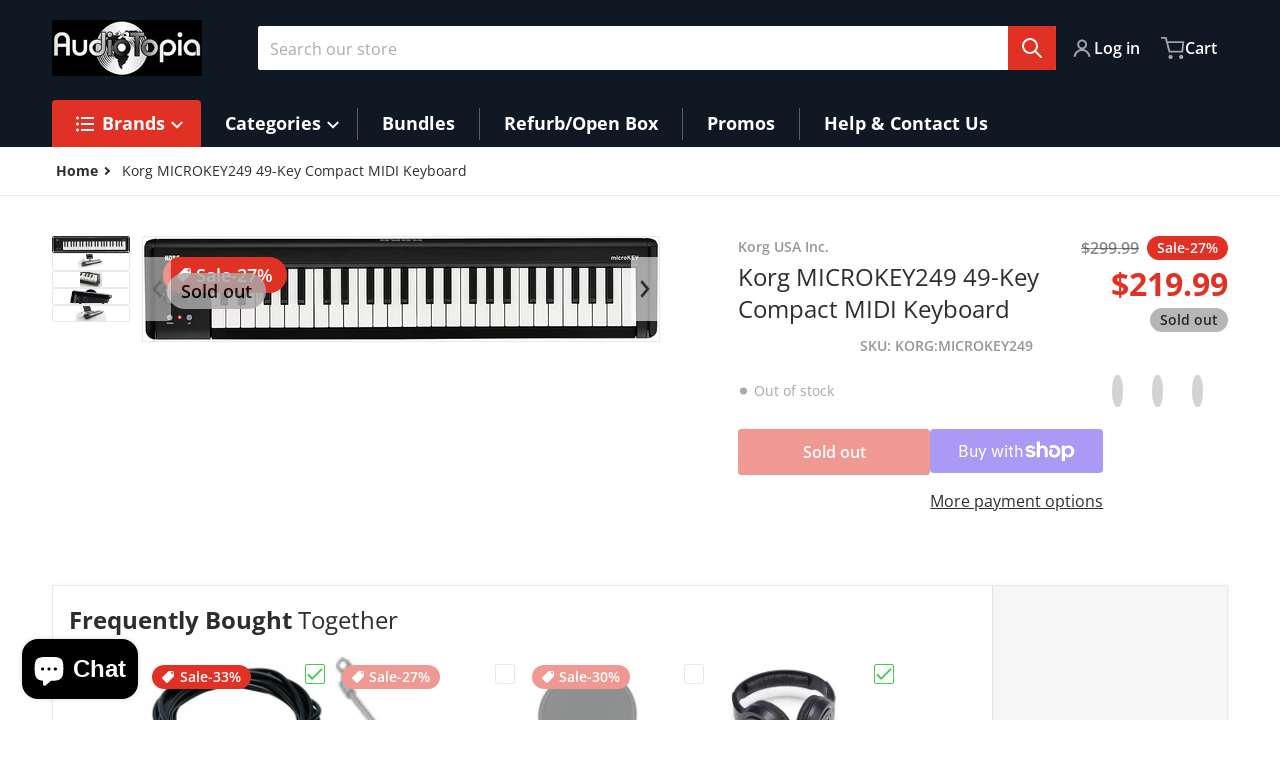

--- FILE ---
content_type: text/html; charset=utf-8
request_url: https://www.audiotopia.com/products/korg-microkey249-49-key-compact-midi-keyboard
body_size: 91524
content:
<!doctype html>
<html
    class="no-js"
    lang="en"
    
>
    <head>
        <meta charset="utf-8">
        <meta http-equiv="X-UA-Compatible" content="IE=edge">
        <meta name="viewport" content="width=device-width,initial-scale=1">
        <meta name="theme-color" content="">
        <link rel="canonical" href="https://www.audiotopia.com/products/korg-microkey249-49-key-compact-midi-keyboard">
        <link rel="preconnect" href="https://cdn.shopify.com" crossorigin>

        <link rel="icon" type="image/png" href="#/">

<link rel="preconnect" href="https://fonts.shopifycdn.com" crossorigin><link rel="preload" as="font" href="//www.audiotopia.com/cdn/fonts/open_sans/opensans_n4.c32e4d4eca5273f6d4ee95ddf54b5bbb75fc9b61.woff2" type="font/woff2" crossorigin><link
                rel="preload"
                as="font"
                href="//www.audiotopia.com/cdn/fonts/open_sans/opensans_n4.c32e4d4eca5273f6d4ee95ddf54b5bbb75fc9b61.woff2"
                type="font/woff2"
                crossorigin
            ><title>Korg MICROKEY249 49-Key Compact MIDI Keyboard</title>

        
            <meta name="description" content="With all of the endless options, configurations, and choices that modern technology offers musicians today, in the end, the simplest solution is often the best solution. An uncomplicated, straightforward design, compact size, and easy connectivity made the first-generation microKEY series a bestseller.The second-genera">
        

        

<meta property="og:site_name" content="AudioTopia">
<meta property="og:url" content="https://www.audiotopia.com/products/korg-microkey249-49-key-compact-midi-keyboard">
<meta property="og:title" content="Korg MICROKEY249 49-Key Compact MIDI Keyboard">
<meta property="og:type" content="product">
<meta property="og:description" content="With all of the endless options, configurations, and choices that modern technology offers musicians today, in the end, the simplest solution is often the best solution. An uncomplicated, straightforward design, compact size, and easy connectivity made the first-generation microKEY series a bestseller.The second-genera"><meta property="og:image" content="http://www.audiotopia.com/cdn/shop/products/61suCxun4sL._AC_SL1500.jpg?v=1758198339">
    <meta property="og:image:secure_url" content="https://www.audiotopia.com/cdn/shop/products/61suCxun4sL._AC_SL1500.jpg?v=1758198339">
    <meta property="og:image:width" content="1500">
    <meta property="og:image:height" content="302"><meta property="og:price:amount" content="219.99">
    <meta property="og:price:currency" content="USD"><meta name="twitter:card" content="summary_large_image">
<meta name="twitter:title" content="Korg MICROKEY249 49-Key Compact MIDI Keyboard">
<meta name="twitter:description" content="With all of the endless options, configurations, and choices that modern technology offers musicians today, in the end, the simplest solution is often the best solution. An uncomplicated, straightforward design, compact size, and easy connectivity made the first-generation microKEY series a bestseller.The second-genera">


        <script>window.performance && window.performance.mark && window.performance.mark('shopify.content_for_header.start');</script><meta id="shopify-digital-wallet" name="shopify-digital-wallet" content="/12210228/digital_wallets/dialog">
<meta name="shopify-checkout-api-token" content="e28fa16a374a37ddcdfc162ae706d836">
<meta id="in-context-paypal-metadata" data-shop-id="12210228" data-venmo-supported="false" data-environment="production" data-locale="en_US" data-paypal-v4="true" data-currency="USD">
<link rel="alternate" type="application/json+oembed" href="https://www.audiotopia.com/products/korg-microkey249-49-key-compact-midi-keyboard.oembed">
<script async="async" src="/checkouts/internal/preloads.js?locale=en-US"></script>
<link rel="preconnect" href="https://shop.app" crossorigin="anonymous">
<script async="async" src="https://shop.app/checkouts/internal/preloads.js?locale=en-US&shop_id=12210228" crossorigin="anonymous"></script>
<script id="apple-pay-shop-capabilities" type="application/json">{"shopId":12210228,"countryCode":"US","currencyCode":"USD","merchantCapabilities":["supports3DS"],"merchantId":"gid:\/\/shopify\/Shop\/12210228","merchantName":"AudioTopia","requiredBillingContactFields":["postalAddress","email","phone"],"requiredShippingContactFields":["postalAddress","email","phone"],"shippingType":"shipping","supportedNetworks":["visa","masterCard","amex","discover","elo","jcb"],"total":{"type":"pending","label":"AudioTopia","amount":"1.00"},"shopifyPaymentsEnabled":true,"supportsSubscriptions":true}</script>
<script id="shopify-features" type="application/json">{"accessToken":"e28fa16a374a37ddcdfc162ae706d836","betas":["rich-media-storefront-analytics"],"domain":"www.audiotopia.com","predictiveSearch":true,"shopId":12210228,"locale":"en"}</script>
<script>var Shopify = Shopify || {};
Shopify.shop = "audiotopia.myshopify.com";
Shopify.locale = "en";
Shopify.currency = {"active":"USD","rate":"1.0"};
Shopify.country = "US";
Shopify.theme = {"name":"Charge","id":144604365045,"schema_name":"Charge","schema_version":"2.4.0","theme_store_id":2063,"role":"main"};
Shopify.theme.handle = "null";
Shopify.theme.style = {"id":null,"handle":null};
Shopify.cdnHost = "www.audiotopia.com/cdn";
Shopify.routes = Shopify.routes || {};
Shopify.routes.root = "/";</script>
<script type="module">!function(o){(o.Shopify=o.Shopify||{}).modules=!0}(window);</script>
<script>!function(o){function n(){var o=[];function n(){o.push(Array.prototype.slice.apply(arguments))}return n.q=o,n}var t=o.Shopify=o.Shopify||{};t.loadFeatures=n(),t.autoloadFeatures=n()}(window);</script>
<script>
  window.ShopifyPay = window.ShopifyPay || {};
  window.ShopifyPay.apiHost = "shop.app\/pay";
  window.ShopifyPay.redirectState = null;
</script>
<script id="shop-js-analytics" type="application/json">{"pageType":"product"}</script>
<script defer="defer" async type="module" src="//www.audiotopia.com/cdn/shopifycloud/shop-js/modules/v2/client.init-shop-cart-sync_BdyHc3Nr.en.esm.js"></script>
<script defer="defer" async type="module" src="//www.audiotopia.com/cdn/shopifycloud/shop-js/modules/v2/chunk.common_Daul8nwZ.esm.js"></script>
<script type="module">
  await import("//www.audiotopia.com/cdn/shopifycloud/shop-js/modules/v2/client.init-shop-cart-sync_BdyHc3Nr.en.esm.js");
await import("//www.audiotopia.com/cdn/shopifycloud/shop-js/modules/v2/chunk.common_Daul8nwZ.esm.js");

  window.Shopify.SignInWithShop?.initShopCartSync?.({"fedCMEnabled":true,"windoidEnabled":true});

</script>
<script defer="defer" async type="module" src="//www.audiotopia.com/cdn/shopifycloud/shop-js/modules/v2/client.payment-terms_MV4M3zvL.en.esm.js"></script>
<script defer="defer" async type="module" src="//www.audiotopia.com/cdn/shopifycloud/shop-js/modules/v2/chunk.common_Daul8nwZ.esm.js"></script>
<script defer="defer" async type="module" src="//www.audiotopia.com/cdn/shopifycloud/shop-js/modules/v2/chunk.modal_CQq8HTM6.esm.js"></script>
<script type="module">
  await import("//www.audiotopia.com/cdn/shopifycloud/shop-js/modules/v2/client.payment-terms_MV4M3zvL.en.esm.js");
await import("//www.audiotopia.com/cdn/shopifycloud/shop-js/modules/v2/chunk.common_Daul8nwZ.esm.js");
await import("//www.audiotopia.com/cdn/shopifycloud/shop-js/modules/v2/chunk.modal_CQq8HTM6.esm.js");

  
</script>
<script>
  window.Shopify = window.Shopify || {};
  if (!window.Shopify.featureAssets) window.Shopify.featureAssets = {};
  window.Shopify.featureAssets['shop-js'] = {"shop-cart-sync":["modules/v2/client.shop-cart-sync_QYOiDySF.en.esm.js","modules/v2/chunk.common_Daul8nwZ.esm.js"],"init-fed-cm":["modules/v2/client.init-fed-cm_DchLp9rc.en.esm.js","modules/v2/chunk.common_Daul8nwZ.esm.js"],"shop-button":["modules/v2/client.shop-button_OV7bAJc5.en.esm.js","modules/v2/chunk.common_Daul8nwZ.esm.js"],"init-windoid":["modules/v2/client.init-windoid_DwxFKQ8e.en.esm.js","modules/v2/chunk.common_Daul8nwZ.esm.js"],"shop-cash-offers":["modules/v2/client.shop-cash-offers_DWtL6Bq3.en.esm.js","modules/v2/chunk.common_Daul8nwZ.esm.js","modules/v2/chunk.modal_CQq8HTM6.esm.js"],"shop-toast-manager":["modules/v2/client.shop-toast-manager_CX9r1SjA.en.esm.js","modules/v2/chunk.common_Daul8nwZ.esm.js"],"init-shop-email-lookup-coordinator":["modules/v2/client.init-shop-email-lookup-coordinator_UhKnw74l.en.esm.js","modules/v2/chunk.common_Daul8nwZ.esm.js"],"pay-button":["modules/v2/client.pay-button_DzxNnLDY.en.esm.js","modules/v2/chunk.common_Daul8nwZ.esm.js"],"avatar":["modules/v2/client.avatar_BTnouDA3.en.esm.js"],"init-shop-cart-sync":["modules/v2/client.init-shop-cart-sync_BdyHc3Nr.en.esm.js","modules/v2/chunk.common_Daul8nwZ.esm.js"],"shop-login-button":["modules/v2/client.shop-login-button_D8B466_1.en.esm.js","modules/v2/chunk.common_Daul8nwZ.esm.js","modules/v2/chunk.modal_CQq8HTM6.esm.js"],"init-customer-accounts-sign-up":["modules/v2/client.init-customer-accounts-sign-up_C8fpPm4i.en.esm.js","modules/v2/client.shop-login-button_D8B466_1.en.esm.js","modules/v2/chunk.common_Daul8nwZ.esm.js","modules/v2/chunk.modal_CQq8HTM6.esm.js"],"init-shop-for-new-customer-accounts":["modules/v2/client.init-shop-for-new-customer-accounts_CVTO0Ztu.en.esm.js","modules/v2/client.shop-login-button_D8B466_1.en.esm.js","modules/v2/chunk.common_Daul8nwZ.esm.js","modules/v2/chunk.modal_CQq8HTM6.esm.js"],"init-customer-accounts":["modules/v2/client.init-customer-accounts_dRgKMfrE.en.esm.js","modules/v2/client.shop-login-button_D8B466_1.en.esm.js","modules/v2/chunk.common_Daul8nwZ.esm.js","modules/v2/chunk.modal_CQq8HTM6.esm.js"],"shop-follow-button":["modules/v2/client.shop-follow-button_CkZpjEct.en.esm.js","modules/v2/chunk.common_Daul8nwZ.esm.js","modules/v2/chunk.modal_CQq8HTM6.esm.js"],"lead-capture":["modules/v2/client.lead-capture_BntHBhfp.en.esm.js","modules/v2/chunk.common_Daul8nwZ.esm.js","modules/v2/chunk.modal_CQq8HTM6.esm.js"],"checkout-modal":["modules/v2/client.checkout-modal_CfxcYbTm.en.esm.js","modules/v2/chunk.common_Daul8nwZ.esm.js","modules/v2/chunk.modal_CQq8HTM6.esm.js"],"shop-login":["modules/v2/client.shop-login_Da4GZ2H6.en.esm.js","modules/v2/chunk.common_Daul8nwZ.esm.js","modules/v2/chunk.modal_CQq8HTM6.esm.js"],"payment-terms":["modules/v2/client.payment-terms_MV4M3zvL.en.esm.js","modules/v2/chunk.common_Daul8nwZ.esm.js","modules/v2/chunk.modal_CQq8HTM6.esm.js"]};
</script>
<script>(function() {
  var isLoaded = false;
  function asyncLoad() {
    if (isLoaded) return;
    isLoaded = true;
    var urls = ["https:\/\/cdn-scripts.signifyd.com\/shopify\/script-tag.js?shop=audiotopia.myshopify.com","https:\/\/cdn.hextom.com\/js\/freeshippingbar.js?shop=audiotopia.myshopify.com"];
    for (var i = 0; i < urls.length; i++) {
      var s = document.createElement('script');
      s.type = 'text/javascript';
      s.async = true;
      s.src = urls[i];
      var x = document.getElementsByTagName('script')[0];
      x.parentNode.insertBefore(s, x);
    }
  };
  if(window.attachEvent) {
    window.attachEvent('onload', asyncLoad);
  } else {
    window.addEventListener('load', asyncLoad, false);
  }
})();</script>
<script id="__st">var __st={"a":12210228,"offset":-18000,"reqid":"b23e7e93-5c94-4db1-8bb0-df0500161219-1768978291","pageurl":"www.audiotopia.com\/products\/korg-microkey249-49-key-compact-midi-keyboard","u":"a39d4b6721b7","p":"product","rtyp":"product","rid":7090939265224};</script>
<script>window.ShopifyPaypalV4VisibilityTracking = true;</script>
<script id="captcha-bootstrap">!function(){'use strict';const t='contact',e='account',n='new_comment',o=[[t,t],['blogs',n],['comments',n],[t,'customer']],c=[[e,'customer_login'],[e,'guest_login'],[e,'recover_customer_password'],[e,'create_customer']],r=t=>t.map((([t,e])=>`form[action*='/${t}']:not([data-nocaptcha='true']) input[name='form_type'][value='${e}']`)).join(','),a=t=>()=>t?[...document.querySelectorAll(t)].map((t=>t.form)):[];function s(){const t=[...o],e=r(t);return a(e)}const i='password',u='form_key',d=['recaptcha-v3-token','g-recaptcha-response','h-captcha-response',i],f=()=>{try{return window.sessionStorage}catch{return}},m='__shopify_v',_=t=>t.elements[u];function p(t,e,n=!1){try{const o=window.sessionStorage,c=JSON.parse(o.getItem(e)),{data:r}=function(t){const{data:e,action:n}=t;return t[m]||n?{data:e,action:n}:{data:t,action:n}}(c);for(const[e,n]of Object.entries(r))t.elements[e]&&(t.elements[e].value=n);n&&o.removeItem(e)}catch(o){console.error('form repopulation failed',{error:o})}}const l='form_type',E='cptcha';function T(t){t.dataset[E]=!0}const w=window,h=w.document,L='Shopify',v='ce_forms',y='captcha';let A=!1;((t,e)=>{const n=(g='f06e6c50-85a8-45c8-87d0-21a2b65856fe',I='https://cdn.shopify.com/shopifycloud/storefront-forms-hcaptcha/ce_storefront_forms_captcha_hcaptcha.v1.5.2.iife.js',D={infoText:'Protected by hCaptcha',privacyText:'Privacy',termsText:'Terms'},(t,e,n)=>{const o=w[L][v],c=o.bindForm;if(c)return c(t,g,e,D).then(n);var r;o.q.push([[t,g,e,D],n]),r=I,A||(h.body.append(Object.assign(h.createElement('script'),{id:'captcha-provider',async:!0,src:r})),A=!0)});var g,I,D;w[L]=w[L]||{},w[L][v]=w[L][v]||{},w[L][v].q=[],w[L][y]=w[L][y]||{},w[L][y].protect=function(t,e){n(t,void 0,e),T(t)},Object.freeze(w[L][y]),function(t,e,n,w,h,L){const[v,y,A,g]=function(t,e,n){const i=e?o:[],u=t?c:[],d=[...i,...u],f=r(d),m=r(i),_=r(d.filter((([t,e])=>n.includes(e))));return[a(f),a(m),a(_),s()]}(w,h,L),I=t=>{const e=t.target;return e instanceof HTMLFormElement?e:e&&e.form},D=t=>v().includes(t);t.addEventListener('submit',(t=>{const e=I(t);if(!e)return;const n=D(e)&&!e.dataset.hcaptchaBound&&!e.dataset.recaptchaBound,o=_(e),c=g().includes(e)&&(!o||!o.value);(n||c)&&t.preventDefault(),c&&!n&&(function(t){try{if(!f())return;!function(t){const e=f();if(!e)return;const n=_(t);if(!n)return;const o=n.value;o&&e.removeItem(o)}(t);const e=Array.from(Array(32),(()=>Math.random().toString(36)[2])).join('');!function(t,e){_(t)||t.append(Object.assign(document.createElement('input'),{type:'hidden',name:u})),t.elements[u].value=e}(t,e),function(t,e){const n=f();if(!n)return;const o=[...t.querySelectorAll(`input[type='${i}']`)].map((({name:t})=>t)),c=[...d,...o],r={};for(const[a,s]of new FormData(t).entries())c.includes(a)||(r[a]=s);n.setItem(e,JSON.stringify({[m]:1,action:t.action,data:r}))}(t,e)}catch(e){console.error('failed to persist form',e)}}(e),e.submit())}));const S=(t,e)=>{t&&!t.dataset[E]&&(n(t,e.some((e=>e===t))),T(t))};for(const o of['focusin','change'])t.addEventListener(o,(t=>{const e=I(t);D(e)&&S(e,y())}));const B=e.get('form_key'),M=e.get(l),P=B&&M;t.addEventListener('DOMContentLoaded',(()=>{const t=y();if(P)for(const e of t)e.elements[l].value===M&&p(e,B);[...new Set([...A(),...v().filter((t=>'true'===t.dataset.shopifyCaptcha))])].forEach((e=>S(e,t)))}))}(h,new URLSearchParams(w.location.search),n,t,e,['guest_login'])})(!0,!0)}();</script>
<script integrity="sha256-4kQ18oKyAcykRKYeNunJcIwy7WH5gtpwJnB7kiuLZ1E=" data-source-attribution="shopify.loadfeatures" defer="defer" src="//www.audiotopia.com/cdn/shopifycloud/storefront/assets/storefront/load_feature-a0a9edcb.js" crossorigin="anonymous"></script>
<script crossorigin="anonymous" defer="defer" src="//www.audiotopia.com/cdn/shopifycloud/storefront/assets/shopify_pay/storefront-65b4c6d7.js?v=20250812"></script>
<script data-source-attribution="shopify.dynamic_checkout.dynamic.init">var Shopify=Shopify||{};Shopify.PaymentButton=Shopify.PaymentButton||{isStorefrontPortableWallets:!0,init:function(){window.Shopify.PaymentButton.init=function(){};var t=document.createElement("script");t.src="https://www.audiotopia.com/cdn/shopifycloud/portable-wallets/latest/portable-wallets.en.js",t.type="module",document.head.appendChild(t)}};
</script>
<script data-source-attribution="shopify.dynamic_checkout.buyer_consent">
  function portableWalletsHideBuyerConsent(e){var t=document.getElementById("shopify-buyer-consent"),n=document.getElementById("shopify-subscription-policy-button");t&&n&&(t.classList.add("hidden"),t.setAttribute("aria-hidden","true"),n.removeEventListener("click",e))}function portableWalletsShowBuyerConsent(e){var t=document.getElementById("shopify-buyer-consent"),n=document.getElementById("shopify-subscription-policy-button");t&&n&&(t.classList.remove("hidden"),t.removeAttribute("aria-hidden"),n.addEventListener("click",e))}window.Shopify?.PaymentButton&&(window.Shopify.PaymentButton.hideBuyerConsent=portableWalletsHideBuyerConsent,window.Shopify.PaymentButton.showBuyerConsent=portableWalletsShowBuyerConsent);
</script>
<script>
  function portableWalletsCleanup(e){e&&e.src&&console.error("Failed to load portable wallets script "+e.src);var t=document.querySelectorAll("shopify-accelerated-checkout .shopify-payment-button__skeleton, shopify-accelerated-checkout-cart .wallet-cart-button__skeleton"),e=document.getElementById("shopify-buyer-consent");for(let e=0;e<t.length;e++)t[e].remove();e&&e.remove()}function portableWalletsNotLoadedAsModule(e){e instanceof ErrorEvent&&"string"==typeof e.message&&e.message.includes("import.meta")&&"string"==typeof e.filename&&e.filename.includes("portable-wallets")&&(window.removeEventListener("error",portableWalletsNotLoadedAsModule),window.Shopify.PaymentButton.failedToLoad=e,"loading"===document.readyState?document.addEventListener("DOMContentLoaded",window.Shopify.PaymentButton.init):window.Shopify.PaymentButton.init())}window.addEventListener("error",portableWalletsNotLoadedAsModule);
</script>

<script type="module" src="https://www.audiotopia.com/cdn/shopifycloud/portable-wallets/latest/portable-wallets.en.js" onError="portableWalletsCleanup(this)" crossorigin="anonymous"></script>
<script nomodule>
  document.addEventListener("DOMContentLoaded", portableWalletsCleanup);
</script>

<link id="shopify-accelerated-checkout-styles" rel="stylesheet" media="screen" href="https://www.audiotopia.com/cdn/shopifycloud/portable-wallets/latest/accelerated-checkout-backwards-compat.css" crossorigin="anonymous">
<style id="shopify-accelerated-checkout-cart">
        #shopify-buyer-consent {
  margin-top: 1em;
  display: inline-block;
  width: 100%;
}

#shopify-buyer-consent.hidden {
  display: none;
}

#shopify-subscription-policy-button {
  background: none;
  border: none;
  padding: 0;
  text-decoration: underline;
  font-size: inherit;
  cursor: pointer;
}

#shopify-subscription-policy-button::before {
  box-shadow: none;
}

      </style>

<script>window.performance && window.performance.mark && window.performance.mark('shopify.content_for_header.end');</script>
        

<style data-shopify>
    @font-face {
  font-family: "Open Sans";
  font-weight: 400;
  font-style: normal;
  font-display: swap;
  src: url("//www.audiotopia.com/cdn/fonts/open_sans/opensans_n4.c32e4d4eca5273f6d4ee95ddf54b5bbb75fc9b61.woff2") format("woff2"),
       url("//www.audiotopia.com/cdn/fonts/open_sans/opensans_n4.5f3406f8d94162b37bfa232b486ac93ee892406d.woff") format("woff");
}

    @font-face {
  font-family: "Open Sans";
  font-weight: 700;
  font-style: normal;
  font-display: swap;
  src: url("//www.audiotopia.com/cdn/fonts/open_sans/opensans_n7.a9393be1574ea8606c68f4441806b2711d0d13e4.woff2") format("woff2"),
       url("//www.audiotopia.com/cdn/fonts/open_sans/opensans_n7.7b8af34a6ebf52beb1a4c1d8c73ad6910ec2e553.woff") format("woff");
}

    @font-face {
  font-family: "Open Sans";
  font-weight: 600;
  font-style: normal;
  font-display: swap;
  src: url("//www.audiotopia.com/cdn/fonts/open_sans/opensans_n6.15aeff3c913c3fe570c19cdfeed14ce10d09fb08.woff2") format("woff2"),
       url("//www.audiotopia.com/cdn/fonts/open_sans/opensans_n6.14bef14c75f8837a87f70ce22013cb146ee3e9f3.woff") format("woff");
}

    @font-face {
  font-family: "Open Sans";
  font-weight: 400;
  font-style: italic;
  font-display: swap;
  src: url("//www.audiotopia.com/cdn/fonts/open_sans/opensans_i4.6f1d45f7a46916cc95c694aab32ecbf7509cbf33.woff2") format("woff2"),
       url("//www.audiotopia.com/cdn/fonts/open_sans/opensans_i4.4efaa52d5a57aa9a57c1556cc2b7465d18839daa.woff") format("woff");
}

    @font-face {
  font-family: "Open Sans";
  font-weight: 700;
  font-style: italic;
  font-display: swap;
  src: url("//www.audiotopia.com/cdn/fonts/open_sans/opensans_i7.916ced2e2ce15f7fcd95d196601a15e7b89ee9a4.woff2") format("woff2"),
       url("//www.audiotopia.com/cdn/fonts/open_sans/opensans_i7.99a9cff8c86ea65461de497ade3d515a98f8b32a.woff") format("woff");
}

    @font-face {
  font-family: "Open Sans";
  font-weight: 400;
  font-style: normal;
  font-display: swap;
  src: url("//www.audiotopia.com/cdn/fonts/open_sans/opensans_n4.c32e4d4eca5273f6d4ee95ddf54b5bbb75fc9b61.woff2") format("woff2"),
       url("//www.audiotopia.com/cdn/fonts/open_sans/opensans_n4.5f3406f8d94162b37bfa232b486ac93ee892406d.woff") format("woff");
}

    :root {
      --font-body-family: "Open Sans", sans-serif;
      --font-body-style: normal;
      --font-body-weight: 400;

      --font-heading-family: "Open Sans", sans-serif;
      --font-heading-style: normal;
      --font-heading-weight: 400;
      --font-heading-size: 36;

      --color-base-text: #2e2e2e;
      --color-base-text-rgb: 46, 46, 46;
      --color-base-background-1: #FFFFFF;
      --color-base-background-1-rgb: 255, 255, 255;
      --color-base-background-2: #F4F4F5;
      --color-base-background-2-rgb: 244, 244, 245;
      --color-base-background-gradient: ;
      --color-base-link: #E13124;
      --color-base-link-rgb: 225, 49, 36;
      --color-base-accent-1: #E13124;
      --color-base-accent-1-rgb: 225, 49, 36;
      --color-base-accent-1-inverse: #ffffff;
      --color-base-accent-1-inverse-rgb: 255, 255, 255;
      --color-base-accent-2: #1e8060;
      --color-base-accent-2-rgb: 30, 128, 96;
      --color-base-accent-2-inverse: #ffffff;
      --color-base-accent-2-inverse-rgb: 255, 255, 255;

      --color-price-final: #E13124;

      --color-message-rgb: 110,113,120;

      --header--text-color: #ffffff;
      --header--text-color-rgb: 255, 255, 255;
      --header--background-color: #101824;

      --footer-text-color: #ffffff;
    }

    html {
      box-sizing: border-box;
      height: 100%;
    }

    .form__message--success {
      --color-message-rgb: 66,202,73;
    }

    .form__message--error {
      --color-message-rgb: 255,83,82;
    }

    .shopify-section .dynamic-page-width {
      max-width: 1200px;
      margin: 0 auto;
      padding-left: .75rem;
      padding-right: .75rem;
    }

    .shopify-section .full--width {
      max-width: 100%;
      padding-left: .75rem;
      padding-right: .75rem;
    }

    .shopify-section .full--width__no-paddings {
      max-width: 100%;
    }

    #MainContent .lighter {
      font-weight: 400;
    }
</style>

        <style data-shopify>
    #MainContent > :last-child .icons-bar {
      margin-bottom: -1.5rem;
    }
    
    .badge-onsale.none,
    .badge-soldout.none {
      display: none;
    }
    
    .jdgm-rev-widg__title {
      display: none;
    }
    .grid-item .jdgm-preview-badge {
      font-size: calc(1rem - 2px);
    }

    .grid-item .jdgm-preview-badge > div {
      margin: .5rem 0 0;
      white-space: nowrap;
      overflow: hidden;
      text-overflow: ellipsis;
    }

    .grid-item .jdgm-prev-badge__text {
      font-weight: 600;
    }

    .grid-item .jdgm-prev-badge[data-number-of-reviews="0"] {
      display: none !important;
    }

    .heading .link {
      width: 100%;
      max-width: max-content;
    }
    /* RTL */
    
    .footer-contacts__image-title {
      left: 1rem;
    }

    .footer-contacts__address .address-item {
      padding: 0 0 0 2rem;
    }

    @media only screen and (max-width: 989px) {
      .grid-item .judgeme-product-reviews-badge .jdgm-widget.jdgm-widget {
        float: left;
      }
    }

    @media only screen and (min-width: 767px) {
      .tab-judgeme-reviews .jdgm-widget .jdgm-row-stars {
        justify-content: unset !important;
      }
    }
    @media only screen and (min-width: 990px) {
      .tab-judgeme-reviews .jdgm-widget:not(.jdgm-review-widget--small,.jdgm-review-widget--medium) :not(.jdgm-histogram-wrapper) > .jdgm-histogram {
        width: 50%;
      }
    }

    .grid-item {
      flex-shrink: 0;
    }

    .grid-item .item-image {
      position: relative;
      width: 100%;
    }

    .grid-item .item-vendor {
      color: var(--color-foreground-70);
      font-size: calc(1rem - 1px);
      font-weight: 600;
      margin: 0 0 .25rem;
      word-break: break-all;
    }

    .grid-item .item-title {
      font-weight: 700;
      display: -webkit-box;
      overflow: hidden;
      -webkit-box-orient: vertical;
      -webkit-line-clamp: 3;
      word-break: break-word;
    }

    .item-actions-wrapper > button {
      padding: .25rem .5rem;
      max-width: 100%;
    }

    .item-actions-wrapper > button span {
      overflow: hidden;
      text-overflow: ellipsis;
      white-space: nowrap;
    }

    .grid-item .badge-onsale__icon svg {
      width: .75rem;
      margin-right: .35rem;
    }

    .grid-item .badge-onsale__label {
      display: flex;
    }

    select-color-variants {
      display: flex;
      width: 100%;
      align-items: center;
      padding-bottom: .75rem;
    }

    select-color-variants .swatch-attribute-options {
      gap: .5rem 0.25rem;
    }

    .footer-contacts__address i {
      background: none;
      height: 1.5rem;
      position: absolute;
      margin: .5rem 0 0 -3rem;
      padding: 0;
      width: 1.5rem;
    }
    .footer-inner {
      display: flex;
      gap: 1rem;
      margin: 0 auto;
      max-width: 1280px;
      padding: 1.5rem 1rem;
    }

    .footer-inner[data-children-count] {
      display: grid;
    }

    @media only screen and (max-width: 989px) {
      [data-mode="grid"] .item-actions-wrapper {
        padding-top: .75rem;
        border-top: 1px solid var(--color-foreground-10);
      }
      .swatch-attribute-options .swatch-option_more {
        display: flex;
        align-items: center;
      }
    }

    @media only screen and (min-width: 768px) {
      .footer-contacts__image .image-placeholder {
        width: px;
        height: px;
      }

      .footer-inner[data-children-count] {
        grid-template-columns: repeat(3, 1fr);
      }

      .footer-inner[data-children-count="2"] {
        grid-template-columns: repeat(2, 1fr);
      }
    }

    @media only screen and (min-width: 990px) {
     .footer-contacts__address i {
        border-radius: 100%;
        background: rgba(var(--footer-contacts--foreground-color), .1);
        width: 2.75rem;
        height: 2.75rem;
        margin: .5rem 0 0 -3.5rem;
        padding: .5rem;
      }

      .footer-inner[data-children-count] {
        grid-template-columns: repeat(4, 1fr);
      }
    }

    .page-scroll-up svg {
      width: 1.5rem;
      height: 1.5rem;
    }
    /* control buttons paddings */
    [type=button],
    [type=reset],
    [type=submit],
    button,
    .button,
    .shopify-challenge__button {
      padding: 0.5rem 0.8rem;
    }

    /* buttons outline on hover *//* RTL */
    


    cart-sidebar {
      right: 0;
      --tw-translate-x: 100%;
      transform: translateX(var(--tw-translate-x));
    }

    header cart-sidebar {
      transform-origin: -1.5rem -1.5rem;
    }

    header.header cart-sidebar:after {
      right: 1.5rem;
    }

    slider-component .slider-buttons {
      right: 0;
    }
</style>

        <style data-shopify>
/* DEFAULT (CHARGE) THEME */
    [data-mode="grid"] .grid-item .judgeme-product-reviews-badge {
      display: flex;
      justify-content: center;
    }

    [data-mode="grid"] .item-details-wrapper {
      text-align: center;
    }

    .swatch-attribute-options,
    [data-mode="grid"] .grid-item .item-price,
    [data-mode="grid"] select-color-variants {
      justify-content: center;
    }

    .footer-inner li {
      line-height: 1.5;
    }

    .footer-contacts__image-title {
      position: absolute;
      top: 0;
    }
    /* Product card->Enable hover effect */@media only screen and (min-width: 990px) {
      [data-mode="grid"] .swatch-attribute-options .swatch-option_more,
      [data-mode="grid"] .swatch-attribute-options:hover .swatch-option_more,
      [data-mode="grid"] .swatch-attribute-options input[type=radio] + label,
      [data-mode="grid"] .item-actions-wrapper .icon-cart {
        display: none;
      }
    }.footer-contacts i {
      color: rgba(var(--footer-contacts--foreground-color-rgb),.75);
    }
    @media only screen and (min-width: 990px) {
      footer .footer-contacts {
        padding: 2rem 0 0;
      }
    }</style>

        
        
            <style data-shopify>
    @media (max-width: 989px), print {
        .reveal-slide-in .slider--mobile,
        .reveal-slide-in .slider--tablet,
        .reveal-slide-in.slider--tablet {
            overflow-y: hidden !important;
        }
    }

    @media (min-width: 990px), print {
        .reveal-slide-in .icons-bar-inner {
            overflow-y: hidden !important;
        }
    }

    .reveal-slide-in .reveal-item {
        opacity: 0;
        transform: translateY(2rem);
    }

    .reveal-slide-in .reveal-item.reveal-ready {
        animation: slideIn 750ms cubic-bezier(0, 0, .3, 1) forwards;
    }

    @keyframes slideIn {
        from {transform: translateY(2rem);opacity:0;}
        to {transform: translateY(0);opacity:1;}
    }
</style>

        

        <script src="//www.audiotopia.com/cdn/shop/t/4/assets/global.js?v=47082279406689532661724948657" defer="defer"></script>
        <link href="//www.audiotopia.com/cdn/shop/t/4/assets/styles.css?v=33275272243297355401724948658" rel="stylesheet" type="text/css" media="all" />
        <style data-shopify>
    .page-scroll-up,
    .product-form__buttons button,
    header .cart-sidebar__footer-actions > * {
      border-radius: 3px;
      -webkit-border-radius: 3px;
    }

    .swatch-attribute-options input[type=radio] + label,
    .swatch-option[type=radio]:checked + label:before,
    .swatch-option[type=radio] + label:hover:before,
    variant-radios .form__label ~ label,
    variant-radios[data-mark-unavailable-variant=true] input[type=radio].unavailable-option + label .unavailable-swatch__overlay {
      border-radius: 4px;
      -webkit-border-radius: 4px;
    }

    [type=text],
    [type=password],
    [type=url],
    [type=tel],
    [type=search],
    .search__input,
    [type=datetime],
    [type=email],
    [type=date],
    textarea,
    form select,
    .select__select,
    .header__search .field,
    .pagination__item,
    .our-collections.slider li > a .item-title,
    .facet-checkbox:not(.facet-checkbox--disabled) .facet__swatch-option[type=radio] + label::before,
    .facet__swatch-option + label,
    .facet__swatch-option + label > img,
    .compare-icon > svg,
    .compare-checkmark > svg,
    quick-view > svg,
    .grid-item .compare-add-button,
    .jdgm-write-rev-link.jdgm-write-rev-link,
    .product-tabs .spr-summary-actions-newreview,
    .menu-drawer .localization-form__select,
    bought-together .item-checkbox svg {
      border-radius: 2px;
      -webkit-border-radius: 2px;
    }

    [type=button],
    [type=reset],
    [type=submit],
    button,
    .button,
    .shopify-payment-button__button [role=button],
    .shopify-challenge__button {
      border-radius: .25rem;
      -webkit-border-radius: .25rem;
    }

    .cart__dynamic-checkout-buttons div[role=button] {
      border-radius: .25rem !important;
      -webkit-border-radius: .25rem !important;
      height: 44px !important;
    }

    .header__search .search__button {
      border-radius: 0px 2px 2px 0px;
      -webkit-border-radius: 0px 2px 2px 0px;
    }

    .header__search .search__button {
      padding: .75rem;
    }

    footer .newsletter-form__field-wrapper button.button,
    .footer-contacts__newsletter button.button {
      padding: .5rem;
    }

    footer .newsletter-form__field-wrapper button.button,
    .footer-contacts__newsletter button.button,
    .field__button {
      position: absolute;
      top: 0;
      bottom: 0;
      right: 0;
    }

    [type=email],
    [type=password],
    [type=text],
    .popup-banner__text .newsletter-form__button {
      width: calc(100% - 1rem)!important;
    }

    
</style>

        <script type="text/javascript">
    let subscribers = {};
    const PUB_SUB_EVENTS = {
      cartUpdate: "cart-update",
      quantityUpdate: "quantity-update",
      variantChange: "variant-change",
      windowResizeX: "window-resize-x",
    };

    function debounce(fn, wait) {
    let t;
    return (...args) => {
        clearTimeout(t);
        t = setTimeout(() => fn.apply(this, args), wait);
    };
    }

    function subscribe(eventName, callback) {
    if (subscribers[eventName] === undefined) subscribers[eventName] = [];

    subscribers[eventName] = [...subscribers[eventName], callback];

    return function unsubscribe() {
        subscribers[eventName] = subscribers[eventName].filter((cb) => {
            return cb !== callback;
        });
    };
    }
    document.documentElement.className = document.documentElement.className.replace('no-js', 'js');

    if (HTMLScriptElement.supports && HTMLScriptElement.supports('speculationrules')) {

      const specScript = document.createElement('script');
      specScript.type = 'speculationrules';
      specRules = {
        "prerender": [{
          "source": "document",
          "where": {
            "or": [
              { "href_matches": "/*" },
              { "href_matches": "/collections*" },
              { "href_matches": "/products*" },
              { "href_matches": "/blogs*" },
              { "href_matches": "/pages*" }
            ],
          },
          "eagerness": "moderate"
        }]
      };
      specScript.textContent = JSON.stringify(specRules);

      const scriptTag = document.getElementsByTagName('script')[0];
      scriptTag.parentElement.insertBefore(specScript, scriptTag);
    }
</script>

    <!-- BEGIN app block: shopify://apps/klip-coupons/blocks/klip-app/df38e221-ede4-4ad4-b47d-56524361a5be -->
  <!-- BEGIN app snippet: klip-cart --><!-- END app snippet -->
  <!-- BEGIN app snippet: klip-app -->

<script>
  (function(){
  

  

  const bogo_products = {};
  
;
      
    
;
      
    
const applyTranslate = (data, translateData) => {
    if(!translateData || !false || !true) return data;
    const res = data;
    for (const [key, value] of Object.entries(data)) {
      res[key] = translateData[key] && typeof value === 'object' && !Array.isArray(value) && value !== null ? applyTranslate(value, translateData[key]) : (translateData[key] ? translateData[key] : value)
    }

    return res;
  }

  const mainMetafield = applyTranslate({"id":"66e085a3a8a53031ff02a5af","host":"https:\/\/app.klipcoupons.com","domain":"audiotopia.myshopify.com","enabled":true,"enableLineItemProps":false,"enableForSubscription":false,"showCartSpendMessages":{"line_item":false,"order":false,"shipping":false},"showCartPopover":{"bogo":false,"line_item":false,"order":false,"shipping":false},"showCartQtyLimitWarning":{"line_item":false},"showCartUsageLimitMessage":{"bogo":false,"line_item":false,"order":false,"shipping":false},"useOrderDiscountForSingle":false,"isSumSeparatorChanged":false,"couponsPriority":"highest_discount","enableTranslations":false,"enableAutoTranslations":false,"uncheckable":false,"showMultipleCoupons":true,"cartUncheckable":false,"showMultipleCollectionCoupons":false,"couponsNumber":null,"collectionCouponsNumber":null,"productPath":"form[action*=\"\/cart\/add\"]","ATCPath":"form[action*=\"\/cart\/add\"] [type=submit], form[action*=\"\/cart\/add\"] .add_to_cart","ShortATCPath":"form[action*=\"\/cart\/add\"] [type=submit], form[action*=\"\/cart\/add\"] .add_to_cart","buyButtonSelector":null,"shortFormSelector":null,"variantIdSelector":null,"checkoutBtnSelector":null,"checkoutBtnRevalidate":false,"enableMathRounding":false,"sellingPlanIdSelector":"input[name=\"selling_plan\"]:not([type=\"radio\"]), input[type=\"radio\"][name=\"selling_plan\"]:checked","sellingPlanOneTimeValue":"","qtyInputSelector":null,"cartItemSelector":null,"cartItemNameSelector":null,"lineItemPath":".cart-item__quantity","cartPreviewUpdateEnabled":true,"cartPageItemsSelector":"","cartPageTotalSelector":"","cartPreviewItemsSelector":"","cartPreviewTotalSelector":"","drawerIconSelector":"","PDPCrossOutPriceEnabled":false,"collectionCrossOutPriceEnabled":false,"PDPPriceSelector":".product__info-wrapper .price__regular .price-item--regular, .product-info__price .text-lg:first-of-type, .price--product .price-item:first-of-type, .product__price span[data-price]","PDPSalePriceSelector":".product__info-wrapper .price__container .price__sale .price-item--sale, .product-info__price .text-lg:first-of-type, .price--product .price-item.price-item--sale:first-of-type, .product__price span[data-price]","cartNotEnough":{"amount":"At least {{amount}} items must be in cart for the discount.","quantity":"Spend {{quantity}} to unlock this discount."},"cartLabel":{"removeButton":{"styles":{"font-size":"12px","color":"#0059C9"},"text":"Remove"},"line_item":{"enabled":false,"saveStyles":{},"saveText":"Saved {{amount}}","styles":{},"text":"Coupon Applied"},"order":{"enabled":false,"saveStyles":{},"saveText":"Saved {{amount}}","styles":{},"text":"Coupon Applied"},"shipping":{"enabled":false,"saveStyles":{},"saveText":"Save {{amount}}","styles":{},"text":"Coupon Applied"},"enabled":false,"text":"Coupon Clipped","styles":{"color":"#000000","font-weight":700,"font-size":"13px"},"saveText":"Save {{amount}}","saveStyles":{"color":"#2C8D53","font-weight":700,"font-size":"13px"}},"cartClipButton":{"line_item":{"enabled":false,"saveAmountStyles":{},"saveAmountText":"Save {{amount}}","styles":{},"text":"Apply coupon"},"order":{"enabled":false,"saveAmountStyles":{},"saveAmountText":"Save {{amount}} on total order","styles":{},"text":"Clip coupon"},"shipping":{"enabled":false,"saveAmountStyles":{},"saveAmountText":"Save {{amount}} on shipping","styles":{},"text":"Clip coupon"},"enabled":false,"text":"Clip coupon","styles":{"font-size":"13px","font-weight":"700","background":"#fff","color":"#345395","border-color":"#345395","border-radius":"12px"},"saveAmountText":"Save {{amount}}","saveAmountStyles":{"font-size":"13px","font-weight":"700","background":"#fff","color":"#2C8D53"}},"cartBogoCoupon":{"label":{"styles":{},"text":"Add {{product title}} with {{amount}} OFF"},"btn":{"styles":{},"text":"Add to cart"},"enabled":false,"morePopupEnabled":false,"spendMessageEnabled":false},"cartPath":"[name=\"checkout\"], a[href*=\"\/checkout\"]","customCss":null,"isPaid":true,"storefrontApiToken":null,"collectionPage":{"couponBox":{"styles":{"display":"flex","justify-content":"center"}}},"publishedCouponsCount":2,"workByLineItemProps":false,"currentPlanFeatures":{"purchased":true,"order_and_shipping_discounts":true,"bogo":true,"product_page_coupons":false,"cart_page_coupons":true,"basic_targeting_settings":false,"coupon_schedule":true,"countdown_timer":true,"collection_page_coupons":true,"utm_targeting":true,"location_targeting":true,"translations":true,"cross_out_product_page_price":true,"visibility_cart":false}}, null);
  let mainCouponsMetafield = [{"id":"66f6b246a5ec304238b4f952","title":"5% Off","discount":{"combineOrderDiscounts":true,"type":"percentage","value":5,"max":null}},{"id":"66ff0558a5ec304238e14159","title":"Levy's Leathers","discount":{"combineOrderDiscounts":true,"type":"percentage","value":10,"max":null}}];

  
  

  

  const couponsTranslates = [

].filter(coupon => mainCouponsMetafield.some(i => i.id === coupon.id));

  const coupons = [{"id":"66f6b246a5ec304238b4f952","shopId":"66e085a3a8a53031ff02a5af","title":"5% Off","type":"line_item","bogo":{"discountLimit":{"type":"quantity","value":1},"selectedItems":[],"selectedItemsQty":1,"scaling":false,"maxQtyY":null},"startDate":"9\/26\/2024 12:00 AM","endDate":null,"discount":{"combineOrderDiscounts":true,"type":"percentage","value":5,"max":null},"discountConditions":{"OR":[]},"subscriptionMode":"one_time","target":{"exclude":{"type":"products","selectedItems":[],"tags":null,"enabled":false,"products":[]},"type":"collections","selectedItems":[{"id":"439972004085","handle":"chauvet-dj","title":"Chauvet DJ","imageSrc":""},{"id":"439906107637","handle":"chauvet-instant-light-shows","title":"Chauvet Instant Light Shows","imageSrc":""},{"id":"439965974773","handle":"hartke","title":"Hartke","imageSrc":""},{"id":"404036874","handle":"samson-technologies","title":"Samson Technologies","imageSrc":""},{"id":"440749719797","handle":"warm-audio","title":"Warm Audio","imageSrc":""}],"tags":null},"marketingTarget":{"utm":{"utmTargeting":false,"sourceWhiteList":null},"location":{"enabled":false,"whiteList":[]},"customer":{"email":{"whiteList":""},"tags":{"whiteList":""},"exclude":{"type":"none","emails":"","tags":""},"enabled":false,"type":"email"},"spend":{"scope":"cart","enabled":true,"type":"amount","quantity":null,"amount":80}},"published":true,"customerLoginRequired":false,"onePerCustomer":false,"autoClipped":false,"qtyLimit":1,"itemQtyLimit":null,"usageLimit":null,"usage":10,"front":{"widget":{"label":{"text":"","styles":{"font-size":"12px","font-weight":700,"color":"#000000"}},"widthType":"full-width","styles":{"padding":"0px","border-radius":"0px","border-color":"#ffffff00","background":"#ffffff00","border-style":"none","border-width":"1px"}},"badge":{"shape":{"type":"flag","text":"Coupon:","styles":{"font-size":"12px","font-weight":700,"color":"#ffffff","background":"#db740d"}},"icon":{"type":"fa-truck-fast","styles":{"font-size":"20px","color":"#4A4A4A"}},"shortShape":{"enabled":true,"type":"rectangle","text":"Save {{amount}}","styles":{"font-size":"12px","font-weight":700,"color":"#111111","background":"#7FDA6A"}},"type":"shape"},"flag":{"text":"Coupon","flaggable":true,"styles":{}},"shortFlag":{"text":"Save","flaggable":true,"styles":{}},"shortLabel":{"text":"with coupon","styles":{"font-size":"14px","font-weight":700,"color":"#111111"}},"label":{"text":"Apply {{amount}} coupon","appliedText":"Discount is applied at checkout","styles":{"font-size":"14px","font-weight":700,"color":"#333333"},"appliedStyles":{"color":"#078508"}},"bogo":{"label":{"text":"Coupon","styles":{}},"showImage":true,"showPrice":true,"image":{}},"redeemAction":{"checkbox":{"appliedStyles":{"color":"#078508","tickColor":"#ffffff"},"styles":{"size":"17px","border-radius":"3px","color":"#ffffff","border-color":"#000000","border-style":"solid","border-width":"1px"}},"button":{"text":"Redeem now!","appliedText":"Redeemed!","position":"after","styles":{"border-radius":"5px","font-size":"14px","font-weight":700,"color":"#ffffff","background":"#DA730D","border-color":"#000000","border-style":"none","border-width":"1px"},"appliedStyles":{"background":"#A5A5A5","color":"#ffffff"}},"type":"checkbox"},"checkbox":{"appliedStyles":{},"styles":{}},"more":{"link":{"url":"","text":"Terms","styles":{"font-size":"14px","font-style":"normal","text-decoration":"none","font-weight":700,"color":"#007185"}},"popup":{"header":{"text":"Coupon details","styles":{"background":"#F3F3F3","color":"#000","font-size":"16px","font-weight":700}},"text":""},"show":false,"displayed":"popup"},"limit":{"progressBar":{"backgroundColor":null,"fillColor":null},"numberHighlightColor":null,"showProgressBar":false,"show":true,"position":"bottom","text":"Hurry! Only {{quantity}} coupons remaining","styles":{"font-size":"12px","font-weight":700,"color":"#000000"},"containerStyles":{}},"spendMessage":{"progressAmount":{"text":"Spend {{amount}} to unlock a {{discount-amount}} discount on this product","styles":{}},"progressQuantity":{"text":"Add {{quantity}} items to your cart to unlock this discount","styles":{}},"successAmount":{"text":"You've unlocked a {{discount-amount}} discount on this product!","styles":{}},"successQuantity":{"text":"You've unlocked a {{discount-amount}} discount on this product!","styles":{}},"showOnProductPage":true,"showInCart":true,"isNested":false,"position":"bottom","containerStyles":{}},"timer":{"daily":{"days":{"monday":false,"tuesday":false,"wednesday":false,"thursday":false,"friday":false,"saturday":false,"sunday":false},"startTime":"00:00","endTime":"23:59"},"restart":{"enabled":false,"delay":null},"container":{"colons":true,"styles":{"background-color":"#ffffff00","padding":"0px","gap":"13px","border-radius":"0px","border-style":"solid","border-width":"0px","border-color":"#ffffff00"}},"label":{"position":"top","text":"⏰ Hurry up! Sale ends in","styles":{"font-size":"14px","font-weight":700,"color":"#000000"}},"box":{"labels":{"type":"short","position":"inside","styles":{"font-size":"18px","font-weight":700,"color":"#FF0000","text-transform":"lowercase"}},"styles":{"background-color":"#ffffff00","border-color":"#ffffff00","border-radius":"0px","border-width":"0px","border-style":"solid","width":"36px","font-size":"18px","font-weight":700,"color":"#FF0000"}},"timerLabels":{"days":{"short":"d","long":"days"},"hours":{"short":"h","long":"hrs"},"minutes":{"short":"m","long":"mins"},"seconds":{"short":"s","long":"secs"}},"mode":"duration","inheritDateFromSchedule":false,"enabled":false,"resetTime":null,"collectionEnabled":false,"expirationAllProducts":false,"position":"bottom","location":"product","time":900,"preset":1,"isNestedInTemplate":false,"text":"⏰ Hurry up! Sale ends in","styles":{"font-size":"14px","font-weight":700,"color":"#000000"},"countdownStyles":{"font-size":"18px","font-weight":700,"color":"#FF0000"}},"upsellBar":{"text":{"progress":{"value":"","styles":{}},"success":{"value":"","styles":{}},"styles":{}},"progressBar":{"wrapperStyles":{},"innerStyles":{},"successStyles":{}},"enabled":false,"isNestedInTemplate":false,"position":"above"},"cartQtyLimitWarning":{"enabled":false,"text":"Only {{order-limit}} coupon per order. The highest-value coupon will apply at checkout.","styles":{}}},"createdAt":"2024-09-27T13:25:26.993Z","updatedAt":"2024-11-19T13:52:36.696Z"}
,
{"id":"66ff0558a5ec304238e14159","shopId":"66e085a3a8a53031ff02a5af","title":"Levy's Leathers","type":"line_item","startDate":"10\/3\/2024 12:00 AM","endDate":null,"discount":{"type":"percentage","value":10,"max":null},"target":{"exclude":{"enabled":false,"products":[]},"type":"collections","selectedItems":[{"id":"440764006645","handle":"levys-leathers","title":"Levy's Leathers","imageSrc":""}],"tags":null},"marketingTarget":{"utm":{"utmTargeting":false,"sourceWhiteList":null},"customer":{"email":{"whiteList":""},"tags":{"whiteList":""},"exclude":{"type":"none","emails":"","tags":""},"enabled":false,"type":"email"},"spend":{"enabled":true,"type":"amount","quantity":null,"amount":30}},"published":true,"customerLoginRequired":false,"onePerCustomer":false,"autoClipped":false,"qtyLimit":1,"usageLimit":null,"front":{"widget":{"label":{"text":"","styles":{"font-size":"12px","font-weight":700,"color":"#000000"}},"styles":{"padding":"0px","border-radius":"0px","border-color":"#ffffff00","background":"#ffffff00","border-style":"none","border-width":"1px"}},"badge":{"shape":{"type":"flag","text":"Coupon:","styles":{"font-size":"12px","font-weight":700,"color":"#ffffff","background":"#db740d"}},"icon":{"type":"fa-truck-fast","styles":{"font-size":"20px","color":"#4A4A4A"}},"shortShape":{"enabled":false,"type":"rectangle","text":"Save {{amount}}","styles":{"font-size":"12px","font-weight":700,"color":"#111111","background":"#7FDA6A"}},"type":"shape"},"flag":{"text":"Coupon","flaggable":true,"styles":{}},"shortFlag":{"text":"Save","flaggable":true,"styles":{}},"shortLabel":{"text":"with coupon","styles":{"font-size":"14px","font-weight":700,"color":"#111111"}},"label":{"text":"Apply {{amount}} coupon","appliedText":"Discount is applied at checkout","styles":{"font-size":"14px","font-weight":700,"color":"#333333"},"appliedStyles":{"color":"#078508"}},"redeemAction":{"checkbox":{"appliedStyles":{"color":"#078508","tickColor":"#ffffff"},"styles":{"size":"17px","border-radius":"3px","color":"#ffffff","border-color":"#000000","border-style":"solid","border-width":"1px"}},"button":{"text":"Redeem now!","appliedText":"Redeemed!","position":"after","styles":{"border-radius":"5px","font-size":"14px","font-weight":700,"color":"#ffffff","background":"#DA730D","border-color":"#000000","border-style":"none","border-width":"1px"},"appliedStyles":{"background":"#A5A5A5","color":"#ffffff"}},"type":"checkbox"},"checkbox":{"styles":{},"appliedStyles":{}},"more":{"link":{"url":"","text":"Terms","styles":{"font-size":"14px","font-style":"normal","text-decoration":"none","font-weight":700,"color":"#007185"}},"popup":{"header":{"text":"Coupon details","styles":{"background":"#F3F3F3","color":"#000","font-size":"16px","font-weight":700}},"text":""},"show":false,"displayed":"popup"},"limit":{"show":true,"position":"bottom","text":"Hurry! Only {{quantity}} coupons remaining","styles":{"font-size":"12px","font-weight":700,"color":"#000000"}},"timer":{"enabled":false,"resetTime":null,"collectionEnabled":false,"expirationAllProducts":false,"position":"bottom","location":"product","text":"⏰ Hurry up! Sale ends in","time":900,"styles":{"font-size":"14px","font-weight":700,"color":"#000000"},"countdownStyles":{"font-size":"18px","font-weight":700,"color":"#FF0000"}}},"createdAt":"2024-10-03T20:58:00.473Z","updatedAt":"2024-10-03T20:58:08.580Z"}

].filter(coupon => mainCouponsMetafield.some(i => i.id === coupon.id)).map(coupon => {
    const translateCoupon = couponsTranslates.find(c => c.id === coupon.id);
    return applyTranslate(coupon, translateCoupon);
  });

  const marketingTarget =  null 

  
  const orders = [[]]

  KLIP_APP_DATA = {
    currentDate: "2026\/01\/21 01:51",
    domain: mainMetafield.domain,
    storefrontApiToken: mainMetafield.storefrontApiToken,
    id: mainMetafield.id,
    enableLineItemProps: !!mainMetafield.enableLineItemProps,
    enableForSubscription: !!mainMetafield.enableForSubscription,
    showCartSpendMessages: mainMetafield.showCartSpendMessages,
    showCartPopover: mainMetafield.showCartPopover,
    showCartQtyLimitWarning: mainMetafield.showCartQtyLimitWarning,
    showCartUsageLimitMessage: mainMetafield.showCartUsageLimitMessage,
    useOrderDiscountForSingle: !!mainMetafield.useOrderDiscountForSingle,
    enableTranslations: !!mainMetafield.enableTranslations,
    uncheckable: !!mainMetafield.uncheckable,
    cartUncheckable: !!mainMetafield.cartUncheckable,
    showMultipleCoupons: !!mainMetafield.showMultipleCoupons,
    showMultipleCollectionCoupons: !!mainMetafield.showMultipleCollectionCoupons,
    couponsNumber: mainMetafield.couponsNumber,
    collectionCouponsNumber: mainMetafield.collectionCouponsNumber,
    couponsPriority: mainMetafield.couponsPriority,
    productPath: mainMetafield.productPath,
    buyButtonSelector: mainMetafield.buyButtonSelector,
    variantIdSelector: mainMetafield.variantIdSelector,
    checkoutBtnSelector: mainMetafield.checkoutBtnSelector,
    sellingPlanIdSelector: mainMetafield.sellingPlanIdSelector,
    sellingPlanOneTimeValue: mainMetafield.sellingPlanOneTimeValue,
    qtyInputSelector: mainMetafield.qtyInputSelector,
    cartItemSelector: mainMetafield.cartItemSelector,
    cartItemNameSelector: mainMetafield.cartItemNameSelector,
    checkoutBtnRevalidate: mainMetafield.checkoutBtnRevalidate,
    enableMathRounding: mainMetafield.enableMathRounding,
    shortFormSelector: mainMetafield.shortFormSelector,
    isSumSeparatorChanged: mainMetafield.isSumSeparatorChanged,
    PDPCrossOutPriceEnabled: mainMetafield.PDPCrossOutPriceEnabled,
    collectionCrossOutPriceEnabled: mainMetafield.collectionCrossOutPriceEnabled,
    PDPPriceSelector: mainMetafield.PDPPriceSelector,
    PDPSalePriceSelector: mainMetafield.PDPSalePriceSelector,
    ATCPath: mainMetafield.ATCPath,
    ShortATCPath: mainMetafield.ShortATCPath,
    lineItemPath: mainMetafield.lineItemPath,
    cartPageItemsSelector: mainMetafield.cartPageItemsSelector,
    cartPreviewUpdateEnabled: mainMetafield.cartPreviewUpdateEnabled,
    cartPageTotalSelector: mainMetafield.cartPageTotalSelector,
    cartPreviewItemsSelector: mainMetafield.cartPreviewItemsSelector,
    cartPreviewTotalSelector: mainMetafield.cartPreviewTotalSelector,
    drawerIconSelector: mainMetafield.drawerIconSelector,
    cartNotEnough: mainMetafield.cartNotEnough,
    cartLabel: mainMetafield.cartLabel,
    cartClipButton: mainMetafield.cartClipButton,
    cartBogoCoupon: mainMetafield.cartBogoCoupon,
    timerLabels: mainMetafield.timerLabels,
    host: mainMetafield.host,
    cartPath: mainMetafield.cartPath,
    customCSS: mainMetafield.customCss,
    collectionPage: mainMetafield.collectionPage,
    workByLineItemProps: mainMetafield.workByLineItemProps,
    currentPlanFeatures: {...mainMetafield.currentPlanFeatures, bogo: true},
    currenciesRates: mainMetafield.currenciesRates,
    currency: "USD",
    moneyFormat: "$ {{amount}}",
    crossOutMoneyFormat:  "$ {{amount}}" ,
    loggedIn: false,
    page:'product',product: {
      id: 7090939265224,
      collectionIds: [],
      tags: [],
      variants: [{"id":41073468965064,"title":"49-Key","option1":"49-Key","option2":null,"option3":null,"sku":"KORG:MICROKEY249","requires_shipping":true,"taxable":true,"featured_image":null,"available":false,"name":"Korg MICROKEY249 49-Key Compact MIDI Keyboard - 49-Key","public_title":"49-Key","options":["49-Key"],"price":21999,"weight":1361,"compare_at_price":29999,"inventory_quantity":0,"inventory_management":"shopify","inventory_policy":"deny","barcode":"888680736453","requires_selling_plan":false,"selling_plan_allocations":[]}]
    },products: {"7090939265224": {
        id: 7090939265224,
        collectionIds: [],
        tags: [],
        variants: [{"id":41073468965064,"title":"49-Key","option1":"49-Key","option2":null,"option3":null,"sku":"KORG:MICROKEY249","requires_shipping":true,"taxable":true,"featured_image":null,"available":false,"name":"Korg MICROKEY249 49-Key Compact MIDI Keyboard - 49-Key","public_title":"49-Key","options":["49-Key"],"price":21999,"weight":1361,"compare_at_price":29999,"inventory_quantity":0,"inventory_management":"shopify","inventory_policy":"deny","barcode":"888680736453","requires_selling_plan":false,"selling_plan_allocations":[]}]
      },},
    cart: {"note":null,"attributes":{},"original_total_price":0,"total_price":0,"total_discount":0,"total_weight":0.0,"item_count":0,"items":[],"requires_shipping":false,"currency":"USD","items_subtotal_price":0,"cart_level_discount_applications":[],"checkout_charge_amount":0},
    coupons: coupons,
    customerOrders: orders,
    customerMarketingTarget: marketingTarget,
    bogoProducts: bogo_products
  }
  })()
</script>
<!-- END app snippet -->
  <script defer src="https://cdn.shopify.com/extensions/019bdc17-c8fa-7a76-a957-0a3ddd2ffdc8/storefront-251/assets/klip-app.js"></script>




<!-- END app block --><script src="https://cdn.shopify.com/extensions/f2cf4f2e-0423-4c2b-8af5-533703c05cd3/bargain-buddy-93/assets/negotiation-widget.js" type="text/javascript" defer="defer"></script>
<link href="https://cdn.shopify.com/extensions/019bdc17-c8fa-7a76-a957-0a3ddd2ffdc8/storefront-251/assets/klip-app.css" rel="stylesheet" type="text/css" media="all">
<script src="https://cdn.shopify.com/extensions/e8878072-2f6b-4e89-8082-94b04320908d/inbox-1254/assets/inbox-chat-loader.js" type="text/javascript" defer="defer"></script>
<link href="https://monorail-edge.shopifysvc.com" rel="dns-prefetch">
<script>(function(){if ("sendBeacon" in navigator && "performance" in window) {try {var session_token_from_headers = performance.getEntriesByType('navigation')[0].serverTiming.find(x => x.name == '_s').description;} catch {var session_token_from_headers = undefined;}var session_cookie_matches = document.cookie.match(/_shopify_s=([^;]*)/);var session_token_from_cookie = session_cookie_matches && session_cookie_matches.length === 2 ? session_cookie_matches[1] : "";var session_token = session_token_from_headers || session_token_from_cookie || "";function handle_abandonment_event(e) {var entries = performance.getEntries().filter(function(entry) {return /monorail-edge.shopifysvc.com/.test(entry.name);});if (!window.abandonment_tracked && entries.length === 0) {window.abandonment_tracked = true;var currentMs = Date.now();var navigation_start = performance.timing.navigationStart;var payload = {shop_id: 12210228,url: window.location.href,navigation_start,duration: currentMs - navigation_start,session_token,page_type: "product"};window.navigator.sendBeacon("https://monorail-edge.shopifysvc.com/v1/produce", JSON.stringify({schema_id: "online_store_buyer_site_abandonment/1.1",payload: payload,metadata: {event_created_at_ms: currentMs,event_sent_at_ms: currentMs}}));}}window.addEventListener('pagehide', handle_abandonment_event);}}());</script>
<script id="web-pixels-manager-setup">(function e(e,d,r,n,o){if(void 0===o&&(o={}),!Boolean(null===(a=null===(i=window.Shopify)||void 0===i?void 0:i.analytics)||void 0===a?void 0:a.replayQueue)){var i,a;window.Shopify=window.Shopify||{};var t=window.Shopify;t.analytics=t.analytics||{};var s=t.analytics;s.replayQueue=[],s.publish=function(e,d,r){return s.replayQueue.push([e,d,r]),!0};try{self.performance.mark("wpm:start")}catch(e){}var l=function(){var e={modern:/Edge?\/(1{2}[4-9]|1[2-9]\d|[2-9]\d{2}|\d{4,})\.\d+(\.\d+|)|Firefox\/(1{2}[4-9]|1[2-9]\d|[2-9]\d{2}|\d{4,})\.\d+(\.\d+|)|Chrom(ium|e)\/(9{2}|\d{3,})\.\d+(\.\d+|)|(Maci|X1{2}).+ Version\/(15\.\d+|(1[6-9]|[2-9]\d|\d{3,})\.\d+)([,.]\d+|)( \(\w+\)|)( Mobile\/\w+|) Safari\/|Chrome.+OPR\/(9{2}|\d{3,})\.\d+\.\d+|(CPU[ +]OS|iPhone[ +]OS|CPU[ +]iPhone|CPU IPhone OS|CPU iPad OS)[ +]+(15[._]\d+|(1[6-9]|[2-9]\d|\d{3,})[._]\d+)([._]\d+|)|Android:?[ /-](13[3-9]|1[4-9]\d|[2-9]\d{2}|\d{4,})(\.\d+|)(\.\d+|)|Android.+Firefox\/(13[5-9]|1[4-9]\d|[2-9]\d{2}|\d{4,})\.\d+(\.\d+|)|Android.+Chrom(ium|e)\/(13[3-9]|1[4-9]\d|[2-9]\d{2}|\d{4,})\.\d+(\.\d+|)|SamsungBrowser\/([2-9]\d|\d{3,})\.\d+/,legacy:/Edge?\/(1[6-9]|[2-9]\d|\d{3,})\.\d+(\.\d+|)|Firefox\/(5[4-9]|[6-9]\d|\d{3,})\.\d+(\.\d+|)|Chrom(ium|e)\/(5[1-9]|[6-9]\d|\d{3,})\.\d+(\.\d+|)([\d.]+$|.*Safari\/(?![\d.]+ Edge\/[\d.]+$))|(Maci|X1{2}).+ Version\/(10\.\d+|(1[1-9]|[2-9]\d|\d{3,})\.\d+)([,.]\d+|)( \(\w+\)|)( Mobile\/\w+|) Safari\/|Chrome.+OPR\/(3[89]|[4-9]\d|\d{3,})\.\d+\.\d+|(CPU[ +]OS|iPhone[ +]OS|CPU[ +]iPhone|CPU IPhone OS|CPU iPad OS)[ +]+(10[._]\d+|(1[1-9]|[2-9]\d|\d{3,})[._]\d+)([._]\d+|)|Android:?[ /-](13[3-9]|1[4-9]\d|[2-9]\d{2}|\d{4,})(\.\d+|)(\.\d+|)|Mobile Safari.+OPR\/([89]\d|\d{3,})\.\d+\.\d+|Android.+Firefox\/(13[5-9]|1[4-9]\d|[2-9]\d{2}|\d{4,})\.\d+(\.\d+|)|Android.+Chrom(ium|e)\/(13[3-9]|1[4-9]\d|[2-9]\d{2}|\d{4,})\.\d+(\.\d+|)|Android.+(UC? ?Browser|UCWEB|U3)[ /]?(15\.([5-9]|\d{2,})|(1[6-9]|[2-9]\d|\d{3,})\.\d+)\.\d+|SamsungBrowser\/(5\.\d+|([6-9]|\d{2,})\.\d+)|Android.+MQ{2}Browser\/(14(\.(9|\d{2,})|)|(1[5-9]|[2-9]\d|\d{3,})(\.\d+|))(\.\d+|)|K[Aa][Ii]OS\/(3\.\d+|([4-9]|\d{2,})\.\d+)(\.\d+|)/},d=e.modern,r=e.legacy,n=navigator.userAgent;return n.match(d)?"modern":n.match(r)?"legacy":"unknown"}(),u="modern"===l?"modern":"legacy",c=(null!=n?n:{modern:"",legacy:""})[u],f=function(e){return[e.baseUrl,"/wpm","/b",e.hashVersion,"modern"===e.buildTarget?"m":"l",".js"].join("")}({baseUrl:d,hashVersion:r,buildTarget:u}),m=function(e){var d=e.version,r=e.bundleTarget,n=e.surface,o=e.pageUrl,i=e.monorailEndpoint;return{emit:function(e){var a=e.status,t=e.errorMsg,s=(new Date).getTime(),l=JSON.stringify({metadata:{event_sent_at_ms:s},events:[{schema_id:"web_pixels_manager_load/3.1",payload:{version:d,bundle_target:r,page_url:o,status:a,surface:n,error_msg:t},metadata:{event_created_at_ms:s}}]});if(!i)return console&&console.warn&&console.warn("[Web Pixels Manager] No Monorail endpoint provided, skipping logging."),!1;try{return self.navigator.sendBeacon.bind(self.navigator)(i,l)}catch(e){}var u=new XMLHttpRequest;try{return u.open("POST",i,!0),u.setRequestHeader("Content-Type","text/plain"),u.send(l),!0}catch(e){return console&&console.warn&&console.warn("[Web Pixels Manager] Got an unhandled error while logging to Monorail."),!1}}}}({version:r,bundleTarget:l,surface:e.surface,pageUrl:self.location.href,monorailEndpoint:e.monorailEndpoint});try{o.browserTarget=l,function(e){var d=e.src,r=e.async,n=void 0===r||r,o=e.onload,i=e.onerror,a=e.sri,t=e.scriptDataAttributes,s=void 0===t?{}:t,l=document.createElement("script"),u=document.querySelector("head"),c=document.querySelector("body");if(l.async=n,l.src=d,a&&(l.integrity=a,l.crossOrigin="anonymous"),s)for(var f in s)if(Object.prototype.hasOwnProperty.call(s,f))try{l.dataset[f]=s[f]}catch(e){}if(o&&l.addEventListener("load",o),i&&l.addEventListener("error",i),u)u.appendChild(l);else{if(!c)throw new Error("Did not find a head or body element to append the script");c.appendChild(l)}}({src:f,async:!0,onload:function(){if(!function(){var e,d;return Boolean(null===(d=null===(e=window.Shopify)||void 0===e?void 0:e.analytics)||void 0===d?void 0:d.initialized)}()){var d=window.webPixelsManager.init(e)||void 0;if(d){var r=window.Shopify.analytics;r.replayQueue.forEach((function(e){var r=e[0],n=e[1],o=e[2];d.publishCustomEvent(r,n,o)})),r.replayQueue=[],r.publish=d.publishCustomEvent,r.visitor=d.visitor,r.initialized=!0}}},onerror:function(){return m.emit({status:"failed",errorMsg:"".concat(f," has failed to load")})},sri:function(e){var d=/^sha384-[A-Za-z0-9+/=]+$/;return"string"==typeof e&&d.test(e)}(c)?c:"",scriptDataAttributes:o}),m.emit({status:"loading"})}catch(e){m.emit({status:"failed",errorMsg:(null==e?void 0:e.message)||"Unknown error"})}}})({shopId: 12210228,storefrontBaseUrl: "https://www.audiotopia.com",extensionsBaseUrl: "https://extensions.shopifycdn.com/cdn/shopifycloud/web-pixels-manager",monorailEndpoint: "https://monorail-edge.shopifysvc.com/unstable/produce_batch",surface: "storefront-renderer",enabledBetaFlags: ["2dca8a86"],webPixelsConfigList: [{"id":"426279157","configuration":"{\"config\":\"{\\\"google_tag_ids\\\":[\\\"G-H143TSSNSM\\\"],\\\"target_country\\\":\\\"ZZ\\\",\\\"gtag_events\\\":[{\\\"type\\\":\\\"begin_checkout\\\",\\\"action_label\\\":\\\"G-H143TSSNSM\\\"},{\\\"type\\\":\\\"search\\\",\\\"action_label\\\":\\\"G-H143TSSNSM\\\"},{\\\"type\\\":\\\"view_item\\\",\\\"action_label\\\":\\\"G-H143TSSNSM\\\"},{\\\"type\\\":\\\"purchase\\\",\\\"action_label\\\":\\\"G-H143TSSNSM\\\"},{\\\"type\\\":\\\"page_view\\\",\\\"action_label\\\":\\\"G-H143TSSNSM\\\"},{\\\"type\\\":\\\"add_payment_info\\\",\\\"action_label\\\":\\\"G-H143TSSNSM\\\"},{\\\"type\\\":\\\"add_to_cart\\\",\\\"action_label\\\":\\\"G-H143TSSNSM\\\"}],\\\"enable_monitoring_mode\\\":false}\"}","eventPayloadVersion":"v1","runtimeContext":"OPEN","scriptVersion":"b2a88bafab3e21179ed38636efcd8a93","type":"APP","apiClientId":1780363,"privacyPurposes":[],"dataSharingAdjustments":{"protectedCustomerApprovalScopes":["read_customer_address","read_customer_email","read_customer_name","read_customer_personal_data","read_customer_phone"]}},{"id":"shopify-app-pixel","configuration":"{}","eventPayloadVersion":"v1","runtimeContext":"STRICT","scriptVersion":"0450","apiClientId":"shopify-pixel","type":"APP","privacyPurposes":["ANALYTICS","MARKETING"]},{"id":"shopify-custom-pixel","eventPayloadVersion":"v1","runtimeContext":"LAX","scriptVersion":"0450","apiClientId":"shopify-pixel","type":"CUSTOM","privacyPurposes":["ANALYTICS","MARKETING"]}],isMerchantRequest: false,initData: {"shop":{"name":"AudioTopia","paymentSettings":{"currencyCode":"USD"},"myshopifyDomain":"audiotopia.myshopify.com","countryCode":"US","storefrontUrl":"https:\/\/www.audiotopia.com"},"customer":null,"cart":null,"checkout":null,"productVariants":[{"price":{"amount":219.99,"currencyCode":"USD"},"product":{"title":"Korg MICROKEY249 49-Key Compact MIDI Keyboard","vendor":"Korg USA Inc.","id":"7090939265224","untranslatedTitle":"Korg MICROKEY249 49-Key Compact MIDI Keyboard","url":"\/products\/korg-microkey249-49-key-compact-midi-keyboard","type":""},"id":"41073468965064","image":{"src":"\/\/www.audiotopia.com\/cdn\/shop\/products\/61suCxun4sL._AC_SL1500.jpg?v=1758198339"},"sku":"KORG:MICROKEY249","title":"49-Key","untranslatedTitle":"49-Key"}],"purchasingCompany":null},},"https://www.audiotopia.com/cdn","fcfee988w5aeb613cpc8e4bc33m6693e112",{"modern":"","legacy":""},{"shopId":"12210228","storefrontBaseUrl":"https:\/\/www.audiotopia.com","extensionBaseUrl":"https:\/\/extensions.shopifycdn.com\/cdn\/shopifycloud\/web-pixels-manager","surface":"storefront-renderer","enabledBetaFlags":"[\"2dca8a86\"]","isMerchantRequest":"false","hashVersion":"fcfee988w5aeb613cpc8e4bc33m6693e112","publish":"custom","events":"[[\"page_viewed\",{}],[\"product_viewed\",{\"productVariant\":{\"price\":{\"amount\":219.99,\"currencyCode\":\"USD\"},\"product\":{\"title\":\"Korg MICROKEY249 49-Key Compact MIDI Keyboard\",\"vendor\":\"Korg USA Inc.\",\"id\":\"7090939265224\",\"untranslatedTitle\":\"Korg MICROKEY249 49-Key Compact MIDI Keyboard\",\"url\":\"\/products\/korg-microkey249-49-key-compact-midi-keyboard\",\"type\":\"\"},\"id\":\"41073468965064\",\"image\":{\"src\":\"\/\/www.audiotopia.com\/cdn\/shop\/products\/61suCxun4sL._AC_SL1500.jpg?v=1758198339\"},\"sku\":\"KORG:MICROKEY249\",\"title\":\"49-Key\",\"untranslatedTitle\":\"49-Key\"}}]]"});</script><script>
  window.ShopifyAnalytics = window.ShopifyAnalytics || {};
  window.ShopifyAnalytics.meta = window.ShopifyAnalytics.meta || {};
  window.ShopifyAnalytics.meta.currency = 'USD';
  var meta = {"product":{"id":7090939265224,"gid":"gid:\/\/shopify\/Product\/7090939265224","vendor":"Korg USA Inc.","type":"","handle":"korg-microkey249-49-key-compact-midi-keyboard","variants":[{"id":41073468965064,"price":21999,"name":"Korg MICROKEY249 49-Key Compact MIDI Keyboard - 49-Key","public_title":"49-Key","sku":"KORG:MICROKEY249"}],"remote":false},"page":{"pageType":"product","resourceType":"product","resourceId":7090939265224,"requestId":"b23e7e93-5c94-4db1-8bb0-df0500161219-1768978291"}};
  for (var attr in meta) {
    window.ShopifyAnalytics.meta[attr] = meta[attr];
  }
</script>
<script class="analytics">
  (function () {
    var customDocumentWrite = function(content) {
      var jquery = null;

      if (window.jQuery) {
        jquery = window.jQuery;
      } else if (window.Checkout && window.Checkout.$) {
        jquery = window.Checkout.$;
      }

      if (jquery) {
        jquery('body').append(content);
      }
    };

    var hasLoggedConversion = function(token) {
      if (token) {
        return document.cookie.indexOf('loggedConversion=' + token) !== -1;
      }
      return false;
    }

    var setCookieIfConversion = function(token) {
      if (token) {
        var twoMonthsFromNow = new Date(Date.now());
        twoMonthsFromNow.setMonth(twoMonthsFromNow.getMonth() + 2);

        document.cookie = 'loggedConversion=' + token + '; expires=' + twoMonthsFromNow;
      }
    }

    var trekkie = window.ShopifyAnalytics.lib = window.trekkie = window.trekkie || [];
    if (trekkie.integrations) {
      return;
    }
    trekkie.methods = [
      'identify',
      'page',
      'ready',
      'track',
      'trackForm',
      'trackLink'
    ];
    trekkie.factory = function(method) {
      return function() {
        var args = Array.prototype.slice.call(arguments);
        args.unshift(method);
        trekkie.push(args);
        return trekkie;
      };
    };
    for (var i = 0; i < trekkie.methods.length; i++) {
      var key = trekkie.methods[i];
      trekkie[key] = trekkie.factory(key);
    }
    trekkie.load = function(config) {
      trekkie.config = config || {};
      trekkie.config.initialDocumentCookie = document.cookie;
      var first = document.getElementsByTagName('script')[0];
      var script = document.createElement('script');
      script.type = 'text/javascript';
      script.onerror = function(e) {
        var scriptFallback = document.createElement('script');
        scriptFallback.type = 'text/javascript';
        scriptFallback.onerror = function(error) {
                var Monorail = {
      produce: function produce(monorailDomain, schemaId, payload) {
        var currentMs = new Date().getTime();
        var event = {
          schema_id: schemaId,
          payload: payload,
          metadata: {
            event_created_at_ms: currentMs,
            event_sent_at_ms: currentMs
          }
        };
        return Monorail.sendRequest("https://" + monorailDomain + "/v1/produce", JSON.stringify(event));
      },
      sendRequest: function sendRequest(endpointUrl, payload) {
        // Try the sendBeacon API
        if (window && window.navigator && typeof window.navigator.sendBeacon === 'function' && typeof window.Blob === 'function' && !Monorail.isIos12()) {
          var blobData = new window.Blob([payload], {
            type: 'text/plain'
          });

          if (window.navigator.sendBeacon(endpointUrl, blobData)) {
            return true;
          } // sendBeacon was not successful

        } // XHR beacon

        var xhr = new XMLHttpRequest();

        try {
          xhr.open('POST', endpointUrl);
          xhr.setRequestHeader('Content-Type', 'text/plain');
          xhr.send(payload);
        } catch (e) {
          console.log(e);
        }

        return false;
      },
      isIos12: function isIos12() {
        return window.navigator.userAgent.lastIndexOf('iPhone; CPU iPhone OS 12_') !== -1 || window.navigator.userAgent.lastIndexOf('iPad; CPU OS 12_') !== -1;
      }
    };
    Monorail.produce('monorail-edge.shopifysvc.com',
      'trekkie_storefront_load_errors/1.1',
      {shop_id: 12210228,
      theme_id: 144604365045,
      app_name: "storefront",
      context_url: window.location.href,
      source_url: "//www.audiotopia.com/cdn/s/trekkie.storefront.cd680fe47e6c39ca5d5df5f0a32d569bc48c0f27.min.js"});

        };
        scriptFallback.async = true;
        scriptFallback.src = '//www.audiotopia.com/cdn/s/trekkie.storefront.cd680fe47e6c39ca5d5df5f0a32d569bc48c0f27.min.js';
        first.parentNode.insertBefore(scriptFallback, first);
      };
      script.async = true;
      script.src = '//www.audiotopia.com/cdn/s/trekkie.storefront.cd680fe47e6c39ca5d5df5f0a32d569bc48c0f27.min.js';
      first.parentNode.insertBefore(script, first);
    };
    trekkie.load(
      {"Trekkie":{"appName":"storefront","development":false,"defaultAttributes":{"shopId":12210228,"isMerchantRequest":null,"themeId":144604365045,"themeCityHash":"16700856222106998428","contentLanguage":"en","currency":"USD","eventMetadataId":"0b50ad92-0749-47fb-9b6b-f8e0632dfc5c"},"isServerSideCookieWritingEnabled":true,"monorailRegion":"shop_domain","enabledBetaFlags":["65f19447"]},"Session Attribution":{},"S2S":{"facebookCapiEnabled":false,"source":"trekkie-storefront-renderer","apiClientId":580111}}
    );

    var loaded = false;
    trekkie.ready(function() {
      if (loaded) return;
      loaded = true;

      window.ShopifyAnalytics.lib = window.trekkie;

      var originalDocumentWrite = document.write;
      document.write = customDocumentWrite;
      try { window.ShopifyAnalytics.merchantGoogleAnalytics.call(this); } catch(error) {};
      document.write = originalDocumentWrite;

      window.ShopifyAnalytics.lib.page(null,{"pageType":"product","resourceType":"product","resourceId":7090939265224,"requestId":"b23e7e93-5c94-4db1-8bb0-df0500161219-1768978291","shopifyEmitted":true});

      var match = window.location.pathname.match(/checkouts\/(.+)\/(thank_you|post_purchase)/)
      var token = match? match[1]: undefined;
      if (!hasLoggedConversion(token)) {
        setCookieIfConversion(token);
        window.ShopifyAnalytics.lib.track("Viewed Product",{"currency":"USD","variantId":41073468965064,"productId":7090939265224,"productGid":"gid:\/\/shopify\/Product\/7090939265224","name":"Korg MICROKEY249 49-Key Compact MIDI Keyboard - 49-Key","price":"219.99","sku":"KORG:MICROKEY249","brand":"Korg USA Inc.","variant":"49-Key","category":"","nonInteraction":true,"remote":false},undefined,undefined,{"shopifyEmitted":true});
      window.ShopifyAnalytics.lib.track("monorail:\/\/trekkie_storefront_viewed_product\/1.1",{"currency":"USD","variantId":41073468965064,"productId":7090939265224,"productGid":"gid:\/\/shopify\/Product\/7090939265224","name":"Korg MICROKEY249 49-Key Compact MIDI Keyboard - 49-Key","price":"219.99","sku":"KORG:MICROKEY249","brand":"Korg USA Inc.","variant":"49-Key","category":"","nonInteraction":true,"remote":false,"referer":"https:\/\/www.audiotopia.com\/products\/korg-microkey249-49-key-compact-midi-keyboard"});
      }
    });


        var eventsListenerScript = document.createElement('script');
        eventsListenerScript.async = true;
        eventsListenerScript.src = "//www.audiotopia.com/cdn/shopifycloud/storefront/assets/shop_events_listener-3da45d37.js";
        document.getElementsByTagName('head')[0].appendChild(eventsListenerScript);

})();</script>
  <script>
  if (!window.ga || (window.ga && typeof window.ga !== 'function')) {
    window.ga = function ga() {
      (window.ga.q = window.ga.q || []).push(arguments);
      if (window.Shopify && window.Shopify.analytics && typeof window.Shopify.analytics.publish === 'function') {
        window.Shopify.analytics.publish("ga_stub_called", {}, {sendTo: "google_osp_migration"});
      }
      console.error("Shopify's Google Analytics stub called with:", Array.from(arguments), "\nSee https://help.shopify.com/manual/promoting-marketing/pixels/pixel-migration#google for more information.");
    };
    if (window.Shopify && window.Shopify.analytics && typeof window.Shopify.analytics.publish === 'function') {
      window.Shopify.analytics.publish("ga_stub_initialized", {}, {sendTo: "google_osp_migration"});
    }
  }
</script>
<script
  defer
  src="https://www.audiotopia.com/cdn/shopifycloud/perf-kit/shopify-perf-kit-3.0.4.min.js"
  data-application="storefront-renderer"
  data-shop-id="12210228"
  data-render-region="gcp-us-central1"
  data-page-type="product"
  data-theme-instance-id="144604365045"
  data-theme-name="Charge"
  data-theme-version="2.4.0"
  data-monorail-region="shop_domain"
  data-resource-timing-sampling-rate="10"
  data-shs="true"
  data-shs-beacon="true"
  data-shs-export-with-fetch="true"
  data-shs-logs-sample-rate="1"
  data-shs-beacon-endpoint="https://www.audiotopia.com/api/collect"
></script>
</head>

    <body class="product">
        <a class="skip-to-content-link button" href="#MainContent">
            Skip to content
        </a>

        <svg xmlns="http://www.w3.org/2000/svg" class="hidden">
            <symbol id="icon-search" fill="none" viewBox="0 0 24 24" stroke="currentColor">
                <path stroke-linecap="round" stroke-linejoin="round" stroke-width="2" d="M21 21l-6-6m2-5a7 7 0 11-14 0 7 7 0 0114 0z"></path>
            </symbol>
            <symbol id="icon-close" class="icon icon-close" fill="currentColor" viewBox="0 0 20 20">
                <path fill-rule="evenodd" d="M4.293 4.293a1 1 0 011.414 0L10 8.586l4.293-4.293a1 1 0 111.414 1.414L11.414 10l4.293 4.293a1 1 0 01-1.414 1.414L10 11.414l-4.293 4.293a1 1 0 01-1.414-1.414L8.586 10 4.293 5.707a1 1 0 010-1.414z" clip-rule="evenodd" />
            </symbol>
            <symbol id="icon-caret" class="ionicon" viewBox="0 0 512 512">
                <polyline points="112 184 256 328 400 184" style="fill:none;stroke:currentColor;stroke-linecap:square;stroke-miterlimit:10;stroke-width:64px" />
            </symbol>
            <symbol id="icon-cart" viewBox="0 0 26 24" fill="none" xmlns="http://www.w3.org/2000/svg">
                <path d="M0 1H5.129L9.2 15.95H23L24.15 5.6H6.9" stroke="currentColor" stroke-width="2" stroke-miterlimit="10"></path>
                <path d="M10.3498 23.9999C11.6201 23.9999 12.6498 22.9702 12.6498 21.6999C12.6498 20.4296 11.6201 19.3999 10.3498 19.3999C9.07955 19.3999 8.0498 20.4296 8.0498 21.6999C8.0498 22.9702 9.07955 23.9999 10.3498 23.9999Z" fill="currentColor"></path>
                <path d="M21.8498 23.9999C23.1201 23.9999 24.1498 22.9702 24.1498 21.6999C24.1498 20.4296 23.1201 19.3999 21.8498 19.3999C20.5795 19.3999 19.5498 20.4296 19.5498 21.6999C19.5498 22.9702 20.5795 23.9999 21.8498 23.9999Z" fill="currentColor"></path>
            </symbol>
            <symbol id="icon-user" viewBox="0 0 28 28" fill="none">
                <g stroke="none" stroke-width="1" fill="none" fill-rule="evenodd">
                    <g stroke="currentColor" stroke-width="2">
                        <g transform="scale(1.4) translate(2,2)">
                            <circle cx="8.13598" cy="4.46811" r="4"></circle>
                            <path d="M15.523,16.7797 C15.0486,12.9055 11.8552,9.919 8,9.919 C4.14474,9.919 0.95143,12.9055 0.47717,16.7797"></path>
                        </g>
                    </g>
                </g>
            </symbol>
            <symbol id="icon-x" viewBox="0 0 19 19" fill="none">
                <line x1="2" y1="16.8491" x2="16.8492" y2="1.9999" stroke="currentColor" stroke-width="3" stroke-linecap="round"/>
                <line x1="1.5" y1="-1.5" x2="22.5" y2="-1.5" transform="matrix(-0.707107 -0.707107 -0.707107 0.707107 16.9707 18.9705)" stroke="currentColor" stroke-width="3" stroke-linecap="round"/>
            </symbol>
        </svg><!-- BEGIN sections: header-group -->
<section id="shopify-section-sections--18374869352693__announcement" class="shopify-section shopify-section-group-header-group">
</section><div id="shopify-section-sections--18374869352693__header" class="shopify-section shopify-section-group-header-group section-header-transition">
<style data-shopify>
    :root {
        --header--dropdown-background: #fafafa;
        --header--dropdown-color: #2e2e2e;
        --header--dropdown-color-rgb: 46, 46, 46;
        --header--dropdown-third--level-background: #f1f1f1;
        --header--dropdown-third--level-color: #2e2e2e;
        --header--menu-item--active--text-color: #E13124;
        --search--button--background-color: #E13124;
        --search--input--background-color: #fff;
        --search--input--text-color: #101824;
    }
</style>
<style data-shopify>
    .language-icon__wrapper i {
        color: transparent;
        max-height: 100%;
        position: relative;
    }

    .language-icon__wrapper img {
        height: 100%;
        position: absolute;
        width: 100%;
    }

    .header-wrapper {
        background: var(--header--background-color);
        display: block;
    }

    .header {
        display: grid;
        align-items: center;
        color: var(--header--text-color);
        padding-top: .75rem;
        padding-bottom: .75rem;
        grid-template-columns: auto 1fr;
    }

    .header.search--expanded {
        grid-template-areas:
            'heading heading'
            'left-icon icons';
    }

    .header.logo--left,
    .header.logo--middle {
        gap: 0 .5rem;
    }

    header-drawer {
        justify-self: start;
    }

    .header.logo--middle .header__search {
        grid-area: search;
    }

    .header__heading {
        grid-area: heading;
        display: flex;
        color: currentColor;
        margin: 0;
        justify-content: center;
    }

    .header__heading-link {
        grid-area: heading;
        position: relative;
        z-index: 31;
        display: flex;
        justify-self: center;
        padding: 0 .75rem;
        text-decoration-line: none;
        overflow-wrap: break-word;
        margin-bottom: 1rem;
    }

    .header__icons {
        align-items: center;
        grid-area: icons;
        display: flex;
        gap: .5rem;
        justify-content: end;
        width: auto;
    }
    

    .header .localization-language-wrapper._left { display: none; }
    
    .header__inline-menu {
        grid-area: navigation;
        display: none;
    }

    .header__icons .localization-selector,
    .header__icon {
        --color-button-background: none;
        --color-button-border: transparent;
        --color-button-text: var(--header--text-color);
        border-width: 1px;
        font-size: 1rem;
        font-weight: 600;
        line-height: 1.5rem;
    }

    .header__icon .icon-x {
        display: none;
    }

    .header__icon--menu {
        padding: .5rem;
    }

    .header__icon--cart {
        align-items: center;
        display: flex;
        gap: .5rem;
        min-width: auto;
        padding: .5rem .6rem .5rem .4rem;
    }

    .cart-label,
    .cart-count-bubble {
        display: none;
    }

    .search__button {
        --color-button-border: var(--color-base-accent-1);
        --color-button-background: var(--color-base-accent-1);
        --color-button-text: var(--color-base-accent-1-inverse);
        min-width: auto;
    }

    .search__button svg {
        height: 1.5rem;
        width: 1.5rem;
    }

    .search__input {
        background-color: var(--search--input--background-color);
        color: var(--search--input--text-color);
        /* override Safari rouded corners on input field */
        -webkit-appearance: none;
    }

    .header__search,
    .header__search form {
        position: relative;
        width: 100%;
        z-index: 40;
    }

    .header__search .field {
        margin: 0;
    }

    .header__search .search__button {
        border: 0;
    }

    /* Separate selector for search field in header becuase search field can appear at search result page */
    .header__search .search__input {border: 0;
        padding-right: 3rem;
    }.header__icons .localization-currency-wrapper,
    .header__icons .localization-language-wrapper {
        display: none;
    }

    .language-icon__wrapper {
        align-items: center;
        border-radius: 100%;
        display: flex;
        flex-shrink: 0;
        height: 24px;
        justify-content: center;
        margin-right: .25rem;
        overflow: hidden;
        width: 24px;
    }

    .language-icon__wrapper i {
        font-size: 2rem;
        font-style: normal;
        vertical-align: top;
    }

    @media (max-width: 475px), print {

        .header__icon--account {
            display: none;
        }}

    @media (max-width: 989px), print {
        .header-wrapper {
            position: relative;
        }

        .header__search,
        .header__search form {
            z-index: 31;
        }

        .header.search--icon {
            grid-template-areas: 'left-icon heading search icons';
        }

        

        .header.logo--middle.search--expanded {
            grid-template-areas:
                'heading heading heading'
                'left-icon search icons';
        }
        
    }

    @media (min-width: 768px), print {
        .header.logo {
            grid-template-columns: 15rem auto;
        }

        .menu-drawer-toggler::after {
            content: attr(aria-label);
        }

        .header.logo--left .header__heading {
            justify-self: center;
        }

        .header__heading-link {
            margin-right: .25rem;
        }

        .account-label,
        .cart-label {
            display: inline;
            white-space: nowrap;
        }

        .dropdown-inner:not(.small) summary {
            padding-left: 0;
        }

        .header__submenu .image--link {
            font-size: 1rem;
            color: var(--color-foreground);
            font-weight: bold;
            margin-top: 0.75rem;
        }

        .header__submenu .media:hover ~ .image--link {
            color: var(--color-foreground-75);
        }

        .header__icon > svg,
        .header__icons .icon-caret {
            --color-rgba: rgba(var(--header--text-color-rgb), .6);
            color: var(--color-rgba);
        }

        .header__buttons--wrapper {
            display: flex;
            gap: 0;
        }

        .header__icon--account {
            display: inline-flex;
            min-width: auto;
            gap: .25rem;
        }

        .header__icon--account > svg{
            height: 1.25rem;
        }

        .search--icon .predictive-search {
            max-width: calc(100vw - 14rem);
        }
    }
    @media (min-width: 990px), print {
        .header {
            padding-bottom: 0;
            padding-top: 1.25rem;
;
        }

        header-drawer {
            display: none;
        }

        .header.logo--left {
            grid-template-areas:
                'heading icons'
                'navigation navigation';
        }

        .header.logo--middle {
            grid-template-areas:
                'search heading icons'
                'navigation navigation navigation';
            grid-template-columns: 1fr 1fr 1fr;
        }

        .header__buttons--wrapper {
            position: relative;
            display: flex;
        }

        .header__heading-link {
            margin-left: -.75rem;
            margin-bottom: 0;
        }

        .header__icons._expanded {
            gap: 1.5rem;
            margin-left: 1rem;
        }

        .header__icons[data-only-icons="true"] localization-form button .language-icon__wrapper ~ span,
        .header__icons[data-only-icons="true"] .account-label,
        .header__icons[data-only-icons="true"] .cart-label {
            display: none;
        }

        .header__search {
            min-width: 16rem;
        }

        .localization-form__currency {
            white-space: nowrap;
        }

        .header__icons .localization-currency-wrapper,
        .header__icons .localization-language-wrapper {
            display: block;
        }

        .header__icons .localization-language-wrapper button .language-icon__wrapper ~ span,
        .header__icons .localization-selector .localization-form__currency-name,
        .header__icons .localization-selector .localization-form__country,
        .header__icons .localization-selector .localization-form__currency::before,
        .header__icons .localization-selector .localization-form__currency::after {
            display: none;
        }

        .header__icons .localization-selector {
            gap: .25rem;
            width: auto;
        }

        .header__icons button.localization-selector {
            padding-right: .25rem;
        }
    }
    @media (min-width: 1200px), print {
        .header__icons._expanded {
            gap: 3rem;
            margin-left: 2rem;
        }

        .header__icons .localization-language-wrapper button .language-icon__wrapper ~ span {
            display: block;
        }
    }
</style>

<style data-shopify>
    .list-menu {
        list-style-type: none;
        margin: 0;
    }

    .list-menu--inline > li {
        display: flex;
        align-items: center;
    }

    .list-menu--inline > li:not(.top__menu-item-active):last-child {
        margin: 0;
    }

    .list-menu__item {
        display: flex;
        align-items: center;
        line-height: 1.3;
    }

    [data-main-item-menu=true] .header__submenu .list-menu__item,
    .dropdown-inner.small .list-menu__item {
        position: relative;
        width: 100%;
        word-break: break-word;
    }

    [data-main-item-menu=true] .header__submenu .list-menu__item .icon {
        position: absolute;
        right: 0.5rem;
        transform: rotate(0deg);
        transition: transform 0.2s ease-in-out;
    }

    [data-main-item-menu=true] .header__submenu [open] .list-menu__item .icon {
        transform: rotate(-90deg);
    }

    [data-main-item-menu] .header__submenu .list-menu__item--active,
    [data-items-menu] .list-menu__item--active {
        color: var(--color-base-accent-1);
    }

    [data-items-menu] .header__menu-item-1-highlighted .list-menu__item--active {
        color: currentColor;
    }

    @media (min-width: 768px), print {
        
        .header .highlite_parent_item_on_active_child,
        .top__menu-item-active,
        .header .header__menu-item-1-highlighted {
            border-top-left-radius: 0.25rem;
            border-top-right-radius: 0.25rem;
            background: var(--color-base-accent-1);
            color: var(--color-base-accent-1-inverse);
        }

        .header .header__menu-item-1 {
            color: currentColor;
        }

        .header .highlite_parent_item_on_active_child,
        .top__menu-item-active {
            margin-left: -1px;
        }
        
        .header .list-menu--inline > li::after {
            content: '';
            height: 2rem;
            width: 1px;
            background-color: rgba(var(--header--text-color-rgb), .3);
        }

        .header .highlite_parent_item_on_active_child,
        .header [data-items-menu].top__menu-item-active summary svg,
        .header [data-main-item-menu].top__menu-item-active .header__menu-item-top svg,
        .header [data-main-item-menu].top__menu-item-active .header__menu-item-top span,
        .header [data-items-menu].top__menu-item-active .header__menu-item-top span {
            color: var(--color-base-accent-1-inverse);
        }

        .header .highlite_parent_item_on_active_child::after,
        li[data-link-highlighted="true"]::after,
        .header .list-menu--inline > li:last-child::after,
        .top__menu-item-active::after {
            display: none;
        }

        .list-menu--inline {
            display: flex;
            flex-wrap: wrap;
            align-items: flex-end;
        }

        summary.header__menu-item > svg {
            margin-right: .5rem;
        }

        .header__menu-item-top {
            font-weight: bold;
            color: currentColor;
            font-size: 1.125rem;
            padding: .75rem 1.5rem;
        }

        .header .header__menu-item-top .icon-caret {
            margin-right: -0.5rem;
        }

        .dropdown-inner:not(.small) summary {
            padding-left: 0;
        }
    }
    

    @media (min-width: 990px), print {
        .dropdown-inner {
            position: absolute;
            z-index: 40;
            background-color: var(--header--dropdown-background, #fafafa);
            --color-foreground: var(--header--dropdown-color);
            --color-foreground-75: rgba(var(--header--dropdown-color-rgb), .75);
            box-shadow: rgb(0 0 0 / 12%) 0px 2px 15px;
            border-bottom-left-radius: .25rem;
            border-bottom-right-radius: .25rem;
        }

        [data-main-item-menu] .childlist-menu--disclosure,
        .dropdown-inner.small .childlist-menu--disclosure {
            background: var(--header--dropdown-third--level-background);
            color: var(--header--dropdown-third--level-color);
        }

        .header__inline-menu {
            display: block;
            margin: 1.5rem 0 0; /* Light theme navigation - use padding-bottom */
        }

        .dropdown-inner .list-menu__item--active {
            color: var(--color-base-accent-1);
        }

        [data-main-item-menu] .childlist-menu--disclosure {
            display: block;
        }
        
        details-disclosure > details > *:not(summary) {
            transform: translateY(-0.5rem);
            transition: all .35s cubic-bezier(.38,.65,.33,1);
        }

        details-disclosure > details .dropdown-inner[opening] {
            overflow-y: hidden;
        }

        details-disclosure > details[open] > *:not(summary) {
            transform: translateY(0);
            animation: openMenu .35s ease-in-out;
        }

        details-disclosure > details[closing] > *:not(summary) {
            transform: translateY(0rem);
            overflow-y: hidden;
            animation: closeMenu .75s ease-in-out;
        }

        @keyframes closeMenu {
            0%  {
                opacity: 1;
                transform: translateY(0);
            }
            100% {
                opacity: 0;
                transform: translateY(-0.5rem);
            }
        }

        @keyframes openMenu {
            0%  {
                opacity: 0;
                transform: translateY(-0.5rem);
            }
            100% {
                opacity: 1;
                transform: translateY(0);
            }
        }
    }
</style>

<link
    rel="stylesheet"
    href="//www.audiotopia.com/cdn/shop/t/4/assets/section-navigation-megamenu.css?v=79792574055511362101724948658"
    media="print"
    onload="this.media='all'"
>
<link
    rel="stylesheet"
    href="//www.audiotopia.com/cdn/shop/t/4/assets/section-navigation-smallmenu.css?v=88933516872659647991724948658"
    media="print"
    onload="this.media='all'"
>
<link rel="stylesheet" href="//www.audiotopia.com/cdn/shop/t/4/assets/component-list-menu.css?v=23231424871948917871724948657" media="print" onload="this.media='all'">
<link rel="stylesheet" href="//www.audiotopia.com/cdn/shop/t/4/assets/component-search.css?v=73008926715491485211724948657" media="print" onload="this.media='all'">
<link rel="stylesheet" href="//www.audiotopia.com/cdn/shop/t/4/assets/component-menu-drawer.css?v=90945929585711851821724948657" media="print" onload="this.media='all'">
<link rel="stylesheet" href="//www.audiotopia.com/cdn/shop/t/4/assets/disclosure.css?v=72070929057328130651724948657" media="print" onload="this.media='all'"><link
        rel="stylesheet"
        href="//www.audiotopia.com/cdn/shop/t/4/assets/navigation-menu-drawer.css?v=104980991919717652961724948657"
        media="print"
        onload="this.media='all'"
    >
    <noscript><link href="//www.audiotopia.com/cdn/shop/t/4/assets/navigation-menu-drawer.css?v=104980991919717652961724948657" rel="stylesheet" type="text/css" media="all" /></noscript><noscript>
    <link href="//www.audiotopia.com/cdn/shop/t/4/assets/section-navigation-megamenu.css?v=79792574055511362101724948658" rel="stylesheet" type="text/css" media="all" />
    <link href="//www.audiotopia.com/cdn/shop/t/4/assets/section-navigation-smallmenu.css?v=88933516872659647991724948658" rel="stylesheet" type="text/css" media="all" />
    <link href="//www.audiotopia.com/cdn/shop/t/4/assets/component-list-menu.css?v=23231424871948917871724948657" rel="stylesheet" type="text/css" media="all" />
    <link href="//www.audiotopia.com/cdn/shop/t/4/assets/component-search.css?v=73008926715491485211724948657" rel="stylesheet" type="text/css" media="all" />
    <link href="//www.audiotopia.com/cdn/shop/t/4/assets/component-menu-drawer.css?v=90945929585711851821724948657" rel="stylesheet" type="text/css" media="all" />
</noscript>
    <style data-shopify>
@media (min-width: 990px), print {
            predictive-search form.search--expanded .predictive-search {
                width: 100%; 
                left: 0;
                right: unset;
            }
        }
    </style>
<sticky-header class="header-wrapper"><header class="header dynamic-page-width
     header--has-menu logo--left search--expanded"
  ><header-drawer>
  <details class="menu-drawer-container">
    <summary class="menu-drawer-toggler header__icon header__icon--menu header__icon--summary button button--small" aria-label="Menu">
      <span>
        
<svg class="" aria-hidden="true" focusable="false" role="presentation" width="24" height="22" viewBox="0 0 24 22" fill="none" xmlns="http://www.w3.org/2000/svg">
    <line x1="1.5" y1="1.5" x2="22.5" y2="1.5" stroke="currentColor" stroke-width="3" stroke-linecap="round"/>
    <line x1="1.5" y1="10.5" x2="22.5" y2="10.5" stroke="currentColor" stroke-width="3" stroke-linecap="round"/>
    <line x1="1.5" y1="19.5" x2="15.5" y2="19.5" stroke="currentColor" stroke-width="3" stroke-linecap="round"/>
</svg>

        
<svg class="icon-x" aria-hidden="true" focusable="false" role="presentation" width="19" height="19" viewBox="0 0 19 19" fill="none" xmlns="http://www.w3.org/2000/svg">
    <line x1="2" y1="16.8491" x2="16.8492" y2="1.9999" stroke="currentColor" stroke-width="3" stroke-linecap="round"/>
    <line x1="1.5" y1="-1.5" x2="22.5" y2="-1.5" transform="matrix(-0.707107 -0.707107 -0.707107 0.707107 16.9707 18.9705)" stroke="currentColor" stroke-width="3" stroke-linecap="round"/>
</svg>

      </span>
    </summary>
    <div id="menu-drawer" class="menu-drawer motion-reduce" tabindex="-1">
      <div class="menu-drawer__inner-container">
        <div class="menu-drawer__navigation-container">
          <div class="menu-drawer__navigation-title">
            <span>Categories</span>
            <button type="button" class="menu-drawer__navigation-close modal__close-button" aria-label="Close">
                <svg aria-hidden="true" focusable="false" role="presentation" class="icon icon-close"><use href="#icon-close" /></svg>
            </button>
          </div>
          <nav class="menu-drawer__navigation  menu-drawer__section-content">
            <ul class="menu-drawer__menu menu-drawer__top-level-menu list-menu" role="list"><li>
                    <details>
                      <summary class="menu-drawer__menu-item list-menu__item link link--text focus-inset">
                        <a href="/" class="menu-drawer__menu-item-top">
                          Brands
                        </a>
                        <svg aria-hidden="true" focusable="false" role="presentation" class="icon icon-caret"><use href="#icon-caret" /></svg>
                      </summary>
                      <div id="link-Brands" class="menu-drawer__submenu motion-reduce" tabindex="-1">
                        <div class="menu-drawer__inner-submenu">
                          <ul class="menu-drawer__menu menu-drawer__child-menu list-menu" role="list" tabindex="-1"><li><a href="/collections/airturn" class="menu-drawer__menu-item link link--text list-menu__item focus-inset">
                                    AirTurn
                                  </a></li><li><a href="/collections/akg" class="menu-drawer__menu-item link link--text list-menu__item focus-inset">
                                    AKG
                                  </a></li><li><a href="/collections/allen-heath" class="menu-drawer__menu-item link link--text list-menu__item focus-inset">
                                    Allen &amp; Heath
                                  </a></li><li><a href="/collections/apogee" class="menu-drawer__menu-item link link--text list-menu__item focus-inset">
                                    Apogee
                                  </a></li><li><a href="/collections/audio-technica" class="menu-drawer__menu-item link link--text list-menu__item focus-inset">
                                    Audio-Technica
                                  </a></li><li><a href="/collections/audient" class="menu-drawer__menu-item link link--text list-menu__item focus-inset">
                                    Audient
                                  </a></li><li><a href="/collections/audix" class="menu-drawer__menu-item link link--text list-menu__item focus-inset">
                                    Audix
                                  </a></li><li><a href="/collections/bbe" class="menu-drawer__menu-item link link--text list-menu__item focus-inset">
                                    BBE
                                  </a></li><li><a href="/collections/beyerdynamic" class="menu-drawer__menu-item link link--text list-menu__item focus-inset">
                                    Beyerdynamic
                                  </a></li><li><a href="/collections/blue" class="menu-drawer__menu-item link link--text list-menu__item focus-inset">
                                    Blue
                                  </a></li><li><a href="/collections/cad" class="menu-drawer__menu-item link link--text list-menu__item focus-inset">
                                    CAD
                                  </a></li><li><a href="/collections/cakewalk" class="menu-drawer__menu-item link link--text list-menu__item focus-inset">
                                    Cakewalk
                                  </a></li><li><a href="/collections/chauvet-dj" class="menu-drawer__menu-item link link--text list-menu__item focus-inset">
                                    Chauvet DJ
                                  </a></li><li><a href="/collections/cre8audio" class="menu-drawer__menu-item link link--text list-menu__item focus-inset">
                                    Cre8audio
                                  </a></li><li><a href="/collections/crown" class="menu-drawer__menu-item link link--text list-menu__item focus-inset">
                                    Crown
                                  </a></li><li><a href="/collections/ddrum" class="menu-drawer__menu-item link link--text list-menu__item focus-inset">
                                    DDrum
                                  </a></li><li><a href="/collections/dean-guitars" class="menu-drawer__menu-item link link--text list-menu__item focus-inset">
                                    Dean Guitars
                                  </a></li><li><a href="/collections/eve-audio-2" class="menu-drawer__menu-item link link--text list-menu__item focus-inset">
                                    Eve Audio
                                  </a></li><li><a href="/collections/flight" class="menu-drawer__menu-item link link--text list-menu__item focus-inset">
                                    Flight
                                  </a></li><li><a href="/collections/focusrite" class="menu-drawer__menu-item link link--text list-menu__item focus-inset">
                                    Focusrite
                                  </a></li><li><a href="/products/friedman-ir-x-dual-tube-preamp-and-di" class="menu-drawer__menu-item link link--text list-menu__item focus-inset">
                                    Friedman
                                  </a></li><li><a href="/collections/gator-cases" class="menu-drawer__menu-item link link--text list-menu__item focus-inset">
                                    Gator Cases
                                  </a></li><li><a href="/collections/gator-frameworks" class="menu-drawer__menu-item link link--text list-menu__item focus-inset">
                                    Gator Frameworks
                                  </a></li><li><a href="/collections/gibraltar" class="menu-drawer__menu-item link link--text list-menu__item focus-inset">
                                    Gibraltar Drums
                                  </a></li><li><a href="/collections/hartke" class="menu-drawer__menu-item link link--text list-menu__item focus-inset">
                                    Hartke
                                  </a></li><li><a href="/collections/heil" class="menu-drawer__menu-item link link--text list-menu__item focus-inset">
                                    Heil
                                  </a></li><li><a href="/collections/hosa" class="menu-drawer__menu-item link link--text list-menu__item focus-inset">
                                    Hosa
                                  </a></li><li><a href="/collections/hotone-audio" class="menu-drawer__menu-item link link--text list-menu__item focus-inset">
                                    Hotone Audio
                                  </a></li><li><a href="/collections/hotwire" class="menu-drawer__menu-item link link--text list-menu__item focus-inset">
                                    Hotwire
                                  </a></li><li><a href="/collections/ik-multimedia" class="menu-drawer__menu-item link link--text list-menu__item focus-inset">
                                    IK Multimedia
                                  </a></li><li><a href="/collections/interstellar-audio-machines" class="menu-drawer__menu-item link link--text list-menu__item focus-inset">
                                    Interstellar Audio Machines
                                  </a></li><li><a href="/collections/jhs-instruments" class="menu-drawer__menu-item link link--text list-menu__item focus-inset">
                                    JHS Instruments
                                  </a></li><li><a href="/collections/jbl" class="menu-drawer__menu-item link link--text list-menu__item focus-inset">
                                    JBL
                                  </a></li><li><a href="/collections/kat-percussion" class="menu-drawer__menu-item link link--text list-menu__item focus-inset">
                                    KAT Percussion
                                  </a></li><li><a href="/collections/latin-percussion" class="menu-drawer__menu-item link link--text list-menu__item focus-inset">
                                    Latin Percussion
                                  </a></li><li><a href="/collections/levys-leathers" class="menu-drawer__menu-item link link--text list-menu__item focus-inset">
                                    Levy&#39;s Leathers
                                  </a></li><li><a href="/collections/line-6" class="menu-drawer__menu-item link link--text list-menu__item focus-inset">
                                    Line 6
                                  </a></li><li><a href="/collections/loog-childrens-guitars" class="menu-drawer__menu-item link link--text list-menu__item focus-inset">
                                    Loog
                                  </a></li><li><a href="/collections/luna" class="menu-drawer__menu-item link link--text list-menu__item focus-inset">
                                    Luna
                                  </a></li><li><a href="/collections/mackie" class="menu-drawer__menu-item link link--text list-menu__item focus-inset">
                                    Mackie
                                  </a></li><li><a href="/collections/michael-kelly-guitars" class="menu-drawer__menu-item link link--text list-menu__item focus-inset">
                                    Michael Kelly
                                  </a></li><li><a href="/collections/morley" class="menu-drawer__menu-item link link--text list-menu__item focus-inset">
                                    Morley
                                  </a></li><li><a href="/collections/mxl-mics" class="menu-drawer__menu-item link link--text list-menu__item focus-inset">
                                    MXL Mics
                                  </a></li><li><a href="/collections/nektar" class="menu-drawer__menu-item link link--text list-menu__item focus-inset">
                                    Nektar
                                  </a></li><li><a href="/collections/novation" class="menu-drawer__menu-item link link--text list-menu__item focus-inset">
                                    Novation
                                  </a></li><li><a href="/collections/nux" class="menu-drawer__menu-item link link--text list-menu__item focus-inset">
                                    NUX
                                  </a></li><li><a href="/collections/on-stage-stands" class="menu-drawer__menu-item link link--text list-menu__item focus-inset">
                                    On Stage Stands
                                  </a></li><li><a href="/collections/orange-amps" class="menu-drawer__menu-item link link--text list-menu__item focus-inset">
                                    Orange Amps
                                  </a></li><li><a href="/collections/presonus" class="menu-drawer__menu-item link link--text list-menu__item focus-inset">
                                    Presonus
                                  </a></li><li><a href="/collections/qsc" class="menu-drawer__menu-item link link--text list-menu__item focus-inset">
                                    QSC
                                  </a></li><li><a href="/collections/red-panda" class="menu-drawer__menu-item link link--text list-menu__item focus-inset">
                                    Red Panda
                                  </a></li><li><a href="/collections/remo" class="menu-drawer__menu-item link link--text list-menu__item focus-inset">
                                    Remo
                                  </a></li><li><a href="/collections/rme" class="menu-drawer__menu-item link link--text list-menu__item focus-inset">
                                    RME
                                  </a></li><li><a href="/collections/rock-n-roller" class="menu-drawer__menu-item link link--text list-menu__item focus-inset">
                                    Rock-N-Roller
                                  </a></li><li><a href="/collections/samson-technologies" class="menu-drawer__menu-item link link--text list-menu__item focus-inset">
                                    Samson
                                  </a></li><li><a href="/collections/sennheiser" class="menu-drawer__menu-item link link--text list-menu__item focus-inset">
                                    Sennheiser
                                  </a></li><li><a href="/collections/shure" class="menu-drawer__menu-item link link--text list-menu__item focus-inset">
                                    Shure
                                  </a></li><li><a href="/collections/shure-by-gator" class="menu-drawer__menu-item link link--text list-menu__item focus-inset">
                                    Shure by Gator
                                  </a></li><li><a href="/collections/singular-sound" class="menu-drawer__menu-item link link--text list-menu__item focus-inset">
                                    Singular Sound
                                  </a></li><li><a href="/collections/soldano" class="menu-drawer__menu-item link link--text list-menu__item focus-inset">
                                    Soldano
                                  </a></li><li><a href="/collections/soundcraft" class="menu-drawer__menu-item link link--text list-menu__item focus-inset">
                                    Soundcraft
                                  </a></li><li><a href="/collections/source-audio-pedals" class="menu-drawer__menu-item link link--text list-menu__item focus-inset">
                                    Source Audio
                                  </a></li><li><a href="/collections/t-rex" class="menu-drawer__menu-item link link--text list-menu__item focus-inset">
                                    T-REX Effects
                                  </a></li><li><a href="/collections/tannoy" class="menu-drawer__menu-item link link--text list-menu__item focus-inset">
                                    Tannoy
                                  </a></li><li><a href="/collections/tascam" class="menu-drawer__menu-item link link--text list-menu__item focus-inset">
                                    Tascam
                                  </a></li><li><a href="/collections/tech-21" class="menu-drawer__menu-item link link--text list-menu__item focus-inset">
                                    Tech 21
                                  </a></li><li><a href="/collections/tone-king" class="menu-drawer__menu-item link link--text list-menu__item focus-inset">
                                    Tone King
                                  </a></li><li><a href="/collections/truetone" class="menu-drawer__menu-item link link--text list-menu__item focus-inset">
                                    Truetone
                                  </a></li><li><a href="/collections/tycoon-percussion" class="menu-drawer__menu-item link link--text list-menu__item focus-inset">
                                    Tycoon Percussion
                                  </a></li><li><a href="/collections/universal-audio-1" class="menu-drawer__menu-item link link--text list-menu__item focus-inset">
                                    Universal Audio
                                  </a></li><li><a href="/collections/vertex-effects" class="menu-drawer__menu-item link link--text list-menu__item focus-inset">
                                    Vertex Effects
                                  </a></li><li><a href="/collections/walrus-audio-pedals" class="menu-drawer__menu-item link link--text list-menu__item focus-inset">
                                    Walrus Audio
                                  </a></li><li><a href="/collections/warm-audio" class="menu-drawer__menu-item link link--text list-menu__item focus-inset">
                                    Warm Audio
                                  </a></li><li><a href="/collections/wampler-pedals" class="menu-drawer__menu-item link link--text list-menu__item focus-inset">
                                    Wampler Pedals
                                  </a></li><li><a href="/collections/zt-amplifiers" class="menu-drawer__menu-item link link--text list-menu__item focus-inset">
                                    ZT Amplifiers
                                  </a></li></ul>
                        </div>
                      </div>
                    </details>
                  </li><li>
                    <details>
                      <summary class="menu-drawer__menu-item list-menu__item link link--text focus-inset">
                        <a href="/" class="menu-drawer__menu-item-top">
                          Categories
                        </a>
                        <svg aria-hidden="true" focusable="false" role="presentation" class="icon icon-caret"><use href="#icon-caret" /></svg>
                      </summary>
                      <div id="link-Categories" class="menu-drawer__submenu motion-reduce" tabindex="-1">
                        <div class="menu-drawer__inner-submenu">
                          <ul class="menu-drawer__menu menu-drawer__child-menu list-menu" role="list" tabindex="-1"><li><a href="/collections/usb-midi-keyboard-controllers" class="menu-drawer__menu-item link link--text list-menu__item focus-inset">
                                    USB MIDI Keyboard Controllers
                                  </a></li><li><a href="/collections/vocal-processors" class="menu-drawer__menu-item link link--text list-menu__item focus-inset">
                                    Vocal Processors
                                  </a></li><li><a href="/collections/refurbished-products" class="menu-drawer__menu-item link link--text list-menu__item focus-inset">
                                    Refurbished Products
                                  </a></li><li><a href="/collections/amps-preamps" class="menu-drawer__menu-item link link--text list-menu__item focus-inset">
                                    Amps Preamps
                                  </a></li><li><a href="/collections/audiophile-headphones" class="menu-drawer__menu-item link link--text list-menu__item focus-inset">
                                    Audiophile Headphones
                                  </a></li><li><a href="/collections/cables" class="menu-drawer__menu-item link link--text list-menu__item focus-inset">
                                    Cables
                                  </a></li><li><a href="/collections/cases-bags" class="menu-drawer__menu-item link link--text list-menu__item focus-inset">
                                    Cases &amp; Bags
                                  </a></li><li><a href="/collections/cell-mobile-smartphone-interfaces" class="menu-drawer__menu-item link link--text list-menu__item focus-inset">
                                    Cell-Mobile-Smartphone Interfaces
                                  </a></li><li><a href="/collections/condenser-mics" class="menu-drawer__menu-item link link--text list-menu__item focus-inset">
                                    Condenser Mics
                                  </a></li><li><a href="/collections/connectors" class="menu-drawer__menu-item link link--text list-menu__item focus-inset">
                                    Connectors
                                  </a></li><li><a href="/collections/control-surfaces" class="menu-drawer__menu-item link link--text list-menu__item focus-inset">
                                    Control Surfaces
                                  </a></li><li><a href="/collections/dj-accessories" class="menu-drawer__menu-item link link--text list-menu__item focus-inset">
                                    DJ Accessories
                                  </a></li><li><a href="/collections/dj-headphones" class="menu-drawer__menu-item link link--text list-menu__item focus-inset">
                                    DJ Headphones
                                  </a></li><li><a href="/collections/drums-and-percussion-products" class="menu-drawer__menu-item link link--text list-menu__item focus-inset">
                                    Drum Products
                                  </a></li><li><a href="/collections/drum-mics" class="menu-drawer__menu-item link link--text list-menu__item focus-inset">
                                    Drum Mics
                                  </a></li><li><a href="/collections/dynamic-mics" class="menu-drawer__menu-item link link--text list-menu__item focus-inset">
                                    Dynamic Mics
                                  </a></li><li><a href="/collections/earphones" class="menu-drawer__menu-item link link--text list-menu__item focus-inset">
                                    Earphones
                                  </a></li><li><a href="/collections/effects" class="menu-drawer__menu-item link link--text list-menu__item focus-inset">
                                    Effects
                                  </a></li><li><a href="/collections/electronic-drums-1" class="menu-drawer__menu-item link link--text list-menu__item focus-inset">
                                    Electronic Drums
                                  </a></li><li><a href="/collections/firewire-audio-interfaces" class="menu-drawer__menu-item link link--text list-menu__item focus-inset">
                                    Firewire Audio Interfaces
                                  </a></li><li><a href="/collections/gooseneck-mics" class="menu-drawer__menu-item link link--text list-menu__item focus-inset">
                                    Gooseneck Mics
                                  </a></li><li><a href="/collections/guitar-bags" class="menu-drawer__menu-item link link--text list-menu__item focus-inset">
                                    Guitar Bags
                                  </a></li><li><a href="/collections/guitars" class="menu-drawer__menu-item link link--text list-menu__item focus-inset">
                                    Guitars
                                  </a></li><li><a href="/collections/hand-carts-or-dolly" class="menu-drawer__menu-item link link--text list-menu__item focus-inset">
                                    Hand Carts or Dollys
                                  </a></li><li><a href="/collections/headset-mic-combo" class="menu-drawer__menu-item link link--text list-menu__item focus-inset">
                                    Headset Mic Combo
                                  </a></li><li><a href="/collections/headsets-with-mic" class="menu-drawer__menu-item link link--text list-menu__item focus-inset">
                                    Headsets With Mic
                                  </a></li><li><a href="/collections/instrument" class="menu-drawer__menu-item link link--text list-menu__item focus-inset">
                                    Instrument
                                  </a></li><li><a href="/collections/instrument-accessories-1" class="menu-drawer__menu-item link link--text list-menu__item focus-inset">
                                    Instrument Accessories
                                  </a></li><li><a href="/collections/lavalier-mics" class="menu-drawer__menu-item link link--text list-menu__item focus-inset">
                                    Lavalier Mics
                                  </a></li><li><a href="/collections/mic-cases-bags" class="menu-drawer__menu-item link link--text list-menu__item focus-inset">
                                    Mic Cases Bags
                                  </a></li><li><a href="/collections/mic-preamp" class="menu-drawer__menu-item link link--text list-menu__item focus-inset">
                                    Mic Preamp
                                  </a></li><li><a href="/collections/mic-stands" class="menu-drawer__menu-item link link--text list-menu__item focus-inset">
                                    Mic Stands
                                  </a></li><li><a href="/collections/microphone-accessories" class="menu-drawer__menu-item link link--text list-menu__item focus-inset">
                                    Microphone Accessories
                                  </a></li><li><a href="/collections/miscellaneous-mic-accessories" class="menu-drawer__menu-item link link--text list-menu__item focus-inset">
                                    Miscellaneous Mic Accessories
                                  </a></li><li><a href="/collections/mixer-recorder-accessories" class="menu-drawer__menu-item link link--text list-menu__item focus-inset">
                                    Mixer Recorder Accessories
                                  </a></li><li><a href="/collections/mixers-recorders" class="menu-drawer__menu-item link link--text list-menu__item focus-inset">
                                    Mixers Recorders
                                  </a></li><li><a href="/collections/pa-live-sound-speakers" class="menu-drawer__menu-item link link--text list-menu__item focus-inset">
                                    PA Live Sound Speakers
                                  </a></li><li><a href="/collections/pedals" class="menu-drawer__menu-item link link--text list-menu__item focus-inset">
                                    Pedals
                                  </a></li><li><a href="/collections/portable-headphones" class="menu-drawer__menu-item link link--text list-menu__item focus-inset">
                                    Portable Headphones
                                  </a></li><li><a href="/collections/portable-recorders" class="menu-drawer__menu-item link link--text list-menu__item focus-inset">
                                    Portable Recorders
                                  </a></li><li><a href="/collections/preamps-1" class="menu-drawer__menu-item link link--text list-menu__item focus-inset">
                                    Preamps
                                  </a></li><li><a href="/collections/recording-production" class="menu-drawer__menu-item link link--text list-menu__item focus-inset">
                                    Recording Production
                                  </a></li><li><a href="/collections/stands" class="menu-drawer__menu-item link link--text list-menu__item focus-inset">
                                    Stands
                                  </a></li><li><a href="/collections/studio-furniture" class="menu-drawer__menu-item link link--text list-menu__item focus-inset">
                                    Studio Furniture
                                  </a></li><li><a href="/collections/studio-headphones" class="menu-drawer__menu-item link link--text list-menu__item focus-inset">
                                    Studio Headphones
                                  </a></li><li><a href="/collections/tuners" class="menu-drawer__menu-item link link--text list-menu__item focus-inset">
                                    Tuners
                                  </a></li><li><a href="/collections/ukuleles" class="menu-drawer__menu-item link link--text list-menu__item focus-inset">
                                    Ukuleles
                                  </a></li><li><a href="/collections/usb-audio-interfaces" class="menu-drawer__menu-item link link--text list-menu__item focus-inset">
                                    USB Audio Interfaces
                                  </a></li><li><a href="/collections/usb-mics" class="menu-drawer__menu-item link link--text list-menu__item focus-inset">
                                    USB Mics
                                  </a></li></ul>
                        </div>
                      </div>
                    </details>
                  </li><li>
    <a href="/collections/bundles" class="menu-drawer__menu-item link link--text list-menu__item focus-inset">
        Bundles
    </a>
</li><li>
    <a href="/collections/refurbished-products" class="menu-drawer__menu-item link link--text list-menu__item focus-inset">
        Refurb/Open Box
    </a>
</li><li>
    <a href="/collections/deals" class="menu-drawer__menu-item link link--text list-menu__item focus-inset">
        Promos
    </a>
</li><li>
    <a href="/pages/contact-us" class="menu-drawer__menu-item link link--text list-menu__item focus-inset">
        Help &amp; Contact Us
    </a>
</li>
                <li class="item--account">
                  
                    <a href="/account/login" class="menu-drawer__menu-item list-menu__item list-menu__item--account" title="Log in">
                      <span class="list-menu__item--inner">
                        <svg aria-hidden="true" focusable="false" role="presentation" width="20" height="20" class="icon-user">
                          <use href="#icon-user" />
                        </svg>
                        <span>Log in</span>
                      </span>
                    </a>
                  
                </li>
              

            </ul>
          </nav>
        </div>

        
        
        

        <div class="menu-drawer__navigation-footer"><a href="tel:603-294-4161" title="Call Us">
            
<svg class="" aria-hidden="true" focusable="false" role="presentation" xmlns="http://www.w3.org/2000/svg" viewBox="0 0 20 20" fill="currentColor">
  <path d="M2 3a1 1 0 011-1h2.153a1 1 0 01.986.836l.74 4.435a1 1 0 01-.54 1.06l-1.548.773a11.037 11.037 0 006.105 6.105l.774-1.548a1 1 0 011.059-.54l4.435.74a1 1 0 01.836.986V17a1 1 0 01-1 1h-2C7.82 18 2 12.18 2 5V3z" />
</svg>

            603-294-4161
        </a><a href ="mailto:info@audiotopia.com" title="Email Us">
            
<svg class="" aria-hidden="true" focusable="false" role="presentation" xmlns="http://www.w3.org/2000/svg" viewBox="0 0 20 20" fill="currentColor">
  <path d="M2.003 5.884L10 9.882l7.997-3.998A2 2 0 0016 4H4a2 2 0 00-1.997 1.884z" />
  <path d="M18 8.118l-8 4-8-4V14a2 2 0 002 2h12a2 2 0 002-2V8.118z" />
</svg>

            info@audiotopia.com
        </a></div>

      </div>
    </div>
  </details>
</header-drawer><div class="h1 header__heading">
      <a href="/" class="header__heading-link focus-inset"><img src="//www.audiotopia.com/cdn/shop/files/AUDIOTOPIA_logo_jeremy_NEGATIF.png?v=1725546490&amp;width=334" alt="AudioTopia" srcset="//www.audiotopia.com/cdn/shop/files/AUDIOTOPIA_logo_jeremy_NEGATIF.png?v=1725546490&amp;width=150 150w, //www.audiotopia.com/cdn/shop/files/AUDIOTOPIA_logo_jeremy_NEGATIF.png?v=1725546490&amp;width=300 300w, //www.audiotopia.com/cdn/shop/files/AUDIOTOPIA_logo_jeremy_NEGATIF.png?v=1725546490&amp;width=334 334w" width="334" height="124" loading="eager" class="header__heading-logo" sizes="150px" style="max-width: 150px">

</a>
    </div>

    
<div class="header__icons _expanded" >
    
<div class="header__search"><predictive-search data-loading-text="Loading..."><form action="/search" method="get" role="search" class="search search--expanded">
      <input type="hidden" name="query_length" id="predictive_search_query_length"
        value="3"
      >
      <input type="hidden" name="predictive-search-types" value="collection-true">
      <input type="hidden" name="predictive-search-types" value="article-true">
      <input type="hidden" name="predictive-search-types" value="page-true">
      <div class="field">
        <label class="search__label field__label visually-hidden" for="Search-In-Modal">Search our store</label>
        <input
          class="search__input field__input"
          id="Search-In-Modal"
          type="search"
          name="q"
          value=""
          placeholder="Search our store"role="combobox"
            aria-expanded="false"
            aria-owns="predictive-search-results-list"
            aria-controls="predictive-search-results-list"
            aria-haspopup="listbox"
            aria-autocomplete="list"
            autocorrect="off"
            autocomplete="off"
            autocapitalize="off"
            spellcheck="false">
        <input name="options[prefix]" type="hidden" value="last"><div class="predictive-search predictive-search--search-template" tabindex="-1" data-predictive-search>
              <div class="predictive-search__loading-state">
              </div>
          </div>
          <span class="predictive-search-status visually-hidden" role="status" aria-hidden="true"></span><button class="search__button field__button" aria-label="Search our store">
        <svg aria-hidden="true" focusable="false" role="presentation">
          <use href="#icon-search" />
        </svg>
        
      </button>
      </div>
    </form></predictive-search></div><div class="header__buttons--wrapper">
        
        
        
        

    <a href="/account/login" class="button header__icon header__icon--account" title="Log in">
      <svg aria-hidden="true" focusable="false" role="presentation" width="20" height="20" class="icon-user">
        <use href="#icon-user" />
      </svg>
      <span class="account-label">Log in</span>
    </a><a href="/cart"
          class="button header__icon header__icon--cart"
          id="cart-icon-bubble"
          title="Cart"
        >
          
<svg class="" aria-hidden="true" focusable="false" role="presentation"  width="26" height="24">
    <use href="#icon-cart" />
</svg>
<span class="cart-label">
    Cart
    
</span>
<div class="cart-count-bubble with__count"></div>
<svg aria-hidden="true" focusable="false" role="presentation" width="19" height="19" class="icon-x">
    <use href="#icon-x" />
</svg>

        </a>
      </div>
    </div><style data-shopify>
  header-menu {
    display: contents;
  }
  .full-width .container--grid .col-items .list-menu--disclosure.row-2 {
    display: grid;
    grid-template-columns: repeat(4, 1fr);
    gap: 1rem;
  }
</style>

<header-menu>
  <nav class="header__inline-menu"><ul class="list-menu list-menu--inline with--dropdown__menu-animation" role="list"
      data-activate-menu="on_hover"
    >
<li data-items-menu
          item-index="1"
          class=""
          data-link-highlighted="true"
        ><details-disclosure>
              <details>
                <summary class="header__menu-item header__menu-item-top header__menu-item-1-highlighted  full-width list-menu__item focus-inset">
<svg class="" aria-hidden="true" focusable="false" role="presentation" width="18" height="16" viewBox="0 0 18 16" fill="none" xmlns="http://www.w3.org/2000/svg">
    <line x1="6" y1="2" x2="17" y2="2" stroke="currentColor" stroke-width="2" stroke-linecap="square"/>
    <line x1="6" y1="8" x2="17" y2="8" stroke="currentColor" stroke-width="2" stroke-linecap="square"/>
    <circle cx="1.5" cy="2" r="1.5" fill="currentColor"/>
    <circle cx="1.5" cy="8" r="1.5" fill="currentColor"/>
    <circle cx="1.5" cy="14" r="1.5" fill="currentColor"/>
    <line x1="6" y1="14" x2="17" y2="14" stroke="currentColor" stroke-width="2" stroke-linecap="square"/>
</svg>
<a href="/" class="menu-item-top list-menu__item focus-inset">
                    <span>Brands</span>
                      <svg aria-hidden="true" focusable="false" role="presentation" class="icon icon-caret"><use href="#icon-caret" /></svg>
                  </a>
                </summary><div class="dropdown-inner full-width">
                  
                
<div class="container--grid dynamic-page-width">
                  <div class="col-items" data-item-index="1"><ul class="header__submenu list-menu list-menu--disclosure motion-reduce row-2" role="list" tabindex="-1" data-links-size="75"><li>
  
  <details open>
    <summary class="header__menu-item menu-childitem link--text list-menu__item  focus-inset">
      <a href="/collections/airturn" class="header__menu-item list-menu__item link--text focus-inset"><span>AirTurn</span></a>
    </summary></details>
</li><li>
  
  <details open>
    <summary class="header__menu-item menu-childitem link--text list-menu__item  focus-inset">
      <a href="/collections/akg" class="header__menu-item list-menu__item link--text focus-inset"><span>AKG</span></a>
    </summary></details>
</li><li>
  
  <details open>
    <summary class="header__menu-item menu-childitem link--text list-menu__item  focus-inset">
      <a href="/collections/allen-heath" class="header__menu-item list-menu__item link--text focus-inset"><span>Allen &amp; Heath</span></a>
    </summary></details>
</li><li>
  
  <details open>
    <summary class="header__menu-item menu-childitem link--text list-menu__item  focus-inset">
      <a href="/collections/apogee" class="header__menu-item list-menu__item link--text focus-inset"><span>Apogee</span></a>
    </summary></details>
</li><li>
  
  <details open>
    <summary class="header__menu-item menu-childitem link--text list-menu__item  focus-inset">
      <a href="/collections/audio-technica" class="header__menu-item list-menu__item link--text focus-inset"><span>Audio-Technica</span></a>
    </summary></details>
</li><li>
  
  <details open>
    <summary class="header__menu-item menu-childitem link--text list-menu__item  focus-inset">
      <a href="/collections/audient" class="header__menu-item list-menu__item link--text focus-inset"><span>Audient</span></a>
    </summary></details>
</li><li>
  
  <details open>
    <summary class="header__menu-item menu-childitem link--text list-menu__item  focus-inset">
      <a href="/collections/audix" class="header__menu-item list-menu__item link--text focus-inset"><span>Audix</span></a>
    </summary></details>
</li><li>
  
  <details open>
    <summary class="header__menu-item menu-childitem link--text list-menu__item  focus-inset">
      <a href="/collections/bbe" class="header__menu-item list-menu__item link--text focus-inset"><span>BBE</span></a>
    </summary></details>
</li><li>
  
  <details open>
    <summary class="header__menu-item menu-childitem link--text list-menu__item  focus-inset">
      <a href="/collections/beyerdynamic" class="header__menu-item list-menu__item link--text focus-inset"><span>Beyerdynamic</span></a>
    </summary></details>
</li><li>
  
  <details open>
    <summary class="header__menu-item menu-childitem link--text list-menu__item  focus-inset">
      <a href="/collections/blue" class="header__menu-item list-menu__item link--text focus-inset"><span>Blue</span></a>
    </summary></details>
</li><li>
  
  <details open>
    <summary class="header__menu-item menu-childitem link--text list-menu__item  focus-inset">
      <a href="/collections/cad" class="header__menu-item list-menu__item link--text focus-inset"><span>CAD</span></a>
    </summary></details>
</li><li>
  
  <details open>
    <summary class="header__menu-item menu-childitem link--text list-menu__item  focus-inset">
      <a href="/collections/cakewalk" class="header__menu-item list-menu__item link--text focus-inset"><span>Cakewalk</span></a>
    </summary></details>
</li><li>
  
  <details open>
    <summary class="header__menu-item menu-childitem link--text list-menu__item  focus-inset">
      <a href="/collections/chauvet-dj" class="header__menu-item list-menu__item link--text focus-inset"><span>Chauvet DJ</span></a>
    </summary></details>
</li><li>
  
  <details open>
    <summary class="header__menu-item menu-childitem link--text list-menu__item  focus-inset">
      <a href="/collections/cre8audio" class="header__menu-item list-menu__item link--text focus-inset"><span>Cre8audio</span></a>
    </summary></details>
</li><li>
  
  <details open>
    <summary class="header__menu-item menu-childitem link--text list-menu__item  focus-inset">
      <a href="/collections/crown" class="header__menu-item list-menu__item link--text focus-inset"><span>Crown</span></a>
    </summary></details>
</li><li>
  
  <details open>
    <summary class="header__menu-item menu-childitem link--text list-menu__item  focus-inset">
      <a href="/collections/ddrum" class="header__menu-item list-menu__item link--text focus-inset"><span>DDrum</span></a>
    </summary></details>
</li><li>
  
  <details open>
    <summary class="header__menu-item menu-childitem link--text list-menu__item  focus-inset">
      <a href="/collections/dean-guitars" class="header__menu-item list-menu__item link--text focus-inset"><span>Dean Guitars</span></a>
    </summary></details>
</li><li>
  
  <details open>
    <summary class="header__menu-item menu-childitem link--text list-menu__item  focus-inset">
      <a href="/collections/eve-audio-2" class="header__menu-item list-menu__item link--text focus-inset"><span>Eve Audio</span></a>
    </summary></details>
</li><li>
  
  <details open>
    <summary class="header__menu-item menu-childitem link--text list-menu__item  focus-inset">
      <a href="/collections/flight" class="header__menu-item list-menu__item link--text focus-inset"><span>Flight</span></a>
    </summary></details>
</li><li>
  
  <details open>
    <summary class="header__menu-item menu-childitem link--text list-menu__item  focus-inset">
      <a href="/collections/focusrite" class="header__menu-item list-menu__item link--text focus-inset"><span>Focusrite</span></a>
    </summary></details>
</li><li>
  
  <details open>
    <summary class="header__menu-item menu-childitem link--text list-menu__item  focus-inset">
      <a href="/products/friedman-ir-x-dual-tube-preamp-and-di" class="header__menu-item list-menu__item link--text focus-inset"><span>Friedman</span></a>
    </summary></details>
</li><li>
  
  <details open>
    <summary class="header__menu-item menu-childitem link--text list-menu__item  focus-inset">
      <a href="/collections/gator-cases" class="header__menu-item list-menu__item link--text focus-inset"><span>Gator Cases</span></a>
    </summary></details>
</li><li>
  
  <details open>
    <summary class="header__menu-item menu-childitem link--text list-menu__item  focus-inset">
      <a href="/collections/gator-frameworks" class="header__menu-item list-menu__item link--text focus-inset"><span>Gator Frameworks</span></a>
    </summary></details>
</li><li>
  
  <details open>
    <summary class="header__menu-item menu-childitem link--text list-menu__item  focus-inset">
      <a href="/collections/gibraltar" class="header__menu-item list-menu__item link--text focus-inset"><span>Gibraltar Drums</span></a>
    </summary></details>
</li><li>
  
  <details open>
    <summary class="header__menu-item menu-childitem link--text list-menu__item  focus-inset">
      <a href="/collections/hartke" class="header__menu-item list-menu__item link--text focus-inset"><span>Hartke</span></a>
    </summary></details>
</li><li>
  
  <details open>
    <summary class="header__menu-item menu-childitem link--text list-menu__item  focus-inset">
      <a href="/collections/heil" class="header__menu-item list-menu__item link--text focus-inset"><span>Heil</span></a>
    </summary></details>
</li><li>
  
  <details open>
    <summary class="header__menu-item menu-childitem link--text list-menu__item  focus-inset">
      <a href="/collections/hosa" class="header__menu-item list-menu__item link--text focus-inset"><span>Hosa</span></a>
    </summary></details>
</li><li>
  
  <details open>
    <summary class="header__menu-item menu-childitem link--text list-menu__item  focus-inset">
      <a href="/collections/hotone-audio" class="header__menu-item list-menu__item link--text focus-inset"><span>Hotone Audio</span></a>
    </summary></details>
</li><li>
  
  <details open>
    <summary class="header__menu-item menu-childitem link--text list-menu__item  focus-inset">
      <a href="/collections/hotwire" class="header__menu-item list-menu__item link--text focus-inset"><span>Hotwire</span></a>
    </summary></details>
</li><li>
  
  <details open>
    <summary class="header__menu-item menu-childitem link--text list-menu__item  focus-inset">
      <a href="/collections/ik-multimedia" class="header__menu-item list-menu__item link--text focus-inset"><span>IK Multimedia</span></a>
    </summary></details>
</li><li>
  
  <details open>
    <summary class="header__menu-item menu-childitem link--text list-menu__item  focus-inset">
      <a href="/collections/interstellar-audio-machines" class="header__menu-item list-menu__item link--text focus-inset"><span>Interstellar Audio Machines</span></a>
    </summary></details>
</li><li>
  
  <details open>
    <summary class="header__menu-item menu-childitem link--text list-menu__item  focus-inset">
      <a href="/collections/jhs-instruments" class="header__menu-item list-menu__item link--text focus-inset"><span>JHS Instruments</span></a>
    </summary></details>
</li><li>
  
  <details open>
    <summary class="header__menu-item menu-childitem link--text list-menu__item  focus-inset">
      <a href="/collections/jbl" class="header__menu-item list-menu__item link--text focus-inset"><span>JBL</span></a>
    </summary></details>
</li><li>
  
  <details open>
    <summary class="header__menu-item menu-childitem link--text list-menu__item  focus-inset">
      <a href="/collections/kat-percussion" class="header__menu-item list-menu__item link--text focus-inset"><span>KAT Percussion</span></a>
    </summary></details>
</li><li>
  
  <details open>
    <summary class="header__menu-item menu-childitem link--text list-menu__item  focus-inset">
      <a href="/collections/latin-percussion" class="header__menu-item list-menu__item link--text focus-inset"><span>Latin Percussion</span></a>
    </summary></details>
</li><li>
  
  <details open>
    <summary class="header__menu-item menu-childitem link--text list-menu__item  focus-inset">
      <a href="/collections/levys-leathers" class="header__menu-item list-menu__item link--text focus-inset"><span>Levy&#39;s Leathers</span></a>
    </summary></details>
</li><li>
  
  <details open>
    <summary class="header__menu-item menu-childitem link--text list-menu__item  focus-inset">
      <a href="/collections/line-6" class="header__menu-item list-menu__item link--text focus-inset"><span>Line 6</span></a>
    </summary></details>
</li><li>
  
  <details open>
    <summary class="header__menu-item menu-childitem link--text list-menu__item  focus-inset">
      <a href="/collections/loog-childrens-guitars" class="header__menu-item list-menu__item link--text focus-inset"><span>Loog</span></a>
    </summary></details>
</li><li>
  
  <details open>
    <summary class="header__menu-item menu-childitem link--text list-menu__item  focus-inset">
      <a href="/collections/luna" class="header__menu-item list-menu__item link--text focus-inset"><span>Luna</span></a>
    </summary></details>
</li><li>
  
  <details open>
    <summary class="header__menu-item menu-childitem link--text list-menu__item  focus-inset">
      <a href="/collections/mackie" class="header__menu-item list-menu__item link--text focus-inset"><span>Mackie</span></a>
    </summary></details>
</li><li>
  
  <details open>
    <summary class="header__menu-item menu-childitem link--text list-menu__item  focus-inset">
      <a href="/collections/michael-kelly-guitars" class="header__menu-item list-menu__item link--text focus-inset"><span>Michael Kelly</span></a>
    </summary></details>
</li><li>
  
  <details open>
    <summary class="header__menu-item menu-childitem link--text list-menu__item  focus-inset">
      <a href="/collections/morley" class="header__menu-item list-menu__item link--text focus-inset"><span>Morley</span></a>
    </summary></details>
</li><li>
  
  <details open>
    <summary class="header__menu-item menu-childitem link--text list-menu__item  focus-inset">
      <a href="/collections/mxl-mics" class="header__menu-item list-menu__item link--text focus-inset"><span>MXL Mics</span></a>
    </summary></details>
</li><li>
  
  <details open>
    <summary class="header__menu-item menu-childitem link--text list-menu__item  focus-inset">
      <a href="/collections/nektar" class="header__menu-item list-menu__item link--text focus-inset"><span>Nektar</span></a>
    </summary></details>
</li><li>
  
  <details open>
    <summary class="header__menu-item menu-childitem link--text list-menu__item  focus-inset">
      <a href="/collections/novation" class="header__menu-item list-menu__item link--text focus-inset"><span>Novation</span></a>
    </summary></details>
</li><li>
  
  <details open>
    <summary class="header__menu-item menu-childitem link--text list-menu__item  focus-inset">
      <a href="/collections/nux" class="header__menu-item list-menu__item link--text focus-inset"><span>NUX</span></a>
    </summary></details>
</li><li>
  
  <details open>
    <summary class="header__menu-item menu-childitem link--text list-menu__item  focus-inset">
      <a href="/collections/on-stage-stands" class="header__menu-item list-menu__item link--text focus-inset"><span>On Stage Stands</span></a>
    </summary></details>
</li><li>
  
  <details open>
    <summary class="header__menu-item menu-childitem link--text list-menu__item  focus-inset">
      <a href="/collections/orange-amps" class="header__menu-item list-menu__item link--text focus-inset"><span>Orange Amps</span></a>
    </summary></details>
</li><li>
  
  <details open>
    <summary class="header__menu-item menu-childitem link--text list-menu__item  focus-inset">
      <a href="/collections/presonus" class="header__menu-item list-menu__item link--text focus-inset"><span>Presonus</span></a>
    </summary></details>
</li><li>
  
  <details open>
    <summary class="header__menu-item menu-childitem link--text list-menu__item  focus-inset">
      <a href="/collections/qsc" class="header__menu-item list-menu__item link--text focus-inset"><span>QSC</span></a>
    </summary></details>
</li><li>
  
  <details open>
    <summary class="header__menu-item menu-childitem link--text list-menu__item  focus-inset">
      <a href="/collections/red-panda" class="header__menu-item list-menu__item link--text focus-inset"><span>Red Panda</span></a>
    </summary></details>
</li><li>
  
  <details open>
    <summary class="header__menu-item menu-childitem link--text list-menu__item  focus-inset">
      <a href="/collections/remo" class="header__menu-item list-menu__item link--text focus-inset"><span>Remo</span></a>
    </summary></details>
</li><li>
  
  <details open>
    <summary class="header__menu-item menu-childitem link--text list-menu__item  focus-inset">
      <a href="/collections/rme" class="header__menu-item list-menu__item link--text focus-inset"><span>RME</span></a>
    </summary></details>
</li><li>
  
  <details open>
    <summary class="header__menu-item menu-childitem link--text list-menu__item  focus-inset">
      <a href="/collections/rock-n-roller" class="header__menu-item list-menu__item link--text focus-inset"><span>Rock-N-Roller</span></a>
    </summary></details>
</li><li>
  
  <details open>
    <summary class="header__menu-item menu-childitem link--text list-menu__item  focus-inset">
      <a href="/collections/samson-technologies" class="header__menu-item list-menu__item link--text focus-inset"><span>Samson</span></a>
    </summary></details>
</li><li>
  
  <details open>
    <summary class="header__menu-item menu-childitem link--text list-menu__item  focus-inset">
      <a href="/collections/sennheiser" class="header__menu-item list-menu__item link--text focus-inset"><span>Sennheiser</span></a>
    </summary></details>
</li><li>
  
  <details open>
    <summary class="header__menu-item menu-childitem link--text list-menu__item  focus-inset">
      <a href="/collections/shure" class="header__menu-item list-menu__item link--text focus-inset"><span>Shure</span></a>
    </summary></details>
</li><li>
  
  <details open>
    <summary class="header__menu-item menu-childitem link--text list-menu__item  focus-inset">
      <a href="/collections/shure-by-gator" class="header__menu-item list-menu__item link--text focus-inset"><span>Shure by Gator</span></a>
    </summary></details>
</li><li>
  
  <details open>
    <summary class="header__menu-item menu-childitem link--text list-menu__item  focus-inset">
      <a href="/collections/singular-sound" class="header__menu-item list-menu__item link--text focus-inset"><span>Singular Sound</span></a>
    </summary></details>
</li><li>
  
  <details open>
    <summary class="header__menu-item menu-childitem link--text list-menu__item  focus-inset">
      <a href="/collections/soldano" class="header__menu-item list-menu__item link--text focus-inset"><span>Soldano</span></a>
    </summary></details>
</li><li>
  
  <details open>
    <summary class="header__menu-item menu-childitem link--text list-menu__item  focus-inset">
      <a href="/collections/soundcraft" class="header__menu-item list-menu__item link--text focus-inset"><span>Soundcraft</span></a>
    </summary></details>
</li><li>
  
  <details open>
    <summary class="header__menu-item menu-childitem link--text list-menu__item  focus-inset">
      <a href="/collections/source-audio-pedals" class="header__menu-item list-menu__item link--text focus-inset"><span>Source Audio</span></a>
    </summary></details>
</li><li>
  
  <details open>
    <summary class="header__menu-item menu-childitem link--text list-menu__item  focus-inset">
      <a href="/collections/t-rex" class="header__menu-item list-menu__item link--text focus-inset"><span>T-REX Effects</span></a>
    </summary></details>
</li><li>
  
  <details open>
    <summary class="header__menu-item menu-childitem link--text list-menu__item  focus-inset">
      <a href="/collections/tannoy" class="header__menu-item list-menu__item link--text focus-inset"><span>Tannoy</span></a>
    </summary></details>
</li><li>
  
  <details open>
    <summary class="header__menu-item menu-childitem link--text list-menu__item  focus-inset">
      <a href="/collections/tascam" class="header__menu-item list-menu__item link--text focus-inset"><span>Tascam</span></a>
    </summary></details>
</li><li>
  
  <details open>
    <summary class="header__menu-item menu-childitem link--text list-menu__item  focus-inset">
      <a href="/collections/tech-21" class="header__menu-item list-menu__item link--text focus-inset"><span>Tech 21</span></a>
    </summary></details>
</li><li>
  
  <details open>
    <summary class="header__menu-item menu-childitem link--text list-menu__item  focus-inset">
      <a href="/collections/tone-king" class="header__menu-item list-menu__item link--text focus-inset"><span>Tone King</span></a>
    </summary></details>
</li><li>
  
  <details open>
    <summary class="header__menu-item menu-childitem link--text list-menu__item  focus-inset">
      <a href="/collections/truetone" class="header__menu-item list-menu__item link--text focus-inset"><span>Truetone</span></a>
    </summary></details>
</li><li>
  
  <details open>
    <summary class="header__menu-item menu-childitem link--text list-menu__item  focus-inset">
      <a href="/collections/tycoon-percussion" class="header__menu-item list-menu__item link--text focus-inset"><span>Tycoon Percussion</span></a>
    </summary></details>
</li><li>
  
  <details open>
    <summary class="header__menu-item menu-childitem link--text list-menu__item  focus-inset">
      <a href="/collections/universal-audio-1" class="header__menu-item list-menu__item link--text focus-inset"><span>Universal Audio</span></a>
    </summary></details>
</li><li>
  
  <details open>
    <summary class="header__menu-item menu-childitem link--text list-menu__item  focus-inset">
      <a href="/collections/vertex-effects" class="header__menu-item list-menu__item link--text focus-inset"><span>Vertex Effects</span></a>
    </summary></details>
</li><li>
  
  <details open>
    <summary class="header__menu-item menu-childitem link--text list-menu__item  focus-inset">
      <a href="/collections/walrus-audio-pedals" class="header__menu-item list-menu__item link--text focus-inset"><span>Walrus Audio</span></a>
    </summary></details>
</li><li>
  
  <details open>
    <summary class="header__menu-item menu-childitem link--text list-menu__item  focus-inset">
      <a href="/collections/warm-audio" class="header__menu-item list-menu__item link--text focus-inset"><span>Warm Audio</span></a>
    </summary></details>
</li><li>
  
  <details open>
    <summary class="header__menu-item menu-childitem link--text list-menu__item  focus-inset">
      <a href="/collections/wampler-pedals" class="header__menu-item list-menu__item link--text focus-inset"><span>Wampler Pedals</span></a>
    </summary></details>
</li><li>
  
  <details open>
    <summary class="header__menu-item menu-childitem link--text list-menu__item  focus-inset">
      <a href="/collections/zt-amplifiers" class="header__menu-item list-menu__item link--text focus-inset"><span>ZT Amplifiers</span></a>
    </summary></details>
</li></ul></div>



</div></div></details>
            </details-disclosure></li>
<li data-items-menu
          item-index="2"
          class=""
          
        ><details-disclosure>
              <details>
                <summary class="header__menu-item header__menu-item-top header__menu-item-2-highlighted  full-width list-menu__item focus-inset"><a href="/" class="menu-item-top list-menu__item focus-inset">
                    <span>Categories</span>
                      <svg aria-hidden="true" focusable="false" role="presentation" class="icon icon-caret"><use href="#icon-caret" /></svg>
                  </a>
                </summary><div class="dropdown-inner full-width">
                  
                
<div class="container--grid dynamic-page-width">
                  <div class="col-items" data-item-index="2"><ul class="header__submenu list-menu list-menu--disclosure motion-reduce row-2" role="list" tabindex="-1" data-links-size="49"><li>
  
  <details open>
    <summary class="header__menu-item menu-childitem link--text list-menu__item  focus-inset">
      <a href="/collections/usb-midi-keyboard-controllers" class="header__menu-item list-menu__item link--text focus-inset"><span>USB MIDI Keyboard Controllers</span></a>
    </summary></details>
</li><li>
  
  <details open>
    <summary class="header__menu-item menu-childitem link--text list-menu__item  focus-inset">
      <a href="/collections/vocal-processors" class="header__menu-item list-menu__item link--text focus-inset"><span>Vocal Processors</span></a>
    </summary></details>
</li><li>
  
  <details open>
    <summary class="header__menu-item menu-childitem link--text list-menu__item  focus-inset">
      <a href="/collections/refurbished-products" class="header__menu-item list-menu__item link--text focus-inset"><span>Refurbished Products</span></a>
    </summary></details>
</li><li>
  
  <details open>
    <summary class="header__menu-item menu-childitem link--text list-menu__item  focus-inset">
      <a href="/collections/amps-preamps" class="header__menu-item list-menu__item link--text focus-inset"><span>Amps Preamps</span></a>
    </summary></details>
</li><li>
  
  <details open>
    <summary class="header__menu-item menu-childitem link--text list-menu__item  focus-inset">
      <a href="/collections/audiophile-headphones" class="header__menu-item list-menu__item link--text focus-inset"><span>Audiophile Headphones</span></a>
    </summary></details>
</li><li>
  
  <details open>
    <summary class="header__menu-item menu-childitem link--text list-menu__item  focus-inset">
      <a href="/collections/cables" class="header__menu-item list-menu__item link--text focus-inset"><span>Cables</span></a>
    </summary></details>
</li><li>
  
  <details open>
    <summary class="header__menu-item menu-childitem link--text list-menu__item  focus-inset">
      <a href="/collections/cases-bags" class="header__menu-item list-menu__item link--text focus-inset"><span>Cases &amp; Bags</span></a>
    </summary></details>
</li><li>
  
  <details open>
    <summary class="header__menu-item menu-childitem link--text list-menu__item  focus-inset">
      <a href="/collections/cell-mobile-smartphone-interfaces" class="header__menu-item list-menu__item link--text focus-inset"><span>Cell-Mobile-Smartphone Interfaces</span></a>
    </summary></details>
</li><li>
  
  <details open>
    <summary class="header__menu-item menu-childitem link--text list-menu__item  focus-inset">
      <a href="/collections/condenser-mics" class="header__menu-item list-menu__item link--text focus-inset"><span>Condenser Mics</span></a>
    </summary></details>
</li><li>
  
  <details open>
    <summary class="header__menu-item menu-childitem link--text list-menu__item  focus-inset">
      <a href="/collections/connectors" class="header__menu-item list-menu__item link--text focus-inset"><span>Connectors</span></a>
    </summary></details>
</li><li>
  
  <details open>
    <summary class="header__menu-item menu-childitem link--text list-menu__item  focus-inset">
      <a href="/collections/control-surfaces" class="header__menu-item list-menu__item link--text focus-inset"><span>Control Surfaces</span></a>
    </summary></details>
</li><li>
  
  <details open>
    <summary class="header__menu-item menu-childitem link--text list-menu__item  focus-inset">
      <a href="/collections/dj-accessories" class="header__menu-item list-menu__item link--text focus-inset"><span>DJ Accessories</span></a>
    </summary></details>
</li><li>
  
  <details open>
    <summary class="header__menu-item menu-childitem link--text list-menu__item  focus-inset">
      <a href="/collections/dj-headphones" class="header__menu-item list-menu__item link--text focus-inset"><span>DJ Headphones</span></a>
    </summary></details>
</li><li>
  
  <details open>
    <summary class="header__menu-item menu-childitem link--text list-menu__item  focus-inset">
      <a href="/collections/drums-and-percussion-products" class="header__menu-item list-menu__item link--text focus-inset"><span>Drum Products</span></a>
    </summary></details>
</li><li>
  
  <details open>
    <summary class="header__menu-item menu-childitem link--text list-menu__item  focus-inset">
      <a href="/collections/drum-mics" class="header__menu-item list-menu__item link--text focus-inset"><span>Drum Mics</span></a>
    </summary></details>
</li><li>
  
  <details open>
    <summary class="header__menu-item menu-childitem link--text list-menu__item  focus-inset">
      <a href="/collections/dynamic-mics" class="header__menu-item list-menu__item link--text focus-inset"><span>Dynamic Mics</span></a>
    </summary></details>
</li><li>
  
  <details open>
    <summary class="header__menu-item menu-childitem link--text list-menu__item  focus-inset">
      <a href="/collections/earphones" class="header__menu-item list-menu__item link--text focus-inset"><span>Earphones</span></a>
    </summary></details>
</li><li>
  
  <details open>
    <summary class="header__menu-item menu-childitem link--text list-menu__item  focus-inset">
      <a href="/collections/effects" class="header__menu-item list-menu__item link--text focus-inset"><span>Effects</span></a>
    </summary></details>
</li><li>
  
  <details open>
    <summary class="header__menu-item menu-childitem link--text list-menu__item  focus-inset">
      <a href="/collections/electronic-drums-1" class="header__menu-item list-menu__item link--text focus-inset"><span>Electronic Drums</span></a>
    </summary></details>
</li><li>
  
  <details open>
    <summary class="header__menu-item menu-childitem link--text list-menu__item  focus-inset">
      <a href="/collections/firewire-audio-interfaces" class="header__menu-item list-menu__item link--text focus-inset"><span>Firewire Audio Interfaces</span></a>
    </summary></details>
</li><li>
  
  <details open>
    <summary class="header__menu-item menu-childitem link--text list-menu__item  focus-inset">
      <a href="/collections/gooseneck-mics" class="header__menu-item list-menu__item link--text focus-inset"><span>Gooseneck Mics</span></a>
    </summary></details>
</li><li>
  
  <details open>
    <summary class="header__menu-item menu-childitem link--text list-menu__item  focus-inset">
      <a href="/collections/guitar-bags" class="header__menu-item list-menu__item link--text focus-inset"><span>Guitar Bags</span></a>
    </summary></details>
</li><li>
  
  <details open>
    <summary class="header__menu-item menu-childitem link--text list-menu__item  focus-inset">
      <a href="/collections/guitars" class="header__menu-item list-menu__item link--text focus-inset"><span>Guitars</span></a>
    </summary></details>
</li><li>
  
  <details open>
    <summary class="header__menu-item menu-childitem link--text list-menu__item  focus-inset">
      <a href="/collections/hand-carts-or-dolly" class="header__menu-item list-menu__item link--text focus-inset"><span>Hand Carts or Dollys</span></a>
    </summary></details>
</li><li>
  
  <details open>
    <summary class="header__menu-item menu-childitem link--text list-menu__item  focus-inset">
      <a href="/collections/headset-mic-combo" class="header__menu-item list-menu__item link--text focus-inset"><span>Headset Mic Combo</span></a>
    </summary></details>
</li><li>
  
  <details open>
    <summary class="header__menu-item menu-childitem link--text list-menu__item  focus-inset">
      <a href="/collections/headsets-with-mic" class="header__menu-item list-menu__item link--text focus-inset"><span>Headsets With Mic</span></a>
    </summary></details>
</li><li>
  
  <details open>
    <summary class="header__menu-item menu-childitem link--text list-menu__item  focus-inset">
      <a href="/collections/instrument" class="header__menu-item list-menu__item link--text focus-inset"><span>Instrument</span></a>
    </summary></details>
</li><li>
  
  <details open>
    <summary class="header__menu-item menu-childitem link--text list-menu__item  focus-inset">
      <a href="/collections/instrument-accessories-1" class="header__menu-item list-menu__item link--text focus-inset"><span>Instrument Accessories</span></a>
    </summary></details>
</li><li>
  
  <details open>
    <summary class="header__menu-item menu-childitem link--text list-menu__item  focus-inset">
      <a href="/collections/lavalier-mics" class="header__menu-item list-menu__item link--text focus-inset"><span>Lavalier Mics</span></a>
    </summary></details>
</li><li>
  
  <details open>
    <summary class="header__menu-item menu-childitem link--text list-menu__item  focus-inset">
      <a href="/collections/mic-cases-bags" class="header__menu-item list-menu__item link--text focus-inset"><span>Mic Cases Bags</span></a>
    </summary></details>
</li><li>
  
  <details open>
    <summary class="header__menu-item menu-childitem link--text list-menu__item  focus-inset">
      <a href="/collections/mic-preamp" class="header__menu-item list-menu__item link--text focus-inset"><span>Mic Preamp</span></a>
    </summary></details>
</li><li>
  
  <details open>
    <summary class="header__menu-item menu-childitem link--text list-menu__item  focus-inset">
      <a href="/collections/mic-stands" class="header__menu-item list-menu__item link--text focus-inset"><span>Mic Stands</span></a>
    </summary></details>
</li><li>
  
  <details open>
    <summary class="header__menu-item menu-childitem link--text list-menu__item  focus-inset">
      <a href="/collections/microphone-accessories" class="header__menu-item list-menu__item link--text focus-inset"><span>Microphone Accessories</span></a>
    </summary></details>
</li><li>
  
  <details open>
    <summary class="header__menu-item menu-childitem link--text list-menu__item  focus-inset">
      <a href="/collections/miscellaneous-mic-accessories" class="header__menu-item list-menu__item link--text focus-inset"><span>Miscellaneous Mic Accessories</span></a>
    </summary></details>
</li><li>
  
  <details open>
    <summary class="header__menu-item menu-childitem link--text list-menu__item  focus-inset">
      <a href="/collections/mixer-recorder-accessories" class="header__menu-item list-menu__item link--text focus-inset"><span>Mixer Recorder Accessories</span></a>
    </summary></details>
</li><li>
  
  <details open>
    <summary class="header__menu-item menu-childitem link--text list-menu__item  focus-inset">
      <a href="/collections/mixers-recorders" class="header__menu-item list-menu__item link--text focus-inset"><span>Mixers Recorders</span></a>
    </summary></details>
</li><li>
  
  <details open>
    <summary class="header__menu-item menu-childitem link--text list-menu__item  focus-inset">
      <a href="/collections/pa-live-sound-speakers" class="header__menu-item list-menu__item link--text focus-inset"><span>PA Live Sound Speakers</span></a>
    </summary></details>
</li><li>
  
  <details open>
    <summary class="header__menu-item menu-childitem link--text list-menu__item  focus-inset">
      <a href="/collections/pedals" class="header__menu-item list-menu__item link--text focus-inset"><span>Pedals</span></a>
    </summary></details>
</li><li>
  
  <details open>
    <summary class="header__menu-item menu-childitem link--text list-menu__item  focus-inset">
      <a href="/collections/portable-headphones" class="header__menu-item list-menu__item link--text focus-inset"><span>Portable Headphones</span></a>
    </summary></details>
</li><li>
  
  <details open>
    <summary class="header__menu-item menu-childitem link--text list-menu__item  focus-inset">
      <a href="/collections/portable-recorders" class="header__menu-item list-menu__item link--text focus-inset"><span>Portable Recorders</span></a>
    </summary></details>
</li><li>
  
  <details open>
    <summary class="header__menu-item menu-childitem link--text list-menu__item  focus-inset">
      <a href="/collections/preamps-1" class="header__menu-item list-menu__item link--text focus-inset"><span>Preamps</span></a>
    </summary></details>
</li><li>
  
  <details open>
    <summary class="header__menu-item menu-childitem link--text list-menu__item  focus-inset">
      <a href="/collections/recording-production" class="header__menu-item list-menu__item link--text focus-inset"><span>Recording Production</span></a>
    </summary></details>
</li><li>
  
  <details open>
    <summary class="header__menu-item menu-childitem link--text list-menu__item  focus-inset">
      <a href="/collections/stands" class="header__menu-item list-menu__item link--text focus-inset"><span>Stands</span></a>
    </summary></details>
</li><li>
  
  <details open>
    <summary class="header__menu-item menu-childitem link--text list-menu__item  focus-inset">
      <a href="/collections/studio-furniture" class="header__menu-item list-menu__item link--text focus-inset"><span>Studio Furniture</span></a>
    </summary></details>
</li><li>
  
  <details open>
    <summary class="header__menu-item menu-childitem link--text list-menu__item  focus-inset">
      <a href="/collections/studio-headphones" class="header__menu-item list-menu__item link--text focus-inset"><span>Studio Headphones</span></a>
    </summary></details>
</li><li>
  
  <details open>
    <summary class="header__menu-item menu-childitem link--text list-menu__item  focus-inset">
      <a href="/collections/tuners" class="header__menu-item list-menu__item link--text focus-inset"><span>Tuners</span></a>
    </summary></details>
</li><li>
  
  <details open>
    <summary class="header__menu-item menu-childitem link--text list-menu__item  focus-inset">
      <a href="/collections/ukuleles" class="header__menu-item list-menu__item link--text focus-inset"><span>Ukuleles</span></a>
    </summary></details>
</li><li>
  
  <details open>
    <summary class="header__menu-item menu-childitem link--text list-menu__item  focus-inset">
      <a href="/collections/usb-audio-interfaces" class="header__menu-item list-menu__item link--text focus-inset"><span>USB Audio Interfaces</span></a>
    </summary></details>
</li><li>
  
  <details open>
    <summary class="header__menu-item menu-childitem link--text list-menu__item  focus-inset">
      <a href="/collections/usb-mics" class="header__menu-item list-menu__item link--text focus-inset"><span>USB Mics</span></a>
    </summary></details>
</li></ul></div>



</div></div></details>
            </details-disclosure></li>
<li data-items-menu
          item-index="3"
          class=""
          
        ><a href="/collections/bundles" class="header__menu-item header__menu-item-top header__menu-item-3-highlighted  list-menu__item focus-inset">
              <span>Bundles</span>
            </a></li>
<li data-items-menu
          item-index="4"
          class=""
          
        ><a href="/collections/refurbished-products" class="header__menu-item header__menu-item-top header__menu-item-4-highlighted  list-menu__item focus-inset">
              <span>Refurb/Open Box</span>
            </a></li>
<li data-items-menu
          item-index="5"
          class=""
          
        ><a href="/collections/deals" class="header__menu-item header__menu-item-top header__menu-item-5-highlighted  list-menu__item focus-inset">
              <span>Promos</span>
            </a></li>
<li data-items-menu
          item-index="6"
          class=""
          
        ><a href="/pages/contact-us" class="header__menu-item header__menu-item-top header__menu-item-6-highlighted  list-menu__item focus-inset">
              <span>Help &amp; Contact Us</span>
            </a></li></ul>
  </nav>
</header-menu></header>
</sticky-header><div class="header-menu__overlay-element"></div>

<script type="application/ld+json">
    {
      "@context": "http://schema.org",
      "@type": "Organization",
      "name": "AudioTopia",
      
        
        "logo": "https:files\/AUDIOTOPIA_logo_jeremy_NEGATIF.png",
      
      "sameAs": [
        "",
        "",
        "",
        "",
        "",
        "",
        "",
        ""
      ],
      "url": "https:\/\/www.audiotopia.com"
    }
</script><script src="//www.audiotopia.com/cdn/shop/t/4/assets/details-disclosure.js?v=107268866184557689741724948657" defer="defer"></script>
<script src="//www.audiotopia.com/cdn/shop/t/4/assets/details-modal.js?v=92943500290765221601724948657" defer="defer"></script>


    <script src="//www.audiotopia.com/cdn/shop/t/4/assets/sticky-header.js?v=110028891547076727401724948658" defer="defer"></script>



</div><div id="shopify-section-sections--18374869352693__breadcrumbs" class="shopify-section shopify-section-group-header-group">

    
    <style data-shopify>
        
        #shopify-section-sections--18374869352693__breadcrumbs {
            position: relative;
            width: 100%;
            border-bottom: 1px solid var(--color-foreground-10);
            z-index: 20;
        }

        .breadcrumbs {
            padding: .75rem;
        }

        .breadcrumbs > ul {
            display: flex;
        }

        .breadcrumbs > ul > li {
            width: auto;
            position: relative;
            padding: 0 .75rem;
            font-size: .875rem;
            line-height: 1.5rem;
            flex-shrink: 0;
            color: var(--color-foreground);
        }

        .breadcrumbs > ul > li:last-child > .arrow {
            display: none;
        }

        .breadcrumbs > ul > li:first-child {
            padding-left: 4px;
        }

        .breadcrumbs > ul > li .arrow {
            position: absolute;
            top: 9px;
            display: inline-block;
            border-width: 0 2px 2px 0;
            border-color: var(--color-foreground);
            padding: 2px;
        }

        .breadcrumbs > ul > li .arrow {
            right: 1px;
            transform: rotate(-45deg);
            -webkit-transform: rotate(-45deg);
        }

        .breadcrumbs > ul > li a:hover,
        .breadcrumbs > ul > li a:focus {
            text-decoration: underline;
        }
    </style>

    <div class="dynamic-page-width breadcrumbs" aria-label="breadcrumbs">
        <ul class="items slider slider--desktop">
            <li class="item slider__slide">
                <a href="https://www.audiotopia.com" title="Home page"
                    ><strong>Home</strong><i class="arrow right"></i
                ></a>
            </li><li class="item slider__slide">
                        Korg MICROKEY249 49-Key Compact MIDI Keyboard
                    </li></ul>
    </div>

</div>
<!-- END sections: header-group -->
<main id="MainContent" class="content-for-layout focus-none" role="main" tabindex="-1">
            <section id="shopify-section-template--18374869123317__main" class="shopify-section product-section spaced-section"><link href="//www.audiotopia.com/cdn/shop/t/4/assets/section-main-product.css?v=120934305458778528341724948658" rel="stylesheet" type="text/css" media="all" />
<link href="//www.audiotopia.com/cdn/shop/t/4/assets/component-pickup-availability.css?v=59507291163375236731724948657" rel="stylesheet" type="text/css" media="all" />
<link href="//www.audiotopia.com/cdn/shop/t/4/assets/component-price.css?v=151914448256734571971724948657" rel="stylesheet" type="text/css" media="all" />
<link href="//www.audiotopia.com/cdn/shop/t/4/assets/component-text-expandable.css?v=75843056236743071781724948657" rel="stylesheet" type="text/css" media="all" />



<link rel="stylesheet" href="//www.audiotopia.com/cdn/shop/t/4/assets/component-deferred-media.css?v=158415505479143066961724948656" media="print" onload="this.media='all'">
<link rel="stylesheet" href="//www.audiotopia.com/cdn/shop/t/4/assets/component-slider-vertical.css?v=84389106643959920721724948657" media="print" onload="this.media='all'">
<link rel="stylesheet" href="//www.audiotopia.com/cdn/shop/t/4/assets/component-share-button.css?v=30351564346201752151724948657" media="print" onload="this.media='all'">
<link rel="stylesheet" href="//www.audiotopia.com/cdn/shop/t/4/assets/component-loading-overlay.css?v=172366324994739728181724948657" media="print" onload="this.media='all'">

<style data-shopify>
    
    .template__product .product__info-block--description._aside {
        display: none;
    }
    .template__product .product__info-aside .product__info-block--description._aside {
        display: -webkit-box;
    }

    .product__title--sku {
        display: inline-block;
        float: right;
        padding: .15rem 0rem 0 0;
    }

    .product__title + .product__title--sku {
        float: unset;
    }

    @media only screen and (min-width: 1200px) {
        .product__title--sku {
            padding: .15rem 3rem 0 0;
        }
    }

    @media only screen and (min-width: 640px) {
        .product__info-block--title {
            flex-direction: row;
        }}
    /* color swatches size */
    .product__info-block .swatch-option[type=radio] + label {
        padding: 1rem;
    }

    .product__info-block .swatch-option[type=radio]:checked + label:before,
    .product__info-block .swatch-option[type=radio] + label:hover:before {
        padding: 1.125rem;
    }
</style>
<noscript><link href="//www.audiotopia.com/cdn/shop/t/4/assets/component-share-button.css?v=30351564346201752151724948657" rel="stylesheet" type="text/css" media="all" /></noscript>

<div class="dynamic-page-width template__product reveal-slide-in">
    <div id="has-options" class="message-wrapper" role="alert" hidden>
        <div class="form__message--notice form__message">
            

<svg class="" aria-hidden="true" focusable="false" role="presentation" xmlns="http://www.w3.org/2000/svg" fill="none" viewBox="0 0 24 24" stroke-width="2" stroke="currentColor" aria-hidden="true">
  <path stroke-linecap="round" stroke-linejoin="round" d="M12 8v4m0 4h.01M21 12a9 9 0 11-18 0 9 9 0 0118 0z"/>
</svg>



            <p class="notice-message">You need to choose options for product.</p>
        </div>
    </div>
    
    <div id="ProductInfo-template--18374869123317__main" class="product__info product__info--with-gallery product__info--sticky">
        

<div
    class="product__info-block product__info-block--gallery mobile-margin_top"
    style="order: 2;"
    
><style data-shopify>
            slider-vertical > button {
                display: none !important;
            }

            .slider-pagination > :nth-child(n + 2) {
                visibility: hidden;
            }

            .product__media {
                display: block;
            }

            #gallery-template--18374869123317__main {
                --thumb--width: 78px;
                --thumb--gap: .5rem;
                display: flex;
                flex-direction: column-reverse;
                padding: 0;
            }

            .product__media .slider {
                display: flex;
                overflow-x: hidden;
            }

            .product__media .slider-component__inner {
                border: 1px solid var(--color-foreground-10);
            }

            .product__media .slider__slide {
                flex-shrink: 0;
                position: relative;
                width: 100%;
            }

            .product__media .image--wrapper {
                position: relative;
            }

            .product__media .image--wrapper img {
                position: absolute;
                top: 0;
                width: 100%;
                height: 100%;
                object-fit: contain;
            }

            .product__media .slider .image--wrapper img {
                object-fit: contain;
            }

            .product__media .slider-pagination {
                flex-direction: row;
                justify-content: center;
                padding: 1rem 0;
            }

            .product__media .slider-pagination .image--wrapper,
            .slider-buttons {
                display: none;
            }

            .product__media .badge-container,
            .product__info-block--gallery modal-opener button {
                position: absolute;
            }

            .product__media .deferred-media img {
                object-fit: contain;
            }

            @media all and (min-width: 768px) {
                #gallery-template--18374869123317__main {
                    --thumb--gap: .75rem;
                    display: block;
                    padding: 0 0 0 calc(var(--thumb--width) + var(--thumb--gap));
                    position: relative;
                }

                .product__media .slider-thumbs--wrapper {
                    position: absolute;
                    top: 0;
                    bottom: 0;
                    left: 0;
                    display: block;
                }

                .product__media .slider-pagination {
                    display: flex;
                    gap: var(--thumb--gap);
                    flex-direction: column;
                    justify-content: start;
                    order: -1;
                    padding: 0;
                    width: auto;
                    height: 100%
                }

                #gallery-template--18374869123317__main .slider-pagination > * {
                    background: none;
                    height: auto;
                    padding: 0;
                    width: var(--thumb--width);
                }

                .product__media .slider-pagination .image--wrapper {
                    display: block;
                }

                slider-vertical .slider-pagination > * {
                    border: 1px solid var(--color-foreground-10);
                    transition-property: border-color;
                }
            }
        </style>

        <slider-component
            id="gallery-template--18374869123317__main"
            class="slideshow product__media slideshow__thumbs-vertical"
            data-slides-per-view="1"
            data-navigation-position="sides"
        >
            
                <slider-vertical class="slider-thumbs--wrapper">
                    <button
                        type="button"
                        class="button--tertiary"
                        name="up"
                        aria-label="Slide left"
                        tabindex="-1"
                    >
                        <svg aria-hidden="true" focusable="false" role="presentation" class="icon icon-caret">
                            <use href="#icon-caret" />
                        </svg>
                    </button>
                    <button
                        type="button"
                        class="button--tertiary"
                        name="down"
                        aria-label="Slide right"
                        tabindex="-1"
                    >
                        <svg aria-hidden="true" focusable="false" role="presentation" class="icon icon-caret">
                            <use href="#icon-caret" />
                        </svg>
                    </button>
                    <div class="slider-pagination slider-bullets no-js-hidden slider-vertical--panel">
                        
                            <a
                                href="#media-23515854176456"
                                onclick="this.closest('.product__media').activateSlide(0); return false;"
                                title="Korg MICROKEY249 49-Key Compact MIDI Keyboard"
                            ><div
                                    class="image--wrapper"
                                    
                                        style="padding-bottom: 20.133333333333333%"
                                    
                                >
                                    <img src="//www.audiotopia.com/cdn/shop/products/61suCxun4sL._AC_SL1500.jpg?v=1758198339&amp;width=76" alt="" srcset="//www.audiotopia.com/cdn/shop/products/61suCxun4sL._AC_SL1500.jpg?v=1758198339&amp;width=76 76w" width="76" height="15" loading="lazy">
                                    
                                </div>
                            </a>
                        
                            <a
                                href="#media-23515854373064"
                                onclick="this.closest('.product__media').activateSlide(1); return false;"
                                title="Korg MICROKEY249 49-Key Compact MIDI Keyboard"
                            ><div
                                    class="image--wrapper"
                                    
                                        style="padding-bottom: 20.133333333333333%"
                                    
                                >
                                    <img src="//www.audiotopia.com/cdn/shop/products/71E8UiuUkBL._AC_SL1500.jpg?v=1758198339&amp;width=76" alt="" srcset="//www.audiotopia.com/cdn/shop/products/71E8UiuUkBL._AC_SL1500.jpg?v=1758198339&amp;width=76 76w" width="76" height="44" loading="lazy">
                                    
                                </div>
                            </a>
                        
                            <a
                                href="#media-23515854602440"
                                onclick="this.closest('.product__media').activateSlide(2); return false;"
                                title="Korg MICROKEY249 49-Key Compact MIDI Keyboard"
                            ><div
                                    class="image--wrapper"
                                    
                                        style="padding-bottom: 20.133333333333333%"
                                    
                                >
                                    <img src="//www.audiotopia.com/cdn/shop/products/617WDXeGtiL._AC_SL1500_ca6d940a-bb84-475b-af65-8c2f5295737d.jpg?v=1758198339&amp;width=76" alt="" srcset="//www.audiotopia.com/cdn/shop/products/617WDXeGtiL._AC_SL1500_ca6d940a-bb84-475b-af65-8c2f5295737d.jpg?v=1758198339&amp;width=76 76w" width="76" height="51" loading="lazy">
                                    
                                </div>
                            </a>
                        
                            <a
                                href="#media-23515854897352"
                                onclick="this.closest('.product__media').activateSlide(3); return false;"
                                title="Korg MICROKEY249 49-Key Compact MIDI Keyboard"
                            ><div
                                    class="image--wrapper"
                                    
                                        style="padding-bottom: 20.133333333333333%"
                                    
                                >
                                    <img src="//www.audiotopia.com/cdn/shop/products/81IlHrcU4KL._AC_SL1500_eecc7c0c-e14e-4fd3-b2d0-20984f54715f.jpg?v=1758198339&amp;width=76" alt="" srcset="//www.audiotopia.com/cdn/shop/products/81IlHrcU4KL._AC_SL1500_eecc7c0c-e14e-4fd3-b2d0-20984f54715f.jpg?v=1758198339&amp;width=76 76w" width="76" height="28" loading="lazy">
                                    
                                </div>
                            </a>
                        
                            <a
                                href="#media-23515855061192"
                                onclick="this.closest('.product__media').activateSlide(4); return false;"
                                title="Korg MICROKEY249 49-Key Compact MIDI Keyboard"
                            ><div
                                    class="image--wrapper"
                                    
                                        style="padding-bottom: 20.133333333333333%"
                                    
                                >
                                    <img src="//www.audiotopia.com/cdn/shop/products/71FEQb05ggL._AC_SL1500.jpg?v=1758198339&amp;width=76" alt="" srcset="//www.audiotopia.com/cdn/shop/products/71FEQb05ggL._AC_SL1500.jpg?v=1758198339&amp;width=76 76w" width="76" height="40" loading="lazy">
                                    
                                </div>
                            </a>
                        
                    </div>
                </slider-vertical>
            

            <div class="slider-component__inner">
                
                    <div id="gallery-template--18374869123317__main-badges" data-updatable="true">
                        <div class="badge-container">
<div
        class="badge badge-size-lg badge-onsale top-left"
        style="border-radius:1.5rem;color:#FFFFFF;background:#E13124"
        aria-hidden="true"
    ><span class="badge-onsale__icon"><svg
    aria-hidden="true"
    focusable="false"
    role="presentation"
    class="icon icon-discount color-foreground-"
    viewBox="0 0 12 12"
>
    <path fill-rule="evenodd" clip-rule="evenodd" d="M7 0h3a2 2 0 012 2v3a1 1 0 01-.3.7l-6 6a1 1 0 01-1.4 0l-4-4a1 1 0 010-1.4l6-6A1 1 0 017 0zm2 2a1 1 0 102 0 1 1 0 00-2 0z" fill="currentColor">
</svg>
</span><span class="badge-onsale__label">
            
                <p>Sale</p>
            
                 -27%
        </span>
    </div>
<div
        class="badge badge-size-lg badge-soldout bottom-left"
        style="border-radius:1.5rem;color:#000000;background:#A9A9A9;opacity:0.85"
        aria-hidden="true"
    >
        Sold out
    </div><!-- if metafields using to define the product badges -->
                            

                            

                            
                        </div>
                    </div>
                
                <ul class="slider slider--desktop" id="Slider-template--18374869123317__main" role="list"><li id="media-23515854176456" class="slider__slide" data-media-id="23515854176456">
                            
                                    <modal-opener
                                        data-modal="#ProductModal-template--18374869123317__main"
                                        data-media-id="23515854176456"
                                    >
                                        

<div class="image--wrapper" style="padding-bottom: 20.133333333333333%">
            <img src="//www.audiotopia.com/cdn/shop/products/61suCxun4sL._AC_SL1500.jpg?v=1758198339&amp;width=1096" alt="" srcset="//www.audiotopia.com/cdn/shop/products/61suCxun4sL._AC_SL1500.jpg?v=1758198339&amp;width=516 516w, //www.audiotopia.com/cdn/shop/products/61suCxun4sL._AC_SL1500.jpg?v=1758198339&amp;width=548 548w, //www.audiotopia.com/cdn/shop/products/61suCxun4sL._AC_SL1500.jpg?v=1758198339&amp;width=638 638w, //www.audiotopia.com/cdn/shop/products/61suCxun4sL._AC_SL1500.jpg?v=1758198339&amp;width=668 668w, //www.audiotopia.com/cdn/shop/products/61suCxun4sL._AC_SL1500.jpg?v=1758198339&amp;width=1002 1002w, //www.audiotopia.com/cdn/shop/products/61suCxun4sL._AC_SL1500.jpg?v=1758198339&amp;width=1096 1096w" width="1096" height="221" loading="eager" fetchpriority="low" sizes="(max-width: 767px) min(638px, 100vw - 1.5rem - 2px), (max-width: 989px) 548px, (max-width: 1130px) calc((100vw - 1.5rem) * .55 - 90px), 516px">
            <span class="visually-hidden">products/61suCxun4sL._AC_SL1500.jpg</span>
        </div>

                                        <button aria-haspopup="dialog" data-media-id="23515854176456" tabindex="-1">
                                            <span class="visually-hidden">Open media 1 in gallery view
</span>
                                        </button>
                                    </modal-opener>
                            
                        </li><li id="media-23515854373064" class="slider__slide" data-media-id="23515854373064">
                            
                                    <modal-opener
                                        data-modal="#ProductModal-template--18374869123317__main"
                                        data-media-id="23515854373064"
                                    >
                                        

<div class="image--wrapper" style="padding-bottom: 20.133333333333333%">
            <img src="//www.audiotopia.com/cdn/shop/products/71E8UiuUkBL._AC_SL1500.jpg?v=1758198339&amp;width=1096" alt="" srcset="//www.audiotopia.com/cdn/shop/products/71E8UiuUkBL._AC_SL1500.jpg?v=1758198339&amp;width=516 516w, //www.audiotopia.com/cdn/shop/products/71E8UiuUkBL._AC_SL1500.jpg?v=1758198339&amp;width=548 548w, //www.audiotopia.com/cdn/shop/products/71E8UiuUkBL._AC_SL1500.jpg?v=1758198339&amp;width=638 638w, //www.audiotopia.com/cdn/shop/products/71E8UiuUkBL._AC_SL1500.jpg?v=1758198339&amp;width=668 668w, //www.audiotopia.com/cdn/shop/products/71E8UiuUkBL._AC_SL1500.jpg?v=1758198339&amp;width=1002 1002w, //www.audiotopia.com/cdn/shop/products/71E8UiuUkBL._AC_SL1500.jpg?v=1758198339&amp;width=1096 1096w" width="1096" height="632" loading="lazy" fetchpriority="low" sizes="(max-width: 767px) min(638px, 100vw - 1.5rem - 2px), (max-width: 989px) 548px, (max-width: 1130px) calc((100vw - 1.5rem) * .55 - 90px), 516px">
            <span class="visually-hidden">products/71E8UiuUkBL._AC_SL1500.jpg</span>
        </div>

                                        <button aria-haspopup="dialog" data-media-id="23515854373064" tabindex="-1">
                                            <span class="visually-hidden">Open media 2 in gallery view
</span>
                                        </button>
                                    </modal-opener>
                            
                        </li><li id="media-23515854602440" class="slider__slide" data-media-id="23515854602440">
                            
                                    <modal-opener
                                        data-modal="#ProductModal-template--18374869123317__main"
                                        data-media-id="23515854602440"
                                    >
                                        

<div class="image--wrapper" style="padding-bottom: 20.133333333333333%">
            <img src="//www.audiotopia.com/cdn/shop/products/617WDXeGtiL._AC_SL1500_ca6d940a-bb84-475b-af65-8c2f5295737d.jpg?v=1758198339&amp;width=1096" alt="" srcset="//www.audiotopia.com/cdn/shop/products/617WDXeGtiL._AC_SL1500_ca6d940a-bb84-475b-af65-8c2f5295737d.jpg?v=1758198339&amp;width=516 516w, //www.audiotopia.com/cdn/shop/products/617WDXeGtiL._AC_SL1500_ca6d940a-bb84-475b-af65-8c2f5295737d.jpg?v=1758198339&amp;width=548 548w, //www.audiotopia.com/cdn/shop/products/617WDXeGtiL._AC_SL1500_ca6d940a-bb84-475b-af65-8c2f5295737d.jpg?v=1758198339&amp;width=638 638w, //www.audiotopia.com/cdn/shop/products/617WDXeGtiL._AC_SL1500_ca6d940a-bb84-475b-af65-8c2f5295737d.jpg?v=1758198339&amp;width=668 668w, //www.audiotopia.com/cdn/shop/products/617WDXeGtiL._AC_SL1500_ca6d940a-bb84-475b-af65-8c2f5295737d.jpg?v=1758198339&amp;width=1002 1002w, //www.audiotopia.com/cdn/shop/products/617WDXeGtiL._AC_SL1500_ca6d940a-bb84-475b-af65-8c2f5295737d.jpg?v=1758198339&amp;width=1096 1096w" width="1096" height="731" loading="lazy" fetchpriority="low" sizes="(max-width: 767px) min(638px, 100vw - 1.5rem - 2px), (max-width: 989px) 548px, (max-width: 1130px) calc((100vw - 1.5rem) * .55 - 90px), 516px">
            <span class="visually-hidden">products/617WDXeGtiL._AC_SL1500_ca6d940a-bb84-475b-af65-8c2f5295737d.jpg</span>
        </div>

                                        <button aria-haspopup="dialog" data-media-id="23515854602440" tabindex="-1">
                                            <span class="visually-hidden">Open media 3 in gallery view
</span>
                                        </button>
                                    </modal-opener>
                            
                        </li><li id="media-23515854897352" class="slider__slide" data-media-id="23515854897352">
                            
                                    <modal-opener
                                        data-modal="#ProductModal-template--18374869123317__main"
                                        data-media-id="23515854897352"
                                    >
                                        

<div class="image--wrapper" style="padding-bottom: 20.133333333333333%">
            <img src="//www.audiotopia.com/cdn/shop/products/81IlHrcU4KL._AC_SL1500_eecc7c0c-e14e-4fd3-b2d0-20984f54715f.jpg?v=1758198339&amp;width=1096" alt="" srcset="//www.audiotopia.com/cdn/shop/products/81IlHrcU4KL._AC_SL1500_eecc7c0c-e14e-4fd3-b2d0-20984f54715f.jpg?v=1758198339&amp;width=516 516w, //www.audiotopia.com/cdn/shop/products/81IlHrcU4KL._AC_SL1500_eecc7c0c-e14e-4fd3-b2d0-20984f54715f.jpg?v=1758198339&amp;width=548 548w, //www.audiotopia.com/cdn/shop/products/81IlHrcU4KL._AC_SL1500_eecc7c0c-e14e-4fd3-b2d0-20984f54715f.jpg?v=1758198339&amp;width=638 638w, //www.audiotopia.com/cdn/shop/products/81IlHrcU4KL._AC_SL1500_eecc7c0c-e14e-4fd3-b2d0-20984f54715f.jpg?v=1758198339&amp;width=668 668w, //www.audiotopia.com/cdn/shop/products/81IlHrcU4KL._AC_SL1500_eecc7c0c-e14e-4fd3-b2d0-20984f54715f.jpg?v=1758198339&amp;width=1002 1002w, //www.audiotopia.com/cdn/shop/products/81IlHrcU4KL._AC_SL1500_eecc7c0c-e14e-4fd3-b2d0-20984f54715f.jpg?v=1758198339&amp;width=1096 1096w" width="1096" height="409" loading="lazy" fetchpriority="low" sizes="(max-width: 767px) min(638px, 100vw - 1.5rem - 2px), (max-width: 989px) 548px, (max-width: 1130px) calc((100vw - 1.5rem) * .55 - 90px), 516px">
            <span class="visually-hidden">products/81IlHrcU4KL._AC_SL1500_eecc7c0c-e14e-4fd3-b2d0-20984f54715f.jpg</span>
        </div>

                                        <button aria-haspopup="dialog" data-media-id="23515854897352" tabindex="-1">
                                            <span class="visually-hidden">Open media 4 in gallery view
</span>
                                        </button>
                                    </modal-opener>
                            
                        </li><li id="media-23515855061192" class="slider__slide" data-media-id="23515855061192">
                            
                                    <modal-opener
                                        data-modal="#ProductModal-template--18374869123317__main"
                                        data-media-id="23515855061192"
                                    >
                                        

<div class="image--wrapper" style="padding-bottom: 20.133333333333333%">
            <img src="//www.audiotopia.com/cdn/shop/products/71FEQb05ggL._AC_SL1500.jpg?v=1758198339&amp;width=1096" alt="" srcset="//www.audiotopia.com/cdn/shop/products/71FEQb05ggL._AC_SL1500.jpg?v=1758198339&amp;width=516 516w, //www.audiotopia.com/cdn/shop/products/71FEQb05ggL._AC_SL1500.jpg?v=1758198339&amp;width=548 548w, //www.audiotopia.com/cdn/shop/products/71FEQb05ggL._AC_SL1500.jpg?v=1758198339&amp;width=638 638w, //www.audiotopia.com/cdn/shop/products/71FEQb05ggL._AC_SL1500.jpg?v=1758198339&amp;width=668 668w, //www.audiotopia.com/cdn/shop/products/71FEQb05ggL._AC_SL1500.jpg?v=1758198339&amp;width=1002 1002w, //www.audiotopia.com/cdn/shop/products/71FEQb05ggL._AC_SL1500.jpg?v=1758198339&amp;width=1096 1096w" width="1096" height="582" loading="lazy" fetchpriority="low" sizes="(max-width: 767px) min(638px, 100vw - 1.5rem - 2px), (max-width: 989px) 548px, (max-width: 1130px) calc((100vw - 1.5rem) * .55 - 90px), 516px">
            <span class="visually-hidden">products/71FEQb05ggL._AC_SL1500.jpg</span>
        </div>

                                        <button aria-haspopup="dialog" data-media-id="23515855061192" tabindex="-1">
                                            <span class="visually-hidden">Open media 5 in gallery view
</span>
                                        </button>
                                    </modal-opener>
                            
                        </li></ul>

                
                    <div class="slider-buttons no-js-hidden sides">
                        <button
                            type="button"
                            class="slider-button slider-button--prev button--tertiary slider-button--stucked"
                            name="previous"
                            aria-label="Slide left"
                        >
                            <svg aria-hidden="true" focusable="false" role="presentation" class="icon icon-caret">
                                <use href="#icon-caret" />
                            </svg>
                        </button>
                        <button
                            type="button"
                            class="slider-button slider-button--next button--tertiary slider-button--stucked"
                            name="next"
                            aria-label="Slide right"
                        >
                            <svg aria-hidden="true" focusable="false" role="presentation" class="icon icon-caret">
                                <use href="#icon-caret" />
                            </svg>
                        </button>
                    </div>
                
            </div>
        </slider-component>
    </div>



        <div class="product__info-aside">
<div class="product__info-block product__info-block--title product__info-block--title-with-price product__info-block--title-with-badge reveal-item" style="order: 1" >
    <div class="product__title--wrapper">
        
            <p class="product__title--before">Korg USA Inc.</p><h1 class="product__title">Korg MICROKEY249 49-Key Compact MIDI Keyboard</h1>
        
<a href="#judgeme-product-reviews" class="product__title--rating" title="Product reviews">
               <span class='jdgm-widget jdgm-preview-badge'></span>
            </a>
<div id="block-title-sku-template--18374869123317__main" class="product__title--sku" data-updatable="true">
                <span class="label">SKU</span>
    <span class="value">KORG:MICROKEY249</span>
            </div></div><div id="block-title-price-template--18374869123317__main" class="product__price product__title--price" data-updatable="true">
<div
    class="
        price price--sold-out  price--on-sale 
    "
>
    <dl><div class="price__sale ">
                <dt class="price--compare">
                    <span class="visually-hidden">Regular price</span>
                </dt>
                <dd class="price--compare">
                    <span
    class="price-item price-item--regular"
    data-amount="29999"
    data-currency="$"
>$299.99</span>

                </dd>
                <dt>
                    <span class="visually-hidden">Sale price</span>
                </dt>
                <dd>
                    <span
    class="price-item price-item--sale price--final"
    data-amount="21999"
    data-currency="$"
>$219.99</span>

                </dd>
            </div></dl>
<div
        class="badge badge-size-sm badge-onsale top-left"
        style="border-radius:1.5rem;color:#FFFFFF;background:#E13124"
        aria-hidden="true"
    ><span class="badge-onsale__icon"><svg
    aria-hidden="true"
    focusable="false"
    role="presentation"
    class="icon icon-discount color-foreground-"
    viewBox="0 0 12 12"
>
    <path fill-rule="evenodd" clip-rule="evenodd" d="M7 0h3a2 2 0 012 2v3a1 1 0 01-.3.7l-6 6a1 1 0 01-1.4 0l-4-4a1 1 0 010-1.4l6-6A1 1 0 017 0zm2 2a1 1 0 102 0 1 1 0 00-2 0z" fill="currentColor">
</svg>
</span><span class="badge-onsale__label">
            
                <p>Sale</p>
            
                 -27%
        </span>
    </div>
<div
        class="badge badge-size-sm badge-soldout bottom-left"
        style="border-radius:1.5rem;color:#000000;background:#A9A9A9;opacity:0.85"
        aria-hidden="true"
    >
        Sold out
    </div></div>
<div class="stock-sku"></div>
</div></div>

<div
    class="product__info-block product__info-block--price reveal-item"
    style="order: 3"
    
>
    <div id="price-template--18374869123317__main" class="no-js-hidden product__price" data-updatable="true">
<div
    class="
        price price--sold-out  price--on-sale 
    "
>
    <dl><div class="price__sale ">
                <dt class="price--compare">
                    <span class="visually-hidden">Regular price</span>
                </dt>
                <dd class="price--compare">
                    <span
    class="price-item price-item--regular"
    data-amount="29999"
    data-currency="$"
>$299.99</span>

                </dd>
                <dt>
                    <span class="visually-hidden">Sale price</span>
                </dt>
                <dd>
                    <span
    class="price-item price-item--sale price--final"
    data-amount="21999"
    data-currency="$"
>$219.99</span>

                </dd>
            </div></dl>
<div
        class="badge badge-size-sm badge-onsale top-left"
        style="border-radius:1.5rem;color:#FFFFFF;background:#E13124"
        aria-hidden="true"
    ><span class="badge-onsale__icon"><svg
    aria-hidden="true"
    focusable="false"
    role="presentation"
    class="icon icon-discount color-foreground-"
    viewBox="0 0 12 12"
>
    <path fill-rule="evenodd" clip-rule="evenodd" d="M7 0h3a2 2 0 012 2v3a1 1 0 01-.3.7l-6 6a1 1 0 01-1.4 0l-4-4a1 1 0 010-1.4l6-6A1 1 0 017 0zm2 2a1 1 0 102 0 1 1 0 00-2 0z" fill="currentColor">
</svg>
</span><span class="badge-onsale__label">
            
                <p>Sale</p>
            
                 -27%
        </span>
    </div>
<div
        class="badge badge-size-sm badge-soldout bottom-left"
        style="border-radius:1.5rem;color:#000000;background:#A9A9A9;opacity:0.85"
        aria-hidden="true"
    >
        Sold out
    </div></div>
<div class="stock-sku"></div>
</div><div><form method="post" action="/cart/add" id="product-form-installment" accept-charset="UTF-8" class="installment caption-large" enctype="multipart/form-data"><input type="hidden" name="form_type" value="product" /><input type="hidden" name="utf8" value="✓" /><input type="hidden" name="id" value="41073468965064">
                    <shopify-payment-terms variant-id="41073468965064" shopify-meta="{&quot;type&quot;:&quot;product&quot;,&quot;currency_code&quot;:&quot;USD&quot;,&quot;country_code&quot;:&quot;US&quot;,&quot;variants&quot;:[{&quot;id&quot;:41073468965064,&quot;price_per_term&quot;:&quot;$ 54.99&quot;,&quot;full_price&quot;:&quot;$ 219.99&quot;,&quot;eligible&quot;:true,&quot;available&quot;:false,&quot;number_of_payment_terms&quot;:4}],&quot;min_price&quot;:&quot;$ 35.00&quot;,&quot;max_price&quot;:&quot;$ 30,000.00&quot;,&quot;financing_plans&quot;:[{&quot;min_price&quot;:&quot;$ 35.00&quot;,&quot;max_price&quot;:&quot;$ 49.99&quot;,&quot;terms&quot;:[{&quot;apr&quot;:0,&quot;loan_type&quot;:&quot;split_pay&quot;,&quot;installments_count&quot;:2}]},{&quot;min_price&quot;:&quot;$ 50.00&quot;,&quot;max_price&quot;:&quot;$ 149.99&quot;,&quot;terms&quot;:[{&quot;apr&quot;:0,&quot;loan_type&quot;:&quot;split_pay&quot;,&quot;installments_count&quot;:4}]},{&quot;min_price&quot;:&quot;$ 150.00&quot;,&quot;max_price&quot;:&quot;$ 999.99&quot;,&quot;terms&quot;:[{&quot;apr&quot;:0,&quot;loan_type&quot;:&quot;split_pay&quot;,&quot;installments_count&quot;:4},{&quot;apr&quot;:15,&quot;loan_type&quot;:&quot;interest&quot;,&quot;installments_count&quot;:3},{&quot;apr&quot;:15,&quot;loan_type&quot;:&quot;interest&quot;,&quot;installments_count&quot;:6},{&quot;apr&quot;:15,&quot;loan_type&quot;:&quot;interest&quot;,&quot;installments_count&quot;:12}]},{&quot;min_price&quot;:&quot;$ 1,000.00&quot;,&quot;max_price&quot;:&quot;$ 30,000.00&quot;,&quot;terms&quot;:[{&quot;apr&quot;:15,&quot;loan_type&quot;:&quot;interest&quot;,&quot;installments_count&quot;:3},{&quot;apr&quot;:15,&quot;loan_type&quot;:&quot;interest&quot;,&quot;installments_count&quot;:6},{&quot;apr&quot;:15,&quot;loan_type&quot;:&quot;interest&quot;,&quot;installments_count&quot;:12}]}],&quot;installments_buyer_prequalification_enabled&quot;:true,&quot;seller_id&quot;:27934}" ux-mode="iframe" show-new-buyer-incentive="false"></shopify-payment-terms>
<input type="hidden" name="product-id" value="7090939265224" /><input type="hidden" name="section-id" value="template--18374869123317__main" /></form></div></div>

<div
    class="product__info-block product__info-block--app"
    style="order: 4"
    
>
    <div id="shopify-block-AZUxnSkg5dFhZaWlBU__klip_coupons_klip_app_section_product_8kb4dm" class="shopify-block shopify-app-block">
    

    
    <div class="elsklip-coupon-box" style="margin-top: 10px; margin-bottom: 10px;" data-product-id="7090939265224"  data-klip-product='{
    "7090939265224": {
      "id": 7090939265224,
      "collectionIds": [],
      "tags": [],
      "variants": [{"id":41073468965064,"title":"49-Key","option1":"49-Key","option2":null,"option3":null,"sku":"KORG:MICROKEY249","requires_shipping":true,"taxable":true,"featured_image":null,"available":false,"name":"Korg MICROKEY249 49-Key Compact MIDI Keyboard - 49-Key","public_title":"49-Key","options":["49-Key"],"price":21999,"weight":1361,"compare_at_price":29999,"inventory_quantity":0,"inventory_management":"shopify","inventory_policy":"deny","barcode":"888680736453","requires_selling_plan":false,"selling_plan_allocations":[]}]
    }
  }'></div>
    
        <script>
          if(window.KLIP_APP_DATA && window.KLIP_APP_DATA.products){
            window.KLIP_APP_DATA.products = {
              ...window.KLIP_APP_DATA.products,
              "7090939265224": {
                id: 7090939265224,
                collectionIds: [],
                tags: [],
                variants: [{"id":41073468965064,"title":"49-Key","option1":"49-Key","option2":null,"option3":null,"sku":"KORG:MICROKEY249","requires_shipping":true,"taxable":true,"featured_image":null,"available":false,"name":"Korg MICROKEY249 49-Key Compact MIDI Keyboard - 49-Key","public_title":"49-Key","options":["49-Key"],"price":21999,"weight":1361,"compare_at_price":29999,"inventory_quantity":0,"inventory_management":"shopify","inventory_policy":"deny","barcode":"888680736453","requires_selling_plan":false,"selling_plan_allocations":[]}]
              }
            }
          }
        </script>
    




</div>
</div>

<style data-shopify>
    .stock__counter {
        color: #1E8060;
    }
    .stock__counter:before {
        background: #1E8060;
    }
    .stock__counter[data-stock-qty="0"] {
        color: #A9A9A9;
    }
    .stock__counter[data-stock-qty="0"]:before {
        background: #A9A9A9;
    }
</style>
<div class="product__info-block product__info-block-stock reveal-item" >
    

    
        <div
            class="
                stock__counter simple with__social-sharing"
            data-updatable="true"
                data-stock-qty="0"
            
        >
                    Out of stock
                
</div>
    
<div class="product__info-block-social-sharing"><ul class="social-sharing list-social list-unstyled"><li class="list-social__item">
            <a
                class="list-social__link link link--text"
                href="//www.facebook.com/sharer.php?u=https://www.audiotopia.com/products/korg-microkey249-49-key-compact-midi-keyboard"
                target="_blank"
                title="Share on Facebook"
            >
                

<svg aria-hidden="true" focusable="false" role="presentation" xmlns="http://www.w3.org/2000/svg" viewBox="0 0 512 512"><path d="M480 257.35c0-123.7-100.3-224-224-224s-224 100.3-224 224c0 111.8 81.9 204.47 189 221.29V322.12h-56.89v-64.77H221V208c0-56.13 33.45-87.16 84.61-87.16 24.51 0 50.15 4.38 50.15 4.38v55.13H327.5c-27.81 0-36.51 17.26-36.51 35v42h62.12l-9.92 64.77H291v156.54c107.1-16.81 189-109.48 189-221.31z" fill-rule="evenodd"/></svg>


                <span class="visually-hidden">Share on Facebook</span>
                <span class="visually-hidden">Opens in a new window.</span>
                <span class="tooltip__inner">Share on Facebook</span>
            </a>
        </li><li class="list-social__item">
            <a
                class="list-social__link link link--text"
                href="//twitter.com/share?text=Korg%20MICROKEY249%2049-Key%20Compact%20MIDI%20Keyboard&amp;url=https://www.audiotopia.com/products/korg-microkey249-49-key-compact-midi-keyboard"
                target="_blank"
                title="Tweet on Twitter"
            >
                

<svg aria-hidden="true" focusable="false" role="presentation" xmlns="http://www.w3.org/2000/svg" viewBox="0 0 24 24" version="1.1">
    <path d="M18.244 2.25h3.308l-7.227 8.26 8.502 11.24H16.17l-5.214-6.817L4.99 21.75H1.68l7.73-8.835L1.254 2.25H8.08l4.713 6.231zm-1.161 17.52h1.833L7.084 4.126H5.117z"></path>
</svg>

                <span class="visually-hidden">Tweet on Twitter</span>
                <span class="visually-hidden">Opens in a new window.</span>
                <span class="tooltip__inner">Tweet on Twitter</span>
            </a>
        </li><li class="list-social__item">
            <a
                class="list-social__link link link--text"
                href="//pinterest.com/pin/create/button/?url=https://www.audiotopia.com/products/korg-microkey249-49-key-compact-midi-keyboard&amp;media=//www.audiotopia.com/cdn/shop/products/61suCxun4sL._AC_SL1500.jpg?v=1758198339&width=1024&amp;description=Korg%20MICROKEY249%2049-Key%20Compact%20MIDI%20Keyboard"
                target="_blank"
                title="Pin on Pinterest"
            >
                

<svg aria-hidden="true" focusable="false" role="presentation" xmlns="http://www.w3.org/2000/svg" viewBox="0 0 512 512"><path d="M256.05 32c-123.7 0-224 100.3-224 224 0 91.7 55.2 170.5 134.1 205.2-.6-15.6-.1-34.4 3.9-51.4 4.3-18.2 28.8-122.1 28.8-122.1s-7.2-14.3-7.2-35.4c0-33.2 19.2-58 43.2-58 20.4 0 30.2 15.3 30.2 33.6 0 20.5-13.1 51.1-19.8 79.5-5.6 23.8 11.9 43.1 35.4 43.1 42.4 0 71-54.5 71-119.1 0-49.1-33.1-85.8-93.2-85.8-67.9 0-110.3 50.7-110.3 107.3 0 19.5 5.8 33.3 14.8 43.9 4.1 4.9 4.7 6.9 3.2 12.5-1.1 4.1-3.5 14-4.6 18-1.5 5.7-6.1 7.7-11.2 5.6-31.3-12.8-45.9-47-45.9-85.6 0-63.6 53.7-139.9 160.1-139.9 85.5 0 141.8 61.9 141.8 128.3 0 87.9-48.9 153.5-120.9 153.5-24.2 0-46.9-13.1-54.7-27.9 0 0-13 51.6-15.8 61.6-4.7 17.3-14 34.5-22.5 48a225.13 225.13 0 0063.5 9.2c123.7 0 224-100.3 224-224S379.75 32 256.05 32z"/></svg>


                <span class="visually-hidden">Pin on Pinterest</span>
                <span class="visually-hidden">Opens in a new window.</span>
                <span class="tooltip__inner">Pin on Pinterest</span>
            </a>
        </li></ul>
</div></div>



<div
    class="product__info-block product__info-block--buy_buttons reveal-item"
    style="order: 6"
    
><style data-shopify>
            #product-form-template--18374869123317__main .shopify-payment-button__button {
                
                      --color-button-background: var(--color-base-text);
                      --color-button-border: var(--color-base-text);
                      --color-button-text: var(--color-base-background-1);
                
            }

            #product-form-template--18374869123317__main .shopify-payment-button__button--unbranded:hover:not([disabled]) {
                background-color: var(--color-button-background);
                --outline-color: var(--color-button-background);
            }
        </style>
<product-form class="product-form">
            <div class="message-wrapper" role="alert" hidden>
                <div class="form__message--error form__message" tabindex="-1">
    

<svg class="" aria-hidden="true" focusable="false" role="presentation" xmlns="http://www.w3.org/2000/svg" fill="none" viewBox="0 0 24 24" stroke-width="2" stroke="currentColor" aria-hidden="true">
  <path stroke-linecap="round" stroke-linejoin="round" d="M10 14l2-2m0 0l2-2m-2 2l-2-2m2 2l2 2m7-2a9 9 0 11-18 0 9 9 0 0118 0z"/>
</svg>

    <p class="error-message"></p>
</div>

            </div><form method="post" action="/cart/add" id="product-form-template--18374869123317__main" accept-charset="UTF-8" class="form" enctype="multipart/form-data" novalidate="novalidate" data-type="add-to-cart-form"><input type="hidden" name="form_type" value="product" /><input type="hidden" name="utf8" value="✓" />
                <input type="hidden" name="id" value="41073468965064" disabled><div class="product-form__buttons">
                    <button
                        type="submit"
                        name="add"
                        class="product-form__submit button button--primary"
                        
                            data-cart-toggle-button
                        
                        
                            disabled
                        
                    ><span class="text">Sold out</span></button>
                    
<div data-shopify="payment-button" class="shopify-payment-button"> <shopify-accelerated-checkout recommended="{&quot;supports_subs&quot;:true,&quot;supports_def_opts&quot;:false,&quot;name&quot;:&quot;shop_pay&quot;,&quot;wallet_params&quot;:{&quot;shopId&quot;:12210228,&quot;merchantName&quot;:&quot;AudioTopia&quot;,&quot;personalized&quot;:true}}" fallback="{&quot;supports_subs&quot;:true,&quot;supports_def_opts&quot;:true,&quot;name&quot;:&quot;buy_it_now&quot;,&quot;wallet_params&quot;:{}}" access-token="e28fa16a374a37ddcdfc162ae706d836" buyer-country="US" buyer-locale="en" buyer-currency="USD" variant-params="[{&quot;id&quot;:41073468965064,&quot;requiresShipping&quot;:true}]" shop-id="12210228" enabled-flags="[&quot;ae0f5bf6&quot;]" disabled > <div class="shopify-payment-button__button" role="button" disabled aria-hidden="true" style="background-color: transparent; border: none"> <div class="shopify-payment-button__skeleton">&nbsp;</div> </div> <div class="shopify-payment-button__more-options shopify-payment-button__skeleton" role="button" disabled aria-hidden="true">&nbsp;</div> </shopify-accelerated-checkout> <small id="shopify-buyer-consent" class="hidden" aria-hidden="true" data-consent-type="subscription"> This item is a recurring or deferred purchase. By continuing, I agree to the <span id="shopify-subscription-policy-button">cancellation policy</span> and authorize you to charge my payment method at the prices, frequency and dates listed on this page until my order is fulfilled or I cancel, if permitted. </small> </div>

                </div>
            <input type="hidden" name="product-id" value="7090939265224" /><input type="hidden" name="section-id" value="template--18374869123317__main" /></form>
        </product-form></div>
<div
    class="product__info-block product__info-block--app"
    style="order: 7"
    
>
    <div id="shopify-block-ASnRLcDMyUjE0TGlXN__kite_free_gift_discounts_app_block_nEXYYj" class="shopify-block shopify-app-block"><div class="gfgPageWrapper gfgProductPageWrapperV2 gfgProductPageAppBlock">
<div class="gftFreeGiftWrapper"></div>
<div class="gfgVolDiscountWrapper"></div>
<div class="gfgBogoWrapper"></div>
<div class="gfgShippingDiscountWrapper"></div>
<div class="gfgCustomDiscountWrapper"></div>
<div class="gfgConsolidatedProgressBarWrapper"></div>
<div class="gfgUnifiedDiscountWrapper"></div>
</div>


</div>
</div>

</div>
    </div><product-modal id="ProductModal-template--18374869123317__main" class="product-media-modal">
    <div role="dialog" aria-label="Media gallery" aria-modal="true" tabindex="-1">
        <button
            id="ModalClose-template--18374869123317__main"
            type="button"
            class="product-media-modal__toggle modal__close-button"
            aria-label="Close"
        >
            <svg aria-hidden="true" focusable="false" role="presentation" class="icon icon-close">
                <use href="#icon-close" />
            </svg>
        </button>
        <button
            class="modal__zoom-button"
            type="button"
            title="Zoom"
            aria-label="Zoom"
        >
            <span class="zoom_in"><svg
    aria-hidden="true"
    focusable="false"
    role="presentation"
    class="icon icon-plus"
    width="19"
    height="19"
    viewBox="0 0 19 19"
    fill="none"
    xmlns="http://www.w3.org/2000/svg"
>
    <path fill-rule="evenodd" clip-rule="evenodd" d="M4.66724 7.93978C4.66655 7.66364 4.88984 7.43922 5.16598 7.43853L10.6996 7.42464C10.9758 7.42395 11.2002 7.64724 11.2009 7.92339C11.2016 8.19953 10.9783 8.42395 10.7021 8.42464L5.16849 8.43852C4.89235 8.43922 4.66793 8.21592 4.66724 7.93978Z" fill="currentColor"/>
    <path fill-rule="evenodd" clip-rule="evenodd" d="M7.92576 4.66463C8.2019 4.66394 8.42632 4.88723 8.42702 5.16337L8.4409 10.697C8.44159 10.9732 8.2183 11.1976 7.94215 11.1983C7.66601 11.199 7.44159 10.9757 7.4409 10.6995L7.42702 5.16588C7.42633 4.88974 7.64962 4.66532 7.92576 4.66463Z" fill="currentColor"/>
    <path fill-rule="evenodd" clip-rule="evenodd" d="M12.8324 3.03011C10.1255 0.323296 5.73693 0.323296 3.03011 3.03011C0.323296 5.73693 0.323296 10.1256 3.03011 12.8324C5.73693 15.5392 10.1255 15.5392 12.8324 12.8324C15.5392 10.1256 15.5392 5.73693 12.8324 3.03011ZM2.32301 2.32301C5.42035 -0.774336 10.4421 -0.774336 13.5395 2.32301C16.6101 5.39361 16.6366 10.3556 13.619 13.4588L18.2473 18.0871C18.4426 18.2824 18.4426 18.599 18.2473 18.7943C18.0521 18.9895 17.7355 18.9895 17.5402 18.7943L12.8778 14.1318C9.76383 16.6223 5.20839 16.4249 2.32301 13.5395C-0.774335 10.4421 -0.774335 5.42035 2.32301 2.32301Z" fill="currentColor"/>
</svg>
</span>
            <span class="zoom_out" hidden><svg
    aria-hidden="true"
    focusable="false"
    role="presentation"
    class="icon icon-minus"
    width="19"
    height="19"
    viewBox="0 0 19 19"
    fill="none"
    xmlns="http://www.w3.org/2000/svg"
>
    <path fill-rule="evenodd" clip-rule="evenodd" d="M12.8324 3.03011C10.1255 0.323296 5.73693 0.323296 3.03011 3.03011C0.323296 5.73693 0.323296 10.1256 3.03011 12.8324C5.73693 15.5392 10.1255 15.5392 12.8324 12.8324C15.5392 10.1256 15.5392 5.73693 12.8324 3.03011ZM2.32301 2.32301C5.42035 -0.774336 10.4421 -0.774336 13.5395 2.32301C16.6101 5.39361 16.6366 10.3556 13.619 13.4588L18.2473 18.0871C18.4426 18.2824 18.4426 18.599 18.2473 18.7943C18.0521 18.9895 17.7355 18.9895 17.5402 18.7943L12.8778 14.1318C9.76383 16.6223 5.20839 16.4249 2.32301 13.5395C-0.774335 10.4421 -0.774335 5.42035 2.32301 2.32301Z" fill="currentColor"/>
    <path fill-rule="evenodd" clip-rule="evenodd" d="M4.66724 7.93978C4.66655 7.66364 4.88984 7.43922 5.16598 7.43853L10.6996 7.42464C10.9758 7.42395 11.2002 7.64724 11.2009 7.92339C11.2016 8.19953 10.9783 8.42395 10.7021 8.42464L5.16849 8.43852C4.89235 8.43922 4.66793 8.21592 4.66724 7.93978Z" fill="currentColor"/>
</svg>
</span>
        </button>
        <div
            class="product-media-modal__content"
            role="document"
            aria-label="Media gallery"
            tabindex="0"
        >
            <div class="product-media-modal--inner">
        <img src="//www.audiotopia.com/cdn/shop/products/61suCxun4sL._AC_SL1500.jpg?v=1758198339&amp;width=1440" alt="" srcset="//www.audiotopia.com/cdn/shop/products/61suCxun4sL._AC_SL1500.jpg?v=1758198339&amp;width=352 352w, //www.audiotopia.com/cdn/shop/products/61suCxun4sL._AC_SL1500.jpg?v=1758198339&amp;width=832 832w, //www.audiotopia.com/cdn/shop/products/61suCxun4sL._AC_SL1500.jpg?v=1758198339&amp;width=1200 1200w, //www.audiotopia.com/cdn/shop/products/61suCxun4sL._AC_SL1500.jpg?v=1758198339&amp;width=1440 1440w" width="1440" height="290" loading="lazy" data-media-id="23515854176456" onload="this.closest(&quot;product-modal&quot;)?.hideLoading?.();return this;">

        <img src="//www.audiotopia.com/cdn/shop/products/71E8UiuUkBL._AC_SL1500.jpg?v=1758198339&amp;width=1440" alt="" srcset="//www.audiotopia.com/cdn/shop/products/71E8UiuUkBL._AC_SL1500.jpg?v=1758198339&amp;width=352 352w, //www.audiotopia.com/cdn/shop/products/71E8UiuUkBL._AC_SL1500.jpg?v=1758198339&amp;width=832 832w, //www.audiotopia.com/cdn/shop/products/71E8UiuUkBL._AC_SL1500.jpg?v=1758198339&amp;width=1200 1200w, //www.audiotopia.com/cdn/shop/products/71E8UiuUkBL._AC_SL1500.jpg?v=1758198339&amp;width=1440 1440w" width="1440" height="830" loading="lazy" data-media-id="23515854373064" onload="this.closest(&quot;product-modal&quot;)?.hideLoading?.();return this;">

        <img src="//www.audiotopia.com/cdn/shop/products/617WDXeGtiL._AC_SL1500_ca6d940a-bb84-475b-af65-8c2f5295737d.jpg?v=1758198339&amp;width=1440" alt="" srcset="//www.audiotopia.com/cdn/shop/products/617WDXeGtiL._AC_SL1500_ca6d940a-bb84-475b-af65-8c2f5295737d.jpg?v=1758198339&amp;width=352 352w, //www.audiotopia.com/cdn/shop/products/617WDXeGtiL._AC_SL1500_ca6d940a-bb84-475b-af65-8c2f5295737d.jpg?v=1758198339&amp;width=832 832w, //www.audiotopia.com/cdn/shop/products/617WDXeGtiL._AC_SL1500_ca6d940a-bb84-475b-af65-8c2f5295737d.jpg?v=1758198339&amp;width=1200 1200w, //www.audiotopia.com/cdn/shop/products/617WDXeGtiL._AC_SL1500_ca6d940a-bb84-475b-af65-8c2f5295737d.jpg?v=1758198339&amp;width=1440 1440w" width="1440" height="960" loading="lazy" data-media-id="23515854602440" onload="this.closest(&quot;product-modal&quot;)?.hideLoading?.();return this;">

        <img src="//www.audiotopia.com/cdn/shop/products/81IlHrcU4KL._AC_SL1500_eecc7c0c-e14e-4fd3-b2d0-20984f54715f.jpg?v=1758198339&amp;width=1440" alt="" srcset="//www.audiotopia.com/cdn/shop/products/81IlHrcU4KL._AC_SL1500_eecc7c0c-e14e-4fd3-b2d0-20984f54715f.jpg?v=1758198339&amp;width=352 352w, //www.audiotopia.com/cdn/shop/products/81IlHrcU4KL._AC_SL1500_eecc7c0c-e14e-4fd3-b2d0-20984f54715f.jpg?v=1758198339&amp;width=832 832w, //www.audiotopia.com/cdn/shop/products/81IlHrcU4KL._AC_SL1500_eecc7c0c-e14e-4fd3-b2d0-20984f54715f.jpg?v=1758198339&amp;width=1200 1200w, //www.audiotopia.com/cdn/shop/products/81IlHrcU4KL._AC_SL1500_eecc7c0c-e14e-4fd3-b2d0-20984f54715f.jpg?v=1758198339&amp;width=1440 1440w" width="1440" height="538" loading="lazy" data-media-id="23515854897352" onload="this.closest(&quot;product-modal&quot;)?.hideLoading?.();return this;">

        <img src="//www.audiotopia.com/cdn/shop/products/71FEQb05ggL._AC_SL1500.jpg?v=1758198339&amp;width=1440" alt="" srcset="//www.audiotopia.com/cdn/shop/products/71FEQb05ggL._AC_SL1500.jpg?v=1758198339&amp;width=352 352w, //www.audiotopia.com/cdn/shop/products/71FEQb05ggL._AC_SL1500.jpg?v=1758198339&amp;width=832 832w, //www.audiotopia.com/cdn/shop/products/71FEQb05ggL._AC_SL1500.jpg?v=1758198339&amp;width=1200 1200w, //www.audiotopia.com/cdn/shop/products/71FEQb05ggL._AC_SL1500.jpg?v=1758198339&amp;width=1440 1440w" width="1440" height="765" loading="lazy" data-media-id="23515855061192" onload="this.closest(&quot;product-modal&quot;)?.hideLoading?.();return this;">
</div>
            
                
                <div class="product-media-modal__thumbs scrollbar scrollbar-thin"><a href="#/" data-media-id="23515854176456" title="Korg MICROKEY249 49-Key Compact MIDI Keyboard">
                            <img src="//www.audiotopia.com/cdn/shop/products/61suCxun4sL._AC_SL1500.jpg?v=1758198339&amp;width=75" alt="" srcset="//www.audiotopia.com/cdn/shop/products/61suCxun4sL._AC_SL1500.jpg?v=1758198339&amp;width=75 75w" width="75" height="15" loading="lazy">
                        </a><a href="#/" data-media-id="23515854373064" title="Korg MICROKEY249 49-Key Compact MIDI Keyboard">
                            <img src="//www.audiotopia.com/cdn/shop/products/71E8UiuUkBL._AC_SL1500.jpg?v=1758198339&amp;width=75" alt="" srcset="//www.audiotopia.com/cdn/shop/products/71E8UiuUkBL._AC_SL1500.jpg?v=1758198339&amp;width=75 75w" width="75" height="43" loading="lazy">
                        </a><a href="#/" data-media-id="23515854602440" title="Korg MICROKEY249 49-Key Compact MIDI Keyboard">
                            <img src="//www.audiotopia.com/cdn/shop/products/617WDXeGtiL._AC_SL1500_ca6d940a-bb84-475b-af65-8c2f5295737d.jpg?v=1758198339&amp;width=75" alt="" srcset="//www.audiotopia.com/cdn/shop/products/617WDXeGtiL._AC_SL1500_ca6d940a-bb84-475b-af65-8c2f5295737d.jpg?v=1758198339&amp;width=75 75w" width="75" height="50" loading="lazy">
                        </a><a href="#/" data-media-id="23515854897352" title="Korg MICROKEY249 49-Key Compact MIDI Keyboard">
                            <img src="//www.audiotopia.com/cdn/shop/products/81IlHrcU4KL._AC_SL1500_eecc7c0c-e14e-4fd3-b2d0-20984f54715f.jpg?v=1758198339&amp;width=75" alt="" srcset="//www.audiotopia.com/cdn/shop/products/81IlHrcU4KL._AC_SL1500_eecc7c0c-e14e-4fd3-b2d0-20984f54715f.jpg?v=1758198339&amp;width=75 75w" width="75" height="28" loading="lazy">
                        </a><a href="#/" data-media-id="23515855061192" title="Korg MICROKEY249 49-Key Compact MIDI Keyboard">
                            <img src="//www.audiotopia.com/cdn/shop/products/71FEQb05ggL._AC_SL1500.jpg?v=1758198339&amp;width=75" alt="" srcset="//www.audiotopia.com/cdn/shop/products/71FEQb05ggL._AC_SL1500.jpg?v=1758198339&amp;width=75 75w" width="75" height="40" loading="lazy">
                        </a></div>
            
        </div>
    </div>
</product-modal>

<script src="//www.audiotopia.com/cdn/shop/t/4/assets/product-modal.js?v=70750773165053015641724948657" defer="defer"></script>


</div>

<script src="//www.audiotopia.com/cdn/shop/t/4/assets/slider-vertical.js?v=103635192928606357591724948658" defer="defer"></script>
<script src="//www.audiotopia.com/cdn/shop/t/4/assets/share.js?v=119942606174499204001724948658" defer="defer"></script><script type="application/ld+json">
    {
        "@context": "https://schema.org",
        "@type": "Product",
        "name": "Korg MICROKEY249 49-Key Compact MIDI Keyboard",
        "url": "https:\/\/www.audiotopia.com\/products\/korg-microkey249-49-key-compact-midi-keyboard",
        "image": null,
        "brand": {
            "@type": "Thing",
            "name": "Korg USA Inc."
        },
        "description": "With all of the endless options, configurations, and choices that modern technology offers musicians today, in the end, the simplest solution is often the best solution. An uncomplicated, straightforward design,...",
        "sku": null,
        "offers": {
            "@type": "AggregateOffer",
            "highPrice": "219.99",
            "lowPrice": "219.99",
            "offerCount":0,
            "price": "219.99",
            "priceCurrency": "USD",
            "offers": [
            ]

        }
    }
</script>


</section><section id="shopify-section-template--18374869123317__product-bought-together" class="shopify-section spaced-section"><link href="//www.audiotopia.com/cdn/shop/t/4/assets/section-bought-together.css?v=65234486320339175881724948658" rel="stylesheet" type="text/css" media="all" />
    <style data-shopify>
        bought-together > .items {
            padding: 0 1rem 1rem;
        }
        
        @media (max-width: 475px), print {
            bought-together > .items {
                padding-bottom: 0;
            }
        }
        
        @media (min-width: 600px), print {
            bought-together .slider-buttons__container {
                display: none;
            }
        }
        
        bought-together .grid-item::after {
            left: 0.5rem;
        }

        
         bought-together .item-checkbox {
            right: 0.5rem;
        }
    </style>

    <div class="dynamic-page-width reveal-slide-in">
        <bought-together>
            <div class="items"><h3 class="heading reveal-item">
                        <b>Frequently Bought </b>Together 
                    </h3><slider-component>
                    <ul
                        class="items-grid"
                        data-mode="grid"
                        data-slideshow-btn-type="buttons"
                    ><li class="grid-item reveal-item">
                                <input
                                    type="checkbox"
                                    name="items[1][id]"
                                    value="20506267591"
                                    id="item-template--18374869123317__product-bought-together__1"
                                    form="product-form-template--18374869123317__product-bought-together"
                                    
                                        checked
                                    
                                    class="visually-hidden"
                                >
                                <label for="item-template--18374869123317__product-bought-together__1" class="item-checkbox">
                                    

<svg class="icon icon-checkmark" aria-hidden="true" focusable="false" role="presentation" xmlns="http://www.w3.org/2000/svg" fill="none" viewBox="0 0 24 24" stroke-width="2" stroke="currentColor" aria-hidden="true">
  <path stroke-linecap="round" stroke-linejoin="round" d="M5 13l4 4L19 7"/>
</svg>



                                    <span class="visually-hidden">Choose &quot;Hot Wires XLR Microphone Cable, 20 FT.&quot;</span>
                                </label>
                                <a href="/products/hot-wires-economy-microphone-cable" class="item-link">
                                    <div class="item-image">
                                        <div class="badge-container">
<div
        class="badge badge-size-sm badge-onsale top-left"
        style="border-radius:1.5rem;color:#FFFFFF;background:#E13124"
        aria-hidden="true"
    ><span class="badge-onsale__icon"><svg
    aria-hidden="true"
    focusable="false"
    role="presentation"
    class="icon icon-discount color-foreground-"
    viewBox="0 0 12 12"
>
    <path fill-rule="evenodd" clip-rule="evenodd" d="M7 0h3a2 2 0 012 2v3a1 1 0 01-.3.7l-6 6a1 1 0 01-1.4 0l-4-4a1 1 0 010-1.4l6-6A1 1 0 017 0zm2 2a1 1 0 102 0 1 1 0 00-2 0z" fill="currentColor">
</svg>
</span><span class="badge-onsale__label">
            
                <p>Sale</p>
            
                 -33%
        </span>
    </div>
</div>
                                        
                                        <div
                                            class="media"
                                            style="padding-bottom: calc(1 * 100%);"
                                        >
                                            
                                                
<img src="//www.audiotopia.com/cdn/shop/products/71YuGwHYlbL._SL1500.jpg?v=1758178069&amp;width=540" alt="" srcset="//www.audiotopia.com/cdn/shop/products/71YuGwHYlbL._SL1500.jpg?v=1758178069&amp;width=391 391w, //www.audiotopia.com/cdn/shop/products/71YuGwHYlbL._SL1500.jpg?v=1758178069&amp;width=463 463w" width="540" height="373" loading="lazy" sizes="(max-width: 360px) calc(160px * 1.4465), calc(270px * 1.4465)">

                                            
                                        </div>
                                    </div>
                                    <div class="item-details-wrapper">
                                        <p class="item-vendor">
                                                <span class="visually-hidden">Vendor:</span>
                                                <span>OnStage</span>
                                            </p>
                                        <p class="item-title">Hot Wires XLR Microphone Cable, 20 FT.</p>
                                        <div class="item-price item-price--with-label"><div class="on-sale">
            <span class="label">Sale price</span>
            <span
    class="price regular-price price--final"
    data-amount="999"
    data-currency="$"
>$9.99</span>

        </div><div class="regular price--compare">
        <span class="label">Regular price</span>
        
            <span
    class="price old-price"
    data-amount="1499"
    data-currency="$"
>$14.99</span>

        
    </div>
    
</div>

                                        <div class="judgeme-product-reviews-badge" data-id="7090939265224">
                                                <span class="jdgm-widget jdgm-preview-badge"></span>
                                            </div>
</div>
                                </a>
                            </li><li class="grid-item reveal-item">
                                <input
                                    type="checkbox"
                                    name="items[2][id]"
                                    value="43809969340661"
                                    id="item-template--18374869123317__product-bought-together__2"
                                    form="product-form-template--18374869123317__product-bought-together"
                                    
                                        disabled
                                    
                                    class="visually-hidden"
                                >
                                <label for="item-template--18374869123317__product-bought-together__2" class="item-checkbox">
                                    

<svg class="icon icon-checkmark" aria-hidden="true" focusable="false" role="presentation" xmlns="http://www.w3.org/2000/svg" fill="none" viewBox="0 0 24 24" stroke-width="2" stroke="currentColor" aria-hidden="true">
  <path stroke-linecap="round" stroke-linejoin="round" d="M5 13l4 4L19 7"/>
</svg>



                                    <span class="visually-hidden">Choose &quot;Gator Cases GFW-MIC-1500 Compact Fixed Boom Mic Stand with Tripod Base&quot;</span>
                                </label>
                                <a href="/products/gator-cases-gfw-mic-1500-compact-fixed-boom-mic-stand-with-tripod-base" class="item-link">
                                    <div class="item-image">
                                        <div class="badge-container">
<div
        class="badge badge-size-sm badge-onsale top-left"
        style="border-radius:1.5rem;color:#FFFFFF;background:#E13124"
        aria-hidden="true"
    ><span class="badge-onsale__icon"><svg
    aria-hidden="true"
    focusable="false"
    role="presentation"
    class="icon icon-discount color-foreground-"
    viewBox="0 0 12 12"
>
    <path fill-rule="evenodd" clip-rule="evenodd" d="M7 0h3a2 2 0 012 2v3a1 1 0 01-.3.7l-6 6a1 1 0 01-1.4 0l-4-4a1 1 0 010-1.4l6-6A1 1 0 017 0zm2 2a1 1 0 102 0 1 1 0 00-2 0z" fill="currentColor">
</svg>
</span><span class="badge-onsale__label">
            
                <p>Sale</p>
            
                 -27%
        </span>
    </div>
<div
        class="badge badge-size-sm badge-soldout bottom-left"
        style="border-radius:1.5rem;color:#000000;background:#A9A9A9;opacity:0.85"
        aria-hidden="true"
    >
        Sold out
    </div></div>
                                        
                                        <div
                                            class="media"
                                            style="padding-bottom: calc(1 * 100%);"
                                        >
                                            
                                                
<img src="//www.audiotopia.com/cdn/shop/products/51fINrURRaL._AC_SL1500.jpg?v=1758169161&amp;width=540" alt="" srcset="//www.audiotopia.com/cdn/shop/products/51fINrURRaL._AC_SL1500.jpg?v=1758169161&amp;width=85 85w, //www.audiotopia.com/cdn/shop/products/51fINrURRaL._AC_SL1500.jpg?v=1758169161&amp;width=100 100w, //www.audiotopia.com/cdn/shop/products/51fINrURRaL._AC_SL1500.jpg?v=1758169161&amp;width=151 151w, //www.audiotopia.com/cdn/shop/products/51fINrURRaL._AC_SL1500.jpg?v=1758169161&amp;width=170 170w" width="540" height="1720" loading="lazy" sizes="(max-width: 360px) calc(160px * 0.314), calc(270px * 0.314)">

                                            
                                        </div>
                                    </div>
                                    <div class="item-details-wrapper">
                                        <p class="item-vendor">
                                                <span class="visually-hidden">Vendor:</span>
                                                <span>Gator Frameworks</span>
                                            </p>
                                        <p class="item-title">Gator Cases GFW-MIC-1500 Compact Fixed Boom Mic Stand with Tripod Base</p>
                                        <div class="item-price item-price--with-label"><div class="on-sale">
            <span class="label">Sale price</span>
            <span
    class="price regular-price price--final"
    data-amount="3499"
    data-currency="$"
>$34.99</span>

        </div><div class="regular price--compare">
        <span class="label">Regular price</span>
        
            <span
    class="price old-price"
    data-amount="4799"
    data-currency="$"
>$47.99</span>

        
    </div>
    
</div>

                                        <div class="judgeme-product-reviews-badge" data-id="7090939265224">
                                                <span class="jdgm-widget jdgm-preview-badge"></span>
                                            </div>
</div>
                                </a>
                            </li><li class="grid-item reveal-item">
                                <input
                                    type="checkbox"
                                    name="items[3][id]"
                                    value="427946606620"
                                    id="item-template--18374869123317__product-bought-together__3"
                                    form="product-form-template--18374869123317__product-bought-together"
                                    
                                        disabled
                                    
                                    class="visually-hidden"
                                >
                                <label for="item-template--18374869123317__product-bought-together__3" class="item-checkbox">
                                    

<svg class="icon icon-checkmark" aria-hidden="true" focusable="false" role="presentation" xmlns="http://www.w3.org/2000/svg" fill="none" viewBox="0 0 24 24" stroke-width="2" stroke="currentColor" aria-hidden="true">
  <path stroke-linecap="round" stroke-linejoin="round" d="M5 13l4 4L19 7"/>
</svg>



                                    <span class="visually-hidden">Choose &quot;Gator RI-POPFILTER Rok-It Microphone gooseneck Pop Filter&quot;</span>
                                </label>
                                <a href="/products/gator-ri-popfilter-rok-it-microphone-gooseneck-pop-filter" class="item-link">
                                    <div class="item-image">
                                        <div class="badge-container">
<div
        class="badge badge-size-sm badge-onsale top-left"
        style="border-radius:1.5rem;color:#FFFFFF;background:#E13124"
        aria-hidden="true"
    ><span class="badge-onsale__icon"><svg
    aria-hidden="true"
    focusable="false"
    role="presentation"
    class="icon icon-discount color-foreground-"
    viewBox="0 0 12 12"
>
    <path fill-rule="evenodd" clip-rule="evenodd" d="M7 0h3a2 2 0 012 2v3a1 1 0 01-.3.7l-6 6a1 1 0 01-1.4 0l-4-4a1 1 0 010-1.4l6-6A1 1 0 017 0zm2 2a1 1 0 102 0 1 1 0 00-2 0z" fill="currentColor">
</svg>
</span><span class="badge-onsale__label">
            
                <p>Sale</p>
            
                 -30%
        </span>
    </div>
<div
        class="badge badge-size-sm badge-soldout bottom-left"
        style="border-radius:1.5rem;color:#000000;background:#A9A9A9;opacity:0.85"
        aria-hidden="true"
    >
        Sold out
    </div></div>
                                        
                                        <div
                                            class="media"
                                            style="padding-bottom: calc(1 * 100%);"
                                        >
                                            
                                                
<img src="//www.audiotopia.com/cdn/shop/products/31nrN3i7rsL.jpg?v=1758179229&amp;width=540" alt="" srcset="//www.audiotopia.com/cdn/shop/products/31nrN3i7rsL.jpg?v=1758179229&amp;width=162 162w, //www.audiotopia.com/cdn/shop/products/31nrN3i7rsL.jpg?v=1758179229&amp;width=192 192w, //www.audiotopia.com/cdn/shop/products/31nrN3i7rsL.jpg?v=1758179229&amp;width=288 288w, //www.audiotopia.com/cdn/shop/products/31nrN3i7rsL.jpg?v=1758179229&amp;width=324 324w" width="540" height="900" loading="lazy" sizes="(max-width: 360px) calc(160px * 0.6), calc(270px * 0.6)">

                                            
                                        </div>
                                    </div>
                                    <div class="item-details-wrapper">
                                        <p class="item-vendor">
                                                <span class="visually-hidden">Vendor:</span>
                                                <span>Gator Frameworks</span>
                                            </p>
                                        <p class="item-title">Gator RI-POPFILTER Rok-It Microphone gooseneck Pop Filter</p>
                                        <div class="item-price item-price--with-label"><div class="on-sale">
            <span class="label">Sale price</span>
            <span
    class="price regular-price price--final"
    data-amount="1399"
    data-currency="$"
>$13.99</span>

        </div><div class="regular price--compare">
        <span class="label">Regular price</span>
        
            <span
    class="price old-price"
    data-amount="1999"
    data-currency="$"
>$19.99</span>

        
    </div>
    
</div>

                                        <div class="judgeme-product-reviews-badge" data-id="7090939265224">
                                                <span class="jdgm-widget jdgm-preview-badge"></span>
                                            </div>
</div>
                                </a>
                            </li><li class="grid-item reveal-item">
                                <input
                                    type="checkbox"
                                    name="items[4][id]"
                                    value="7106956427292"
                                    id="item-template--18374869123317__product-bought-together__4"
                                    form="product-form-template--18374869123317__product-bought-together"
                                    
                                        checked
                                    
                                    class="visually-hidden"
                                >
                                <label for="item-template--18374869123317__product-bought-together__4" class="item-checkbox">
                                    

<svg class="icon icon-checkmark" aria-hidden="true" focusable="false" role="presentation" xmlns="http://www.w3.org/2000/svg" fill="none" viewBox="0 0 24 24" stroke-width="2" stroke="currentColor" aria-hidden="true">
  <path stroke-linecap="round" stroke-linejoin="round" d="M5 13l4 4L19 7"/>
</svg>



                                    <span class="visually-hidden">Choose &quot;Samson SASR350 Over Ear Stereo Headphone&quot;</span>
                                </label>
                                <a href="/products/samson-sasr350-over-ear-stereo-headphone" class="item-link">
                                    <div class="item-image">
                                        <div class="badge-container">

</div>
                                        
                                        <div
                                            class="media"
                                            style="padding-bottom: calc(1 * 100%);"
                                        >
                                            
                                                
<img src="//www.audiotopia.com/cdn/shop/products/4140RNxFR3L.jpg?v=1758204484&amp;width=540" alt="" srcset="//www.audiotopia.com/cdn/shop/products/4140RNxFR3L.jpg?v=1758204484&amp;width=395 395w, //www.audiotopia.com/cdn/shop/products/4140RNxFR3L.jpg?v=1758204484&amp;width=468 468w" width="540" height="369" loading="lazy" sizes="(max-width: 360px) calc(160px * 1.462), calc(270px * 1.462)">

                                            
                                        </div>
                                    </div>
                                    <div class="item-details-wrapper">
                                        <p class="item-vendor">
                                                <span class="visually-hidden">Vendor:</span>
                                                <span>Samson</span>
                                            </p>
                                        <p class="item-title">Samson SASR350 Over Ear Stereo Headphone</p>
                                        <div class="item-price item-price--with-label"><div class="regular">
        <span class="label">Regular price</span>
        
            <span
    class="price regular-price price--final"
    data-amount="2999"
    data-currency="$"
>$29.99</span>

        
    </div>
    
</div>

                                        <div class="judgeme-product-reviews-badge" data-id="7090939265224">
                                                <span class="jdgm-widget jdgm-preview-badge"></span>
                                            </div>
</div>
                                </a>
                            </li></ul>
                    
                        

    <div class="slider-buttons__container">
    <div class="slider-buttons no-js-hidden">
        <button
            type="button"
            class="slider-button slider-button--prev button--tertiary"
            name="previous"
            aria-label="Slide left"
        >
            <svg aria-hidden="true" focusable="false" role="presentation" class="icon icon-caret">
                <use href="#icon-caret" />
            </svg>
        </button>
        <button
            type="button"
            class="slider-button slider-button--next button--tertiary"
            name="next"
            aria-label="Slide right"
        >
            <svg aria-hidden="true" focusable="false" role="presentation" class="icon icon-caret">
                <use href="#icon-caret" />
            </svg>
        </button>
    </div>
    </div>

                    
                </slider-component>
            </div>

            <div class="summary reveal-item">
                <span class="label">Total price</span><span
    class="price regular-price price--final"
    data-amount="3998"
    data-currency="$"
>$39.98</span>
<product-form class="product-form">
                    <div class="message-wrapper" role="alert" hidden>
                        <div class="form__message--error form__message" tabindex="-1">
    

<svg class="" aria-hidden="true" focusable="false" role="presentation" xmlns="http://www.w3.org/2000/svg" fill="none" viewBox="0 0 24 24" stroke-width="2" stroke="currentColor" aria-hidden="true">
  <path stroke-linecap="round" stroke-linejoin="round" d="M10 14l2-2m0 0l2-2m-2 2l-2-2m2 2l2 2m7-2a9 9 0 11-18 0 9 9 0 0118 0z"/>
</svg>

    <p class="error-message"></p>
</div>

                    </div>

                    <form method="post" action="/cart/add" id="product-form-template--18374869123317__product-bought-together" accept-charset="UTF-8" class="form" enctype="multipart/form-data" novalidate="novalidate" data-type="add-to-cart-form"><input type="hidden" name="form_type" value="product" /><input type="hidden" name="utf8" value="✓" />
                        <input
                            type="hidden"
                            name="items[0][id]"
                            value="41073468965064"
                            
                                disabled
                            
                        >
                        <div class="product-form__buttons">
                            <button
                                type="submit"
                                name="add"
                                class="product-form__submit button button--primary"
                                
                                    data-cart-toggle-button
                                
                            >
                                
                                <span class="text">Add to cart</span>
                            </button>
                        </div>
                    <input type="hidden" name="product-id" value="7090939265224" /><input type="hidden" name="section-id" value="template--18374869123317__product-bought-together" /></form>
                </product-form>
            </div><template data-id="price" data-price-sample="39.98"><span
    class="price regular-price price--final"
    data-amount="3998"
    data-currency="$"
>$39.98</span>
</template>
        </bought-together>
    </div>

    <script src="//www.audiotopia.com/cdn/shop/t/4/assets/bought-together.js?v=139270347849482228861724948656" async></script>
</section><section id="shopify-section-template--18374869123317__product-tabs" class="shopify-section spaced-section product-section-tabs"><link href="//www.audiotopia.com/cdn/shop/t/4/assets/component-tabs.css?v=43793691570478493831724948657" rel="stylesheet" type="text/css" media="all" />
<link rel="stylesheet" href="//www.audiotopia.com/cdn/shop/t/4/assets/component-listing-grid.css?v=88842250935698873251724948657" media="print" onload="this.media='all'">
<noscript><link href="//www.audiotopia.com/cdn/shop/t/4/assets/component-listing-grid.css?v=88842250935698873251724948657" rel="stylesheet" type="text/css" media="all" /></noscript>

<style data-shopify>
</style>

<div class="product-tabs dynamic-page-width reveal-slide-in">
    
        <div class="expanded-inner">
            
                
    <h2 class="tab-title reveal-item">
        <span><b>Product </b>Description </span>
        
    </h2>
    <div class="tab-content" >
        <div class="rte reveal-item">With all of the endless options, configurations, and choices that modern technology offers musicians today, in the end, the simplest solution is often the best solution. An uncomplicated, straightforward design, compact size, and easy connectivity made the first-generation microKEY series a bestseller.<br><br>The second-generation microKEY lineup retains those attributes and adds iPad and iPhone support, plus a damper pedal jack for improved playability. We've also added a 49-key model, for the player who needs a few more keys in a still-compact format.<br><br>In all, the microKEY series has evolved to become even more convenient and versatile, making it an ideal choice for first-time and more established players alike. Whether you're producing in the studio, or creating on the go, the microKEY will give you exactly what you need – and nothing you don't.</div>
    </div>
            
                
            
                
    <h2 class="tab-title reveal-item">
        <span><b>Customer </b>Reviews </span>
        
            <div class="judgeme-product-reviews-badge" data-id="7090939265224">
                <span class="jdgm-widget jdgm-preview-badge"></span>
            </div>
        
    </h2>
    <div class="tab-content tab-judgeme-reviews" >
        <style data-shopify>
    #judgeme-product-reviews {
        margin: .5rem 0;
        overflow: visible;
    }

    .tab-title .judgeme-product-reviews-badge .jdgm-preview-badge {
        font-size: 1rem;
        margin: 1.5rem 0;
    }

    @media only screen and (max-width: 475px) {
        .tab-judgeme-reviews .jdgm-row-stars {
            display: flex;
            flex-direction: column-reverse;
        }

        .tab-judgeme-reviews .jdgm-rev-widg {
            padding: 0 !important;
        }
    }

    @media only screen and (min-width: 767px) {
        .tab-judgeme-reviews {
            position: relative;
        }

        .tab-judgeme-reviews .jdgm-widget .jdgm-widget-actions-wrapper {
            position: absolute !important;
            left: calc(2.5rem - 50%);
            top: calc(30% - 0.5rem);
            z-index: 11;
        }

        .tab-judgeme-reviews .jdgm-review-widget--medium .jdgm-write-rev-link {
            max-width: 100%;
            margin: 0;
        }

        .tab-judgeme-reviews .jdgm-row-stars {
            display: unset;
        }

        .tab-judgeme-reviews .jdgm-rev-widg {
            padding: initial;
        }

        /* with no rating */
        .tab-judgeme-reviews .jdgm-widget [data-number-of-reviews="0"] {
            min-height: 9rem;
        }

        .tab-judgeme-reviews .jdgm-widget [data-number-of-reviews="0"] .jdgm-widget-actions-wrapper {
            top: calc(100% - 4.5rem);
        }
    }

    @media only screen and (min-width: 990px) {
        .tab-judgeme-reviews .jdgm-widget .jdgm-widget-actions-wrapper {
            left: calc(3.5rem - 50%);
            top: calc(30% + 3rem);
        }
    }

    @media only screen and (min-width: 1100px) {
        .tab-judgeme-reviews .jdgm-widget .jdgm-widget-actions-wrapper {
            left: calc(3.5rem - 50%);
        }

        .tab-judgeme-reviews .jdgm-review-widget--medium .jdgm-write-rev-link {
            margin: 0 0.25rem;
        }
        /* with no rating */
        .tab-judgeme-reviews .jdgm-widget [data-number-of-reviews="0"] .jdgm-widget-actions-wrapper {
            top: calc(100% - 7.5rem);
        }
    }

    @media only screen and (min-width: 1200px) {
        .tab-judgeme-reviews .jdgm-widget .jdgm-widget-actions-wrapper {
            left: calc(3.5rem - 50%);
            top: calc(30% + .5rem);
        }

        .tab-judgeme-reviews .jdgm-review-widget--medium .jdgm-write-rev-link {
            margin: 0 0.25rem;
        }
    }

    @media only screen and (min-width: 1440px) {
        .tab-judgeme-reviews .jdgm-widget .jdgm-widget-actions-wrapper {
            left: calc(3.75rem - 50%);
        }
    }
</style>
<div
    id="judgeme-product-reviews"
    class="jdgm-widget jdgm-review-widget"
    data-product-title="Korg MICROKEY249 49-Key Compact MIDI Keyboard"
    data-id="7090939265224"
>
    
</div>
    </div>
            
                
    <h2 class="tab-title reveal-item">
        <span><b>Similar </b>Products </span>
        
    </h2>
    <div class="tab-content" >
        <slider-component class="slider-mobile-gutter">
<style data-shopify>
    #similar-products-tabbed {
        display: flex;
        margin: 1.25rem -.5rem 0;
    }

    #similar-products-tabbed  squama-item {
        display: block;
        position: relative;
    }
    #similar-products-tabbed  squama-item:hover > .item-link .item-title {
        display: block;
    }
        .item-image__with-secondary img + img {
            opacity: 0;
        }
        @media (max-width: 768px), print {
            .item-image__with-secondary img + img.img_opacity_order {
                opacity: 1;
            }
        }

    #similar-products-tabbed .item-link {
        display: block;
        background-color: #FFFFFF;
        padding: .5rem;

    }

    .grid-item .item-price > * {
        display: inline-block;
        margin: 0 .5rem 0 0;
    }

    .grid-item .item-price > :last-child {
        margin: 0;
    }

    #main-collection-products:empty {
        display: none;
    }
    #main-collection-products:not(:empty) ~ .pagination-wrapper {
        border-bottom: 1px solid var(--color-foreground-8);
        padding-bottom: 2rem;
    }

    @media (max-width: 989px), print {
        #main-collection-products {
            flex-wrap: wrap;
        }
    }

    @media (min-width: 768px), print {
        #main-collection-products {
            min-height: 24rem;
        }

        squama-item {
            overflow: hidden;
        }

        .grid-item .item-link {
            border: 1px solid transparent;
        }

        #similar-products-tabbed {
            margin: 0;
        }

        #similar-products-tabbed .item-link {
            padding: .75rem;
        }
    }

    @media (min-width: 600px), print {
        #similar-products-tabbed[data-columns="1"] + .slider-buttons__container,
        #similar-products-tabbed[data-columns="2"] + .slider-buttons__container,
        #similar-products-tabbed[data-columns="3"] + .slider-buttons__container,
        #similar-products-tabbed[data-columns="4"] + .slider-buttons__container {
            display: none;
        }
    }

    @media (min-width: 990px), print {
        #similar-products-tabbed {
            flex-wrap: wrap;
        }

        #similar-products-tabbed {overflow: visible;}
    }

    ul .item-actions-wrapper > button {
      font-weight: 400;
    }

    /* grid items media - fit the element's content box. */
    

    #main-collection-products[data-mode="grid"] {
        gap: .25rem 0;
    }
    #similar-products-tabbed .grid-item {
        width: calc(50% - 1px);
    }
    #similar-products-tabbed.slider .grid-item {
        width: calc(50% + 1rem);
    }
    

    @media (min-width: 640px), print {
        #similar-products-tabbed .grid-item,
        #similar-products-tabbed.slider .grid-item {
            width: 33.333333%;
        }
    }

    @media (min-width: 768px), print {
        #similar-products-tabbed .grid-item {
            width: calc(25% - 1px);
        }

        #similar-products-tabbed.slider .grid-item {
            width: calc(25% - 0.5rem);
        }
    }
    @media (min-width: 990px), print {
        #similar-products-tabbed .grid-item,
        #similar-products-tabbed.slider .grid-item {
            width: calc(25% - 1px);
        }
    }

    /* grid items styles */
    [data-mode="grid"] .item-details-wrapper {
        font-size: calc(1rem - 1px);
        line-height: 1.25rem;
    }

    #similar-products-tabbed .grid-item .item-vendor {
        margin: .5rem 0 -.5rem;
    }

    #similar-products-tabbed .grid-item .item-title {
        margin: .75rem 0 0;
    }

    #similar-products-tabbed .grid-item .item-price {
        display: flex;
        width: 100%;
        flex-wrap: wrap;
        padding: .75rem 0;
    }

    [data-mode="grid"] .item-price--with-label .label,
    #similar-products-tabbed .grid-item .item-price ._lighter {
        color: var(--color-foreground-75);
        font-size: 0.8125rem;
        font-weight: 600;
    }

    [data-mode="grid"] .item-price .price {
        font-size: calc(1em + 1px);
    }

    [data-mode="grid"] .item-actions-wrapper > button  svg {
        display: none;
    }

    [data-mode="grid"] .item-price--with-label .label {
        height: 0;
        opacity: 0;
        overflow: clip;
        position: absolute;
        width: 0;
    }

    [data-mode="grid"] select-color-variants {
        padding-top: .5rem;
    }

    [data-mode="grid"] .item-actions-wrapper {
        text-align: center;
    }

    @media only screen and (min-width: 990px) {
        [data-mode="grid"] squama-item:not([data-status="ready"]) .item-actions-wrapper,
        [data-mode="grid"] squama-item:not([data-status="ready"]) .item-date ~ .item-author {
            display: none;
        }
        
        #similar-products-tabbed .grid-item .item-title {
            -webkit-line-clamp: 2;
        }

        #similar-products-tabbed squama-item:hover .item-details-wrapper {
            border-bottom: 1px solid var(--color-foreground-10);
            margin-bottom: -1px;
        }

        [data-mode="grid"] .judgeme-product-reviews-badge,
        [data-mode="grid"] .item-price:not(.no-label) .price--compare {
            display: none;
        }

        [data-mode="grid"] squama-item:hover .judgeme-product-reviews-badge,
        [data-mode="grid"] squama-item:hover .item-price:not(.no-label) .price--compare,
        [data-mode="grid"] squama-item.inner-focus .item-price:not(.no-label) .price--compare {
            display: block;
        }

        [data-mode="grid"] .item-actions-wrapper {
            visibility: hidden;
        }

        [data-mode="grid"] squama-item:hover .item-actions-wrapper {
            visibility:visible;
        }
        
        #similar-products-tabbed .grid-item .item-price {
            display: block;
            min-height: auto;
            width: 100%;
        }

        [data-mode="grid"] .item-actions-wrapper > button {
            display: flex;
            float: none;
            height: auto;
            margin: 1rem auto 0;
            width: auto;
        }

        [data-mode="grid"] .item-price--with-label .label,
        [data-mode="grid"] .item-actions-wrapper > button .text {
            height: auto;
            opacity: 1;
            position: static;
            width: auto;
        }

        [data-mode="grid"] .item-actions-wrapper > button .text {
            font-size: calc(1rem - 2px);
        }

        [data-mode="grid"] squama-item:hover .swatch-attribute-options .swatch-option_more,
        [data-mode="grid"] squama-item:hover .swatch-attribute-options input[type=radio] + label {
            display: flex;
            align-items: center;
        }
    }
</style>

<ul
    
        id="similar-products-tabbed"
    
    
        class="products slider slider--tablet slider--no-controls slider--mobile grid--peek reveal-slide-in"
    
    data-mode="grid"
    data-columns="4"
    data-id="template--18374869123317__product-tabs"
    
    data-use-hover-effect="true"
    
        data-slideshow-btn-type="buttons"
    
>





<li
    class="grid-item sold-out reveal-item"
    data-product-id="2548743995475"
    style="--image-width: 630px"
>
    <squama-item
        
    >
        <a href="/products/airturn-bt200s-2" class="item-link">
            <div class="item-image item-image__with-secondary">
                <div class="badge-container">

<div
        class="badge badge-size-sm badge-soldout bottom-left"
        style="border-radius:1.5rem;color:#000000;background:#A9A9A9;opacity:0.85"
        aria-hidden="true"
    >
        Sold out
    </div></div>
                
                <div
                    class="media"
                    style="padding-bottom: calc(1 * 100%);"
                >
                    
                        
<img src="//www.audiotopia.com/cdn/shop/products/318VaE9txdL.jpg?v=1758182449&amp;width=630" alt="" srcset="//www.audiotopia.com/cdn/shop/products/318VaE9txdL.jpg?v=1758182449&amp;width=315 315w, //www.audiotopia.com/cdn/shop/products/318VaE9txdL.jpg?v=1758182449&amp;width=480 480w" width="630" height="420" loading="lazy" sizes="(max-width: 360px) calc(160px * 1.5015), (max-width: 639px) calc(300px * 1.5015), (max-width: 767px) calc(237px * 1.5015), calc(210px * 1.5015)">

                        
                            
<img src="//www.audiotopia.com/cdn/shop/products/airturn_bt200S-2.jpg?v=1758182449&amp;width=630" alt="" srcset="//www.audiotopia.com/cdn/shop/products/airturn_bt200S-2.jpg?v=1758182449&amp;width=210 210w, //www.audiotopia.com/cdn/shop/products/airturn_bt200S-2.jpg?v=1758182449&amp;width=320 320w, //www.audiotopia.com/cdn/shop/products/airturn_bt200S-2.jpg?v=1758182449&amp;width=480 480w, //www.audiotopia.com/cdn/shop/products/airturn_bt200S-2.jpg?v=1758182449&amp;width=630 630w" width="630" height="630" loading="lazy" sizes="(max-width: 360px) calc(160px * 1.0), (max-width: 639px) calc(300px * 1.0), (max-width: 767px) calc(237px * 1.0), calc(210px * 1.0)">

                        
                        
                    </div>
                

                
            </div>
            <div class="item-details-wrapper"><p class="item-vendor">
                        <span class="visually-hidden">Vendor:</span>
                        <span>AirTurn</span>
                    </p><p class="item-title">AirTurn BT200S-2</p>

                <div class="judgeme-product-reviews-badge" data-id="2548743995475">
                        <span class="jdgm-widget jdgm-preview-badge"></span>
                    </div>

                
                    <div class="item-price item-price--with-label"><div class="regular">
        <span class="label">Regular price</span>
        
            <span
    class="price regular-price price--final"
    data-amount="8900"
    data-currency="$"
>$89.00</span>

        
    </div>
    
</div>

                
</div>
            
<div class="item-actions-wrapper"><button
                            type="submit"
                            name="add"
                            class="button button--primary button--small"
                            form="product-form-template--18374869123317__product-tabs-2548743995475"
                            aria-label="Sold out"
                            title="Sold out"
                            
                                disabled
                            
                        >
                            
<svg class="icon-cart" aria-hidden="true" focusable="false" role="presentation"  width="26" height="24">
    <use href="#icon-cart" />
</svg>

                            <span class="text">Sold out</span>
                        </button>
                    </div></a>
    </squama-item>
            <product-form class="product-form">
                <form method="post" action="/cart/add" id="product-form-template--18374869123317__product-tabs-2548743995475" accept-charset="UTF-8" class="form" enctype="multipart/form-data" novalidate="novalidate" data-type="add-to-cart-form"><input type="hidden" name="form_type" value="product" /><input type="hidden" name="utf8" value="✓" />
                    <input
                        type="hidden"
                        name="id"
                        value="21760384204883"
                        disabled
                    >
                <input type="hidden" name="product-id" value="2548743995475" /><input type="hidden" name="section-id" value="template--18374869123317__product-tabs" /></form>
            </product-form>
        
    
 
  <div class="elsklip-coupon-box" data-product-id="2548743995475"  data-short ></div>
  <script>
    if(window.KLIP_APP_DATA && window.KLIP_APP_DATA.products){
      window.KLIP_APP_DATA.products = {
        ...window.KLIP_APP_DATA.products,
        "2548743995475": {
          id: 2548743995475,
          collectionIds: [439971283189],
          tags: [],
          variants: [{"id":21760384204883,"title":"Default Title","option1":"Default Title","option2":null,"option3":null,"sku":"AIRT:BT200S-2","requires_shipping":true,"taxable":true,"featured_image":null,"available":false,"name":"AirTurn BT200S-2","public_title":null,"options":["Default Title"],"price":8900,"weight":222,"compare_at_price":8900,"inventory_quantity":0,"inventory_management":"shopify","inventory_policy":"deny","barcode":"753677825901","requires_selling_plan":false,"selling_plan_allocations":[]}]
        }
      }
    }
  </script>

</li>






<li
    class="grid-item sold-out reveal-item"
    data-product-id="2548794032211"
    style="--image-width: 630px"
>
    <squama-item
        
    >
        <a href="/products/airturn-bt200s-4-footswitch-controller" class="item-link">
            <div class="item-image item-image__with-secondary">
                <div class="badge-container">

<div
        class="badge badge-size-sm badge-soldout bottom-left"
        style="border-radius:1.5rem;color:#000000;background:#A9A9A9;opacity:0.85"
        aria-hidden="true"
    >
        Sold out
    </div></div>
                
                <div
                    class="media"
                    style="padding-bottom: calc(1 * 100%);"
                >
                    
                        
<img src="//www.audiotopia.com/cdn/shop/products/31HC4KKmg2L.jpg?v=1758197798&amp;width=630" alt="" width="630" height="205" loading="lazy" sizes="(max-width: 360px) calc(160px * 3.0675), (max-width: 639px) calc(300px * 3.0675), (max-width: 767px) calc(237px * 3.0675), calc(210px * 3.0675)">

                        
                            
<img src="//www.audiotopia.com/cdn/shop/products/airturn_bt200S-4.jpg?v=1758197798&amp;width=630" alt="" srcset="//www.audiotopia.com/cdn/shop/products/airturn_bt200S-4.jpg?v=1758197798&amp;width=280 280w, //www.audiotopia.com/cdn/shop/products/airturn_bt200S-4.jpg?v=1758197798&amp;width=426 426w" width="630" height="473" loading="lazy" sizes="(max-width: 360px) calc(160px * 1.3316), (max-width: 639px) calc(300px * 1.3316), (max-width: 767px) calc(237px * 1.3316), calc(210px * 1.3316)">

                        
                        
                    </div>
                

                
            </div>
            <div class="item-details-wrapper"><p class="item-vendor">
                        <span class="visually-hidden">Vendor:</span>
                        <span>AirTurn</span>
                    </p><p class="item-title">AirTurn BT200S-4 Bluetooth Pedal Footswitch Page Turner MIDI Controller</p>

                <div class="judgeme-product-reviews-badge" data-id="2548794032211">
                        <span class="jdgm-widget jdgm-preview-badge"></span>
                    </div>

                
                    <div class="item-price item-price--with-label"><div class="regular">
        <span class="label">Regular price</span>
        
            <span
    class="price regular-price price--final"
    data-amount="11900"
    data-currency="$"
>$119.00</span>

        
    </div>
    
</div>

                
</div>
            
<div class="item-actions-wrapper"><button
                            type="submit"
                            name="add"
                            class="button button--primary button--small"
                            form="product-form-template--18374869123317__product-tabs-2548794032211"
                            aria-label="Sold out"
                            title="Sold out"
                            
                                disabled
                            
                        >
                            
<svg class="icon-cart" aria-hidden="true" focusable="false" role="presentation"  width="26" height="24">
    <use href="#icon-cart" />
</svg>

                            <span class="text">Sold out</span>
                        </button>
                    </div></a>
    </squama-item>
            <product-form class="product-form">
                <form method="post" action="/cart/add" id="product-form-template--18374869123317__product-tabs-2548794032211" accept-charset="UTF-8" class="form" enctype="multipart/form-data" novalidate="novalidate" data-type="add-to-cart-form"><input type="hidden" name="form_type" value="product" /><input type="hidden" name="utf8" value="✓" />
                    <input
                        type="hidden"
                        name="id"
                        value="21760455573587"
                        disabled
                    >
                <input type="hidden" name="product-id" value="2548794032211" /><input type="hidden" name="section-id" value="template--18374869123317__product-tabs" /></form>
            </product-form>
        
    
 
  <div class="elsklip-coupon-box" data-product-id="2548794032211"  data-short ></div>
  <script>
    if(window.KLIP_APP_DATA && window.KLIP_APP_DATA.products){
      window.KLIP_APP_DATA.products = {
        ...window.KLIP_APP_DATA.products,
        "2548794032211": {
          id: 2548794032211,
          collectionIds: [439971283189],
          tags: [],
          variants: [{"id":21760455573587,"title":"Default Title","option1":"Default Title","option2":null,"option3":null,"sku":"AIRT:BT200S-4","requires_shipping":true,"taxable":true,"featured_image":null,"available":false,"name":"AirTurn BT200S-4 Bluetooth Pedal Footswitch Page Turner MIDI Controller","public_title":null,"options":["Default Title"],"price":11900,"weight":381,"compare_at_price":11900,"inventory_quantity":0,"inventory_management":"shopify","inventory_policy":"deny","barcode":"753677825918","requires_selling_plan":false,"selling_plan_allocations":[]}]
        }
      }
    }
  </script>

</li>






<li
    class="grid-item sold-out reveal-item"
    data-product-id="7441277649141"
    style="--image-width: 630px"
>
    <squama-item
        
    >
        <a href="/products/airturn-bt200s-6-bluetooth-pedal-page-turner-daw-midi-app-controller" class="item-link">
            <div class="item-image item-image__with-secondary">
                <div class="badge-container">

<div
        class="badge badge-size-sm badge-soldout bottom-left"
        style="border-radius:1.5rem;color:#000000;background:#A9A9A9;opacity:0.85"
        aria-hidden="true"
    >
        Sold out
    </div></div>
                
                <div
                    class="media"
                    style="padding-bottom: calc(1 * 100%);"
                >
                    
                        
<img src="//www.audiotopia.com/cdn/shop/products/31nGbhwe_3L.jpg?v=1758171999&amp;width=630" alt="" srcset="//www.audiotopia.com/cdn/shop/products/31nGbhwe_3L.jpg?v=1758171999&amp;width=315 315w, //www.audiotopia.com/cdn/shop/products/31nGbhwe_3L.jpg?v=1758171999&amp;width=480 480w" width="630" height="420" loading="lazy" sizes="(max-width: 360px) calc(160px * 1.5015), (max-width: 639px) calc(300px * 1.5015), (max-width: 767px) calc(237px * 1.5015), calc(210px * 1.5015)">

                        
                            
<img src="//www.audiotopia.com/cdn/shop/products/61uoEUMlBmL._AC_SL1500.jpg?v=1758171999&amp;width=630" alt="" width="630" height="121" loading="lazy" sizes="(max-width: 360px) calc(160px * 5.1903), (max-width: 639px) calc(300px * 5.1903), (max-width: 767px) calc(237px * 5.1903), calc(210px * 5.1903)">

                        
                        
                    </div>
                

                
            </div>
            <div class="item-details-wrapper"><p class="item-vendor">
                        <span class="visually-hidden">Vendor:</span>
                        <span>AirTurn</span>
                    </p><p class="item-title">AirTurn BT200S-6 Bluetooth Pedal Page Turner DAW MIDI App Controller</p>

                <div class="judgeme-product-reviews-badge" data-id="7441277649141">
                        <span class="jdgm-widget jdgm-preview-badge"></span>
                    </div>

                
                    <div class="item-price item-price--with-label"><div class="regular">
        <span class="label">Regular price</span>
        
            <span
    class="price regular-price price--final"
    data-amount="13900"
    data-currency="$"
>$139.00</span>

        
    </div>
    
</div>

                
</div>
            
<div class="item-actions-wrapper"><button
                            type="submit"
                            name="add"
                            class="button button--primary button--small"
                            form="product-form-template--18374869123317__product-tabs-7441277649141"
                            aria-label="Sold out"
                            title="Sold out"
                            
                                disabled
                            
                        >
                            
<svg class="icon-cart" aria-hidden="true" focusable="false" role="presentation"  width="26" height="24">
    <use href="#icon-cart" />
</svg>

                            <span class="text">Sold out</span>
                        </button>
                    </div></a>
    </squama-item>
            <product-form class="product-form">
                <form method="post" action="/cart/add" id="product-form-template--18374869123317__product-tabs-7441277649141" accept-charset="UTF-8" class="form" enctype="multipart/form-data" novalidate="novalidate" data-type="add-to-cart-form"><input type="hidden" name="form_type" value="product" /><input type="hidden" name="utf8" value="✓" />
                    <input
                        type="hidden"
                        name="id"
                        value="42038109274357"
                        disabled
                    >
                <input type="hidden" name="product-id" value="7441277649141" /><input type="hidden" name="section-id" value="template--18374869123317__product-tabs" /></form>
            </product-form>
        
    
 
  <div class="elsklip-coupon-box" data-product-id="7441277649141"  data-short ></div>
  <script>
    if(window.KLIP_APP_DATA && window.KLIP_APP_DATA.products){
      window.KLIP_APP_DATA.products = {
        ...window.KLIP_APP_DATA.products,
        "7441277649141": {
          id: 7441277649141,
          collectionIds: [439971283189],
          tags: [],
          variants: [{"id":42038109274357,"title":"Default Title","option1":"Default Title","option2":null,"option3":null,"sku":"AIRT:BT200S-6","requires_shipping":true,"taxable":true,"featured_image":null,"available":false,"name":"AirTurn BT200S-6 Bluetooth Pedal Page Turner DAW MIDI App Controller","public_title":null,"options":["Default Title"],"price":13900,"weight":0,"compare_at_price":13900,"inventory_quantity":0,"inventory_management":"shopify","inventory_policy":"deny","barcode":"753677825925","requires_selling_plan":false,"selling_plan_allocations":[]}]
        }
      }
    }
  </script>

</li>






<li
    class="grid-item sold-out on-sale reveal-item"
    data-product-id="8423021183221"
    style="--image-width: 630px"
>
    <squama-item
        
    >
        <a href="/products/airturn-bt200s-6-bluetooth-pedal-page-turner-daw-midi-app-controller-open-box" class="item-link">
            <div class="item-image item-image__with-secondary">
                <div class="badge-container">
<div
        class="badge badge-size-sm badge-onsale top-left"
        style="border-radius:1.5rem;color:#FFFFFF;background:#E13124"
        aria-hidden="true"
    ><span class="badge-onsale__icon"><svg
    aria-hidden="true"
    focusable="false"
    role="presentation"
    class="icon icon-discount color-foreground-"
    viewBox="0 0 12 12"
>
    <path fill-rule="evenodd" clip-rule="evenodd" d="M7 0h3a2 2 0 012 2v3a1 1 0 01-.3.7l-6 6a1 1 0 01-1.4 0l-4-4a1 1 0 010-1.4l6-6A1 1 0 017 0zm2 2a1 1 0 102 0 1 1 0 00-2 0z" fill="currentColor">
</svg>
</span><span class="badge-onsale__label">
            
                <p>Sale</p>
            
                 -22%
        </span>
    </div>
<div
        class="badge badge-size-sm badge-soldout bottom-left"
        style="border-radius:1.5rem;color:#000000;background:#A9A9A9;opacity:0.85"
        aria-hidden="true"
    >
        Sold out
    </div></div>
                
                <div
                    class="media"
                    style="padding-bottom: calc(1 * 100%);"
                >
                    
                        
<img src="//www.audiotopia.com/cdn/shop/files/31nGbhwe_3L.jpg?v=1758188845&amp;width=630" alt="" srcset="//www.audiotopia.com/cdn/shop/files/31nGbhwe_3L.jpg?v=1758188845&amp;width=315 315w, //www.audiotopia.com/cdn/shop/files/31nGbhwe_3L.jpg?v=1758188845&amp;width=480 480w" width="630" height="420" loading="lazy" sizes="(max-width: 360px) calc(160px * 1.5015), (max-width: 639px) calc(300px * 1.5015), (max-width: 767px) calc(237px * 1.5015), calc(210px * 1.5015)">

                        
                            
<img src="//www.audiotopia.com/cdn/shop/files/61uoEUMlBmL._AC_SL1500.jpg?v=1758188845&amp;width=630" alt="" width="630" height="75" loading="lazy" sizes="(max-width: 360px) calc(160px * 8.427), (max-width: 639px) calc(300px * 8.427), (max-width: 767px) calc(237px * 8.427), calc(210px * 8.427)">

                        
                        
                    </div>
                

                
            </div>
            <div class="item-details-wrapper"><p class="item-vendor">
                        <span class="visually-hidden">Vendor:</span>
                        <span>AirTurn</span>
                    </p><p class="item-title">AirTurn BT200S-6 Bluetooth Pedal Page Turner DAW MIDI App Controller (OPEN BOX)</p>

                <div class="judgeme-product-reviews-badge" data-id="8423021183221">
                        <span class="jdgm-widget jdgm-preview-badge"></span>
                    </div>

                
                    <div class="item-price item-price--with-label"><div class="on-sale">
            <span class="label">Sale price</span>
            <span
    class="price regular-price price--final"
    data-amount="10900"
    data-currency="$"
>$109.00</span>

        </div><div class="regular price--compare">
        <span class="label">Regular price</span>
        
            <span
    class="price old-price"
    data-amount="13900"
    data-currency="$"
>$139.00</span>

        
    </div>
    
</div>

                
</div>
            
<div class="item-actions-wrapper"><button
                            type="submit"
                            name="add"
                            class="button button--primary button--small"
                            form="product-form-template--18374869123317__product-tabs-8423021183221"
                            aria-label="Sold out"
                            title="Sold out"
                            
                                disabled
                            
                        >
                            
<svg class="icon-cart" aria-hidden="true" focusable="false" role="presentation"  width="26" height="24">
    <use href="#icon-cart" />
</svg>

                            <span class="text">Sold out</span>
                        </button>
                    </div></a>
    </squama-item>
            <product-form class="product-form">
                <form method="post" action="/cart/add" id="product-form-template--18374869123317__product-tabs-8423021183221" accept-charset="UTF-8" class="form" enctype="multipart/form-data" novalidate="novalidate" data-type="add-to-cart-form"><input type="hidden" name="form_type" value="product" /><input type="hidden" name="utf8" value="✓" />
                    <input
                        type="hidden"
                        name="id"
                        value="45110213968117"
                        disabled
                    >
                <input type="hidden" name="product-id" value="8423021183221" /><input type="hidden" name="section-id" value="template--18374869123317__product-tabs" /></form>
            </product-form>
        
    
 
  <div class="elsklip-coupon-box" data-product-id="8423021183221"  data-short ></div>
  <script>
    if(window.KLIP_APP_DATA && window.KLIP_APP_DATA.products){
      window.KLIP_APP_DATA.products = {
        ...window.KLIP_APP_DATA.products,
        "8423021183221": {
          id: 8423021183221,
          collectionIds: [439971283189,404721738],
          tags: [],
          variants: [{"id":45110213968117,"title":"Default Title","option1":"Default Title","option2":null,"option3":null,"sku":"AIRT:BT200S-6-R","requires_shipping":true,"taxable":true,"featured_image":null,"available":false,"name":"AirTurn BT200S-6 Bluetooth Pedal Page Turner DAW MIDI App Controller (OPEN BOX)","public_title":null,"options":["Default Title"],"price":10900,"weight":0,"compare_at_price":13900,"inventory_quantity":0,"inventory_management":"shopify","inventory_policy":"deny","barcode":"753677825925","requires_selling_plan":false,"selling_plan_allocations":[]}]
        }
      }
    }
  </script>

</li>
</ul>


    <div class="slider-buttons__container">
    <div class="slider-buttons no-js-hidden">
        <button
            type="button"
            class="slider-button slider-button--prev button--tertiary"
            name="previous"
            aria-label="Slide left"
        >
            <svg aria-hidden="true" focusable="false" role="presentation" class="icon icon-caret">
                <use href="#icon-caret" />
            </svg>
        </button>
        <button
            type="button"
            class="slider-button slider-button--next button--tertiary"
            name="next"
            aria-label="Slide right"
        >
            <svg aria-hidden="true" focusable="false" role="presentation" class="icon icon-caret">
                <use href="#icon-caret" />
            </svg>
        </button>
    </div>
    </div>

</slider-component>
    </div>
            
        </div>
    
</div>

<script src="//www.audiotopia.com/cdn/shop/t/4/assets/product-tabs.js?v=136314484321128464851724948657" async></script>
</section><section id="shopify-section-template--18374869123317__product-recommendations" class="shopify-section spaced-section">


<script type="text/javascript" defer>
    async function handleIntersection (entries, observer) {
      if (!entries[0].isIntersecting) return;

      entries.forEach((entry) => {
          let url,
              section = entry.target;

          observer.unobserve(section);

          url = section.dataset.url;
          fetch(url)
              .then(response => response.text())
              .then(text => {
                let html = document.createElement('div');
                html.innerHTML = text;

                const sectionToRender = html.querySelector('section');

                if (sectionToRender && sectionToRender.innerHTML.trim().length) {
                  section.innerHTML = sectionToRender.innerHTML;
                  section.dispatchEvent(new CustomEvent('renderProductGrid', { bubbles: true }));
                }

                const childs = section.querySelector('ul').children;

                if (childs.length == 0) section.setAttribute('hidden', true);
                else {
                    section.removeAttribute('hidden');
                    // on-scroll reveal animation
                    if (section.classList.contains('use_reveal_animation')) {
                      const listArr = [];
                      section.querySelector('ul').classList.add('reveal-slide-in');
                      listArr.push(section.querySelector('ul'));

                      setTimeout( async () => {
                        if (section.querySelector('ul').classList.contains('reveal-slide-in') && listArr.length)
                          try {
                            await onReveal(listArr);
                            await updateItemZIndex(listArr);
                          } catch (e) {}
                      }, 250);
                    }
                }
              })
              .catch(e => {
                console.error(e);
          });
      });
    };

    function init() {
      const productComplementarySection = document.querySelector('.product-complementary');
      const productRecommendationsSection = document.querySelector('.product-recommendations');
      const observer = new IntersectionObserver(handleIntersection, {rootMargin: '0px 0px 200px 0px'});

      if(productComplementarySection)
        observer.observe(productComplementarySection);

      if(productRecommendationsSection)
        observer.observe(productRecommendationsSection);
    }

    init();
</script>



</section><section id="shopify-section-template--18374869123317__product-complementary" class="shopify-section spaced-section product-section-complementary">


<script type="text/javascript" defer>
    async function handleIntersection (entries, observer) {
      if (!entries[0].isIntersecting) return;

      entries.forEach((entry) => {
          let url,
              section = entry.target;

          observer.unobserve(section);

          url = section.dataset.url;
          fetch(url)
              .then(response => response.text())
              .then(text => {
                let html = document.createElement('div');
                html.innerHTML = text;

                const sectionToRender = html.querySelector('section');

                if (sectionToRender && sectionToRender.innerHTML.trim().length) {
                  section.innerHTML = sectionToRender.innerHTML;
                  section.dispatchEvent(new CustomEvent('renderProductGrid', { bubbles: true }));
                }

                const childs = section.querySelector('ul').children;

                if (childs.length == 0) section.setAttribute('hidden', true);
                else {
                    section.removeAttribute('hidden');
                    // on-scroll reveal animation
                    if (section.classList.contains('use_reveal_animation')) {
                      const listArr = [];
                      section.querySelector('ul').classList.add('reveal-slide-in');
                      listArr.push(section.querySelector('ul'));

                      setTimeout( async () => {
                        if (section.querySelector('ul').classList.contains('reveal-slide-in') && listArr.length)
                          try {
                            await onReveal(listArr);
                            await updateItemZIndex(listArr);
                          } catch (e) {}
                      }, 250);
                    }
                }
              })
              .catch(e => {
                console.error(e);
          });
      });
    };

    function init() {
      const productComplementarySection = document.querySelector('.product-complementary');
      const productRecommendationsSection = document.querySelector('.product-recommendations');
      const observer = new IntersectionObserver(handleIntersection, {rootMargin: '0px 0px 200px 0px'});

      if(productComplementarySection)
        observer.observe(productComplementarySection);

      if(productRecommendationsSection)
        observer.observe(productRecommendationsSection);
    }

    init();
</script>



</section><section id="shopify-section-template--18374869123317__icons_bar" class="shopify-section spaced-section spaced-section--full-width"><style data-shopify>
#shopify-section-template--18374869123317__icons_bar .icons-bar {
        position: relative;
        font-size: .875rem;
        line-height: 1.25rem;
    }

    #shopify-section-template--18374869123317__icons_bar .icons-bar-inner {
        padding: 0 1.5rem;
        display: flex;
        scroll-padding-left: 1.5rem;align-items: center;
    }

    .icons-bar-item {
        align-items: center;
        color: var(--color-foreground-70);
        display: flex;
        gap: .5rem;
        margin: .5rem 0;
        width: 100%;
    }

    #shopify-section-template--18374869123317__icons_bar .icons-bar-inner .icons-bar-item {
        margin-top: 0.5rem;
        margin-bottom: 0.5rem;
    }

    .icons-bar-item.text-position__top  {
        flex-direction: column-reverse;
    }

    .icons-bar-item.text-position__bottom {
        flex-direction: column;
    }

    .icons-bar-item.text-position__left {
        flex-direction: row-reverse;
    }

    .icons-bar-item.text-position__top > div,
    .icons-bar-item.text-position__bottom > div {
        text-align: center;
    }

    .icons-bar-item h1,
    .icons-bar-item h2,
    .icons-bar-item h3,
    .icons-bar-item h4,
    .icons-bar-item h5,
    .icons-bar-item h6 {
        line-height: 1.35;
    }

    #shopify-section-template--18374869123317__icons_bar .icons-bar-item {
        flex-shrink: 0;
    }

    @media screen and (max-width: 475px) {
        #shopify-section-template--18374869123317__icons_bar .icons-bar-item {
            padding-left: 3rem;
            padding-right: 3rem;
        }
    }

    #shopify-section-template--18374869123317__icons_bar slider-component .slider-pagination {
        position: absolute;
        bottom: 0;
        left: 50%;
        transform: translateX(-50%);
    }

    .icons-bar-item b {
        color: var(--color-foreground);
    }

    .icons-bar-item svg {
        flex-shrink: 0;
        height: 2rem;
        width: 2rem;
    }

    .slider--mobile {
        display: flex;
        overflow-x: hidden;
    }

    .icons-bar ul:not(:has(*)) + .slider-buttons {
        display: none;
    }

    .icons-bar .slider-buttons {
        position: static;
    }

    .icons-bar .slider-button {
        position: absolute;
        left: 0;
        top: 0;
        border: 0;
        bottom: 0;
        margin: 0;
        padding: 0;
    }
    .icons-bar .slider-button--next {
        left: auto;
        right: 0;
    }

    @media screen and (min-width: 768px) {
        
        #shopify-section-template--18374869123317__icons_bar .icons-bar-inner {
            display: flex;
            justify-content: space-around;
            gap: .5rem;
        }
        #shopify-section-template--18374869123317__icons_bar .icons-bar-item {
            width: auto;
            flex-shrink: 1;
        }
        .icons-bar .slider-buttons {
            display: none;
        }
    }
</style>

<div class="icons-bar color-background-2 reveal-slide-in">
    

    
        <slider-component>
            
        <ul class="dynamic-page-width icons-bar-inner slider slider--mobile">
        
            <li class="icons-bar-item slider__slide text-position__right reveal-item" >
                                
                    

<svg class="" aria-hidden="true" focusable="false" role="presentation" xmlns="http://www.w3.org/2000/svg" fill="none" viewBox="0 0 24 24" stroke-width="2" stroke="currentColor" aria-hidden="true">
  <path d="M9 17a2 2 0 11-4 0 2 2 0 014 0zM19 17a2 2 0 11-4 0 2 2 0 014 0z"/>
  <path stroke-linecap="round" stroke-linejoin="round" d="M13 16V6a1 1 0 00-1-1H4a1 1 0 00-1 1v10a1 1 0 001 1h1m8-1a1 1 0 01-1 1H9m4-1V8a1 1 0 011-1h2.586a1 1 0 01.707.293l3.414 3.414a1 1 0 01.293.707V16a1 1 0 01-1 1h-1m-6-1a1 1 0 001 1h1M5 17a2 2 0 104 0m-4 0a2 2 0 114 0m6 0a2 2 0 104 0m-4 0a2 2 0 114 0"/>
</svg>



                
                <div><p><strong>FREE SHIPPING</strong></p><p>Free Shipping on Everything</p></div>
            </li>
            
        
            <li class="icons-bar-item slider__slide text-position__right reveal-item" >
                                
                    

<svg class="" aria-hidden="true" focusable="false" role="presentation" xmlns="http://www.w3.org/2000/svg" fill="none" viewBox="0 0 24 24" stroke-width="2" stroke="currentColor" aria-hidden="true">
  <path stroke-linecap="round" stroke-linejoin="round" d="M8.684 13.342C8.886 12.938 9 12.482 9 12c0-.482-.114-.938-.316-1.342m0 2.684a3 3 0 110-2.684m0 2.684l6.632 3.316m-6.632-6l6.632-3.316m0 0a3 3 0 105.367-2.684 3 3 0 00-5.367 2.684zm0 9.316a3 3 0 105.368 2.684 3 3 0 00-5.368-2.684z"/>
</svg>



                
                <div><p><strong>EASY RETURNS</strong></p><p>Simple 30-Day Return Policy</p></div>
            </li>
            
        
            <li class="icons-bar-item slider__slide text-position__right reveal-item" >
                                
                    

<svg class="" aria-hidden="true" focusable="false" role="presentation" xmlns="http://www.w3.org/2000/svg" fill="none" viewBox="0 0 24 24" stroke-width="2" stroke="currentColor" aria-hidden="true">
  <path stroke-linecap="round" stroke-linejoin="round" d="M9 5H7a2 2 0 00-2 2v12a2 2 0 002 2h10a2 2 0 002-2V7a2 2 0 00-2-2h-2M9 5a2 2 0 002 2h2a2 2 0 002-2M9 5a2 2 0 012-2h2a2 2 0 012 2m-6 9l2 2 4-4"/>
</svg>



                
                <div><p><strong>AUTHORIZED</strong></p><p>Warranty - Support - Authentic</p></div>
            </li>
            
        
            <li class="icons-bar-item slider__slide text-position__right reveal-item" >
                                
                    

<svg class="" aria-hidden="true" focusable="false" role="presentation" xmlns="http://www.w3.org/2000/svg" fill="none" viewBox="0 0 24 24" stroke-width="2" stroke="currentColor" aria-hidden="true">
  <path stroke-linecap="round" stroke-linejoin="round" d="M17 9V7a2 2 0 00-2-2H5a2 2 0 00-2 2v6a2 2 0 002 2h2m2 4h10a2 2 0 002-2v-6a2 2 0 00-2-2H9a2 2 0 00-2 2v6a2 2 0 002 2zm7-5a2 2 0 11-4 0 2 2 0 014 0z"/>
</svg>



                
                <div><p><strong>PRICE MATCH PLUS</strong></p><p>Seen a better price? We will beat it.</p></div>
            </li>
            
        
        </ul>
    
            

    
    <div class="slider-buttons no-js-hidden">
        <button
            type="button"
            class="slider-button slider-button--prev button--tertiary"
            name="previous"
            aria-label="Slide left"
        >
            <svg aria-hidden="true" focusable="false" role="presentation" class="icon icon-caret">
                <use href="#icon-caret" />
            </svg>
        </button>
        <button
            type="button"
            class="slider-button slider-button--next button--tertiary"
            name="next"
            aria-label="Slide right"
        >
            <svg aria-hidden="true" focusable="false" role="presentation" class="icon icon-caret">
                <use href="#icon-caret" />
            </svg>
        </button>
    </div>
    

        </slider-component>
    
</div>


</section>
        </main><span class="page-scroll-up hidden" title="Scroll to top">
    <svg aria-hidden="true" focusable="false" role="presentation" class="icon icon-caret">
        <use href="#icon-caret" /></use>
    </svg>
</span>

<script type="text/javascript" defer="defer">
    (() => {
        const btn = document.querySelector('.page-scroll-up'),
              quickAddAvailable = document.querySelector('.product-quick-add'),
              scrollTrigger = 700;

        function scrollTop() {
            let scrollTop = window.scrollY;

            if (scrollTop < scrollTrigger) btn.classList.add('hidden');
            else btn.classList.remove('hidden');

            /* fix overlapping scroll btn with product-quick-add container */
            if(quickAddAvailable)
                btn.style.bottom = quickAdd.offsetHeight + 20 + "px";
        }

        window.addEventListener('scroll', scrollTop);

        btn.addEventListener('click', function(e) {
            e.preventDefault();

            window.scroll({top: 0, behavior: 'smooth'});
        });
    })()
</script>

<!-- BEGIN sections: footer-group -->
<footer id="shopify-section-sections--18374869287157__footer" class="shopify-section shopify-section-group-footer-group footer-section"><link href="//www.audiotopia.com/cdn/shop/t/4/assets/section-footer.css?v=14609626157203378071724948658" rel="stylesheet" type="text/css" media="all" />

<style data-shopify>
    :root {
        --footer--background-color: #262c34;
        --footer--foreground-color-rgb: 255, 255, 255;
        --footer--text-color: rgba(var(--footer--foreground-color-rgb), .6);
        --footer--heading-color: #ffffff;
    }.footer__payment .icon {
        width: 60px;
        height: auto;
    }.footer-contacts__inner,
    .footer-contacts__address > div {
        display: grid;
    }.footer-section .button--secondary {
        --color-button-text: var(--footer--background-color);
    }

    .footer-contacts__address:nth-child(2) .h4 {
        position: absolute;
        left: 1rem;
        max-width: calc(50% - 3rem);
    }

    .footer-contacts__image {
        padding: 2.75rem 0 0;
    }

    @media (max-width: 485px), print {
        .footer-contacts__address:nth-child(2) .h4 {
            max-width: calc(50% - 3rem);
        }
    }

    .footer-contacts__inner {
        grid-template-columns: 2fr 3fr;
    }#shopify-section-sections--18374869287157__footer .footer-contacts__inner {
        width: auto;
        max-width: 480px;
    }

    @media (min-width: 990px), print {
        #shopify-section-sections--18374869287157__footer .footer-contacts__inner {
            grid-template-columns: 1fr 2fr 1fr;
            gap: 1rem;
            max-width: 1280px;
        }

        .footer-contacts__address > div {
            grid-template-columns: 1fr 1fr;
        }
    }
</style>

    

<style data-shopify>
    .footer-contacts {
        --footer-contacts--background-color: #101824;
        --footer-contacts--foreground-color: var(--footer-text-color);
        --footer-contacts--foreground-color-rgb: 255, 255, 255;
        --footer-contacts-icon-foreground-color: #CAD4DB;
    }
</style>




<div class="footer-contacts gradient" >
    <div class="footer-contacts__inner dynamic-page-width">
        
<span class="h4 footer-contacts__image-title reveal-item">
                    Need help?
                </span><div
                class="footer-contacts__image footer-contacts__image--center reveal-item"
                style="max-width: 190px"
            >
                
                    <div
                        class="media"
                        style="padding-bottom: calc(0.6667 * 100%);"
                    >
                        
                        
                        
                        <img src="//www.audiotopia.com/cdn/shop/files/frustrated-man-on-computer.jpg?v=1725462940&amp;width=4096" alt="" srcset="//www.audiotopia.com/cdn/shop/files/frustrated-man-on-computer.jpg?v=1725462940&amp;width=190 190w, //www.audiotopia.com/cdn/shop/files/frustrated-man-on-computer.jpg?v=1725462940&amp;width=380 380w, //www.audiotopia.com/cdn/shop/files/frustrated-man-on-computer.jpg?v=1725462940&amp;width=4096 4096w" width="4096" height="2731" loading="lazy" sizes="190px">

                    </div>
                
            </div>
        
        <div class="footer-contacts__address reveal-item">
            
            <div>
                
                    <div class="address-item address">
                        <i class="icon">
                            
<svg class="" aria-hidden="true" focusable="false" role="presentation" xmlns="//www.w3.org/2000/svg" viewBox="0 0 20 20" fill="currentColor">
    <path fill-rule="evenodd" d="M5.05 4.05a7 7 0 119.9 9.9L10 18.9l-4.95-4.95a7 7 0 010-9.9zM10 11a2 2 0 100-4 2 2 0 000 4z" clip-rule="evenodd" />
</svg>

                        </i>
                        <div>
                            <span class="h5">
                                Address
                            </span>
                            <p>AudioTopia Warehouse<br/>1 Front Street, Unit 3A4<br/>Upper Mill<br/>Rollinsford, NH 03869</p>
                        </div>
                    </div>
                
                
                    <div class="address-item email">
                        <i class="icon">
                            
<svg class="" aria-hidden="true" focusable="false" role="presentation" xmlns="http://www.w3.org/2000/svg" viewBox="0 0 20 20" fill="currentColor">
  <path d="M2.003 5.884L10 9.882l7.997-3.998A2 2 0 0016 4H4a2 2 0 00-1.997 1.884z" />
  <path d="M18 8.118l-8 4-8-4V14a2 2 0 002 2h12a2 2 0 002-2V8.118z" />
</svg>

                        </i>
                        <div>
                            <span class="h5">
                                Email
                            </span>
                            <a
                                href="mailto:info@audiotopia.com"
                                title="Email Us"
                            >info@audiotopia.com</a>
                        </div>
                    </div>
                
                
                    <div class="address-item phone">
                        <i class="icon">
                            
<svg class="" aria-hidden="true" focusable="false" role="presentation" xmlns="http://www.w3.org/2000/svg" viewBox="0 0 20 20" fill="currentColor">
  <path d="M2 3a1 1 0 011-1h2.153a1 1 0 01.986.836l.74 4.435a1 1 0 01-.54 1.06l-1.548.773a11.037 11.037 0 006.105 6.105l.774-1.548a1 1 0 011.059-.54l4.435.74a1 1 0 01.836.986V17a1 1 0 01-1 1h-2C7.82 18 2 12.18 2 5V3z" />
</svg>

                        </i>
                        <div>
                            <span class="h5">
                                Phone Number
                            </span>
                            <p>603-294-4161</p>
                        </div>
                    </div>
                
            </div>
        </div>

        

        
            <div class="footer-contacts__newsletter reveal-item">
                <div class="h4">
                    Newsletter
                </div>
                <div><form method="post" action="/contact#newsletter-form-footer-contacts" id="newsletter-form-footer-contacts" accept-charset="UTF-8" class="newsletter-form"><input type="hidden" name="form_type" value="customer" /><input type="hidden" name="utf8" value="✓" /><input type="hidden" name="contact[tags]" value="newsletter">
    <div class="newsletter-form__field-wrapper">
        <div class="field">
            <label class="field__label visually-hidden" for="newsletter-form-footer-contacts--email">
                Your Email...
            </label>
            <input
                id="newsletter-form-footer-contacts--email"
                type="email"
                name="contact[email]"
                class="field__input"
                value=""
                aria-required="true"
                autocorrect="off"
                autocapitalize="off"
                autocomplete="email"
                pattern="[^@\s]+@[^@\s]+\.[^@\s]+"
                title="Valid format: user@example.com"
                required
                
                placeholder="Your Email..."
            >
        </div>
        <button
            type="submit"
            class="button button--secondary newsletter-form__button"
            name="commit"
            id="newsletter-form-footer-contacts-Subscribe-sections--18374869287157__footer"
            aria-label="Subscribe"
        ><svg aria-hidden="true" focusable="false" role="presentation" class="icon icon-caret">
                    <use href="#icon-caret" />
                </svg>
            
        </button></div></form></div>
            </div>
        
    </div>
</div>
<div class="footer-inner dynamic-page-width">

    
        
        <div class="reveal-item">
            
                <input id="toggler-menu-1" type="checkbox" class="footer-block-toggler hidden">
                <span class="h5">
                    General Info
                    <label for="toggler-menu-1">
                        <svg
                            aria-hidden="true"
                            focusable="false"
                            role="presentation"
                            width="20"
                            height="20"
                            class="icon icon-caret"
                        >
                            <use href="#icon-caret" />
                        </svg>
                    </label>
                </span>
            

            
                    <ul >
                        
                            <li>
                                <a href="/pages/about-us">Company Information</a>
                            </li>
                        
                            <li>
                                <a href="/pages/faq">FAQ</a>
                            </li>
                        
                            <li>
                                <a href="/pages/testimonials">Testimonials</a>
                            </li>
                        
                    </ul>

                
        </div>
        
    

    
        
        <div class="reveal-item">
            
                <input id="toggler-menu-2" type="checkbox" class="footer-block-toggler hidden">
                <span class="h5">
                    Shipping Info
                    <label for="toggler-menu-2">
                        <svg
                            aria-hidden="true"
                            focusable="false"
                            role="presentation"
                            width="20"
                            height="20"
                            class="icon icon-caret"
                        >
                            <use href="#icon-caret" />
                        </svg>
                    </label>
                </span>
            

            
                    <ul >
                        
                            <li>
                                <a href="/pages/shipping">Shipping Info</a>
                            </li>
                        
                    </ul>

                
        </div>
        
    

    
        
        <div class="reveal-item">
            
                <input id="toggler-menu-4" type="checkbox" class="footer-block-toggler hidden">
                <span class="h5">
                    Talk to Us
                    <label for="toggler-menu-4">
                        <svg
                            aria-hidden="true"
                            focusable="false"
                            role="presentation"
                            width="20"
                            height="20"
                            class="icon icon-caret"
                        >
                            <use href="#icon-caret" />
                        </svg>
                    </label>
                </span>
            

            
                    <ul >
                        
                            <li>
                                <a href="/pages/contact-us">Got Questions?</a>
                            </li>
                        
                    </ul>

                
        </div>
        
    

    
        
        <div class="reveal-item">
            
                <input id="toggler-menu-3" type="checkbox" class="footer-block-toggler hidden">
                <span class="h5">
                    Company Policy
                    <label for="toggler-menu-3">
                        <svg
                            aria-hidden="true"
                            focusable="false"
                            role="presentation"
                            width="20"
                            height="20"
                            class="icon icon-caret"
                        >
                            <use href="#icon-caret" />
                        </svg>
                    </label>
                </span>
            

            
                    <ul >
                        
                            <li>
                                <a href="/policies/privacy-policy">Privacy Policies</a>
                            </li>
                        
                            <li>
                                <a href="/policies/refund-policy">Refund Policy</a>
                            </li>
                        
                            <li>
                                <a href="/policies/terms-of-service">Terms of Service</a>
                            </li>
                        
                    </ul>

                
        </div>
        </div>
    

<div class="footer-bottom"><div class="footer__payment">
            <span class="visually-hidden">Payment methods</span>
            <ul class="list-payment" role="list">
                
<li class="list-payment__item">
                            <svg class="icon" xmlns="http://www.w3.org/2000/svg" role="img" viewBox="0 0 38 24" width="38" height="24" aria-labelledby="pi-amazon"><title id="pi-amazon">Amazon</title><path d="M35 0H3C1.3 0 0 1.3 0 3v18c0 1.7 1.4 3 3 3h32c1.7 0 3-1.3 3-3V3c0-1.7-1.4-3-3-3z" fill="#000" fill-rule="nonzero" opacity=".07"/><path d="M35 1c1.1 0 2 .9 2 2v18c0 1.1-.9 2-2 2H3c-1.1 0-2-.9-2-2V3c0-1.1.9-2 2-2h32" fill="#FFF" fill-rule="nonzero"/><path d="M25.26 16.23c-1.697 1.48-4.157 2.27-6.275 2.27-2.97 0-5.644-1.3-7.666-3.463-.16-.17-.018-.402.173-.27 2.183 1.504 4.882 2.408 7.67 2.408 1.88 0 3.95-.46 5.85-1.416.288-.145.53.222.248.47v.001zm.706-.957c-.216-.328-1.434-.155-1.98-.078-.167.024-.193-.148-.043-.27.97-.81 2.562-.576 2.748-.305.187.272-.047 2.16-.96 3.063-.14.138-.272.064-.21-.12.205-.604.664-1.96.446-2.29h-.001z" fill="#F90" fill-rule="nonzero"/><path d="M21.814 15.291c-.574-.498-.676-.73-.993-1.205-.947 1.012-1.618 1.315-2.85 1.315-1.453 0-2.587-.938-2.587-2.818 0-1.467.762-2.467 1.844-2.955.94-.433 2.25-.51 3.25-.628v-.235c0-.43.033-.94-.208-1.31-.212-.333-.616-.47-.97-.47-.66 0-1.25.353-1.392 1.085-.03.163-.144.323-.3.33l-1.677-.187c-.14-.033-.296-.153-.257-.38.386-2.125 2.223-2.766 3.867-2.766.84 0 1.94.234 2.604.9.842.82.762 1.918.762 3.11v2.818c0 .847.335 1.22.65 1.676.113.164.138.36-.003.482-.353.308-.98.88-1.326 1.2a.367.367 0 0 1-.414.038zm-1.659-2.533c.34-.626.323-1.214.323-1.918v-.392c-1.25 0-2.57.28-2.57 1.82 0 .782.386 1.31 1.05 1.31.487 0 .922-.312 1.197-.82z" fill="#221F1F"/></svg>

                        </li><li class="list-payment__item">
                            <svg class="icon" xmlns="http://www.w3.org/2000/svg" role="img" aria-labelledby="pi-american_express" viewBox="0 0 38 24" width="38" height="24"><title id="pi-american_express">American Express</title><path fill="#000" d="M35 0H3C1.3 0 0 1.3 0 3v18c0 1.7 1.4 3 3 3h32c1.7 0 3-1.3 3-3V3c0-1.7-1.4-3-3-3Z" opacity=".07"/><path fill="#006FCF" d="M35 1c1.1 0 2 .9 2 2v18c0 1.1-.9 2-2 2H3c-1.1 0-2-.9-2-2V3c0-1.1.9-2 2-2h32Z"/><path fill="#FFF" d="M22.012 19.936v-8.421L37 11.528v2.326l-1.732 1.852L37 17.573v2.375h-2.766l-1.47-1.622-1.46 1.628-9.292-.02Z"/><path fill="#006FCF" d="M23.013 19.012v-6.57h5.572v1.513h-3.768v1.028h3.678v1.488h-3.678v1.01h3.768v1.531h-5.572Z"/><path fill="#006FCF" d="m28.557 19.012 3.083-3.289-3.083-3.282h2.386l1.884 2.083 1.89-2.082H37v.051l-3.017 3.23L37 18.92v.093h-2.307l-1.917-2.103-1.898 2.104h-2.321Z"/><path fill="#FFF" d="M22.71 4.04h3.614l1.269 2.881V4.04h4.46l.77 2.159.771-2.159H37v8.421H19l3.71-8.421Z"/><path fill="#006FCF" d="m23.395 4.955-2.916 6.566h2l.55-1.315h2.98l.55 1.315h2.05l-2.904-6.566h-2.31Zm.25 3.777.875-2.09.873 2.09h-1.748Z"/><path fill="#006FCF" d="M28.581 11.52V4.953l2.811.01L32.84 9l1.456-4.046H37v6.565l-1.74.016v-4.51l-1.644 4.494h-1.59L30.35 7.01v4.51h-1.768Z"/></svg>

                        </li><li class="list-payment__item">
                            <svg class="icon" version="1.1" xmlns="http://www.w3.org/2000/svg" role="img" x="0" y="0" width="38" height="24" viewBox="0 0 165.521 105.965" xml:space="preserve" aria-labelledby="pi-apple_pay"><title id="pi-apple_pay">Apple Pay</title><path fill="#000" d="M150.698 0H14.823c-.566 0-1.133 0-1.698.003-.477.004-.953.009-1.43.022-1.039.028-2.087.09-3.113.274a10.51 10.51 0 0 0-2.958.975 9.932 9.932 0 0 0-4.35 4.35 10.463 10.463 0 0 0-.975 2.96C.113 9.611.052 10.658.024 11.696a70.22 70.22 0 0 0-.022 1.43C0 13.69 0 14.256 0 14.823v76.318c0 .567 0 1.132.002 1.699.003.476.009.953.022 1.43.028 1.036.09 2.084.275 3.11a10.46 10.46 0 0 0 .974 2.96 9.897 9.897 0 0 0 1.83 2.52 9.874 9.874 0 0 0 2.52 1.83c.947.483 1.917.79 2.96.977 1.025.183 2.073.245 3.112.273.477.011.953.017 1.43.02.565.004 1.132.004 1.698.004h135.875c.565 0 1.132 0 1.697-.004.476-.002.952-.009 1.431-.02 1.037-.028 2.085-.09 3.113-.273a10.478 10.478 0 0 0 2.958-.977 9.955 9.955 0 0 0 4.35-4.35c.483-.947.789-1.917.974-2.96.186-1.026.246-2.074.274-3.11.013-.477.02-.954.022-1.43.004-.567.004-1.132.004-1.699V14.824c0-.567 0-1.133-.004-1.699a63.067 63.067 0 0 0-.022-1.429c-.028-1.038-.088-2.085-.274-3.112a10.4 10.4 0 0 0-.974-2.96 9.94 9.94 0 0 0-4.35-4.35A10.52 10.52 0 0 0 156.939.3c-1.028-.185-2.076-.246-3.113-.274a71.417 71.417 0 0 0-1.431-.022C151.83 0 151.263 0 150.698 0z" /><path fill="#FFF" d="M150.698 3.532l1.672.003c.452.003.905.008 1.36.02.793.022 1.719.065 2.583.22.75.135 1.38.34 1.984.648a6.392 6.392 0 0 1 2.804 2.807c.306.6.51 1.226.645 1.983.154.854.197 1.783.218 2.58.013.45.019.9.02 1.36.005.557.005 1.113.005 1.671v76.318c0 .558 0 1.114-.004 1.682-.002.45-.008.9-.02 1.35-.022.796-.065 1.725-.221 2.589a6.855 6.855 0 0 1-.645 1.975 6.397 6.397 0 0 1-2.808 2.807c-.6.306-1.228.511-1.971.645-.881.157-1.847.2-2.574.22-.457.01-.912.017-1.379.019-.555.004-1.113.004-1.669.004H14.801c-.55 0-1.1 0-1.66-.004a74.993 74.993 0 0 1-1.35-.018c-.744-.02-1.71-.064-2.584-.22a6.938 6.938 0 0 1-1.986-.65 6.337 6.337 0 0 1-1.622-1.18 6.355 6.355 0 0 1-1.178-1.623 6.935 6.935 0 0 1-.646-1.985c-.156-.863-.2-1.788-.22-2.578a66.088 66.088 0 0 1-.02-1.355l-.003-1.327V14.474l.002-1.325a66.7 66.7 0 0 1 .02-1.357c.022-.792.065-1.717.222-2.587a6.924 6.924 0 0 1 .646-1.981c.304-.598.7-1.144 1.18-1.623a6.386 6.386 0 0 1 1.624-1.18 6.96 6.96 0 0 1 1.98-.646c.865-.155 1.792-.198 2.586-.22.452-.012.905-.017 1.354-.02l1.677-.003h135.875" /><g><g><path fill="#000" d="M43.508 35.77c1.404-1.755 2.356-4.112 2.105-6.52-2.054.102-4.56 1.355-6.012 3.112-1.303 1.504-2.456 3.959-2.156 6.266 2.306.2 4.61-1.152 6.063-2.858" /><path fill="#000" d="M45.587 39.079c-3.35-.2-6.196 1.9-7.795 1.9-1.6 0-4.049-1.8-6.698-1.751-3.447.05-6.645 2-8.395 5.1-3.598 6.2-.95 15.4 2.55 20.45 1.699 2.5 3.747 5.25 6.445 5.151 2.55-.1 3.549-1.65 6.647-1.65 3.097 0 3.997 1.65 6.696 1.6 2.798-.05 4.548-2.5 6.247-5 1.95-2.85 2.747-5.6 2.797-5.75-.05-.05-5.396-2.101-5.446-8.251-.05-5.15 4.198-7.6 4.398-7.751-2.399-3.548-6.147-3.948-7.447-4.048" /></g><g><path fill="#000" d="M78.973 32.11c7.278 0 12.347 5.017 12.347 12.321 0 7.33-5.173 12.373-12.529 12.373h-8.058V69.62h-5.822V32.11h14.062zm-8.24 19.807h6.68c5.07 0 7.954-2.729 7.954-7.46 0-4.73-2.885-7.434-7.928-7.434h-6.706v14.894z" /><path fill="#000" d="M92.764 61.847c0-4.809 3.665-7.564 10.423-7.98l7.252-.442v-2.08c0-3.04-2.001-4.704-5.562-4.704-2.938 0-5.07 1.507-5.51 3.82h-5.252c.157-4.86 4.731-8.395 10.918-8.395 6.654 0 10.995 3.483 10.995 8.89v18.663h-5.38v-4.497h-.13c-1.534 2.937-4.914 4.782-8.579 4.782-5.406 0-9.175-3.222-9.175-8.057zm17.675-2.417v-2.106l-6.472.416c-3.64.234-5.536 1.585-5.536 3.95 0 2.288 1.975 3.77 5.068 3.77 3.95 0 6.94-2.522 6.94-6.03z" /><path fill="#000" d="M120.975 79.652v-4.496c.364.051 1.247.103 1.715.103 2.573 0 4.029-1.09 4.913-3.899l.52-1.663-9.852-27.293h6.082l6.863 22.146h.13l6.862-22.146h5.927l-10.216 28.67c-2.34 6.577-5.017 8.735-10.683 8.735-.442 0-1.872-.052-2.261-.157z" /></g></g></svg>

                        </li><li class="list-payment__item">
                            <svg class="icon" viewBox="0 0 38 24" xmlns="http://www.w3.org/2000/svg" role="img" width="38" height="24" aria-labelledby="pi-diners_club"><title id="pi-diners_club">Diners Club</title><path opacity=".07" d="M35 0H3C1.3 0 0 1.3 0 3v18c0 1.7 1.4 3 3 3h32c1.7 0 3-1.3 3-3V3c0-1.7-1.4-3-3-3z"/><path fill="#fff" d="M35 1c1.1 0 2 .9 2 2v18c0 1.1-.9 2-2 2H3c-1.1 0-2-.9-2-2V3c0-1.1.9-2 2-2h32"/><path d="M12 12v3.7c0 .3-.2.3-.5.2-1.9-.8-3-3.3-2.3-5.4.4-1.1 1.2-2 2.3-2.4.4-.2.5-.1.5.2V12zm2 0V8.3c0-.3 0-.3.3-.2 2.1.8 3.2 3.3 2.4 5.4-.4 1.1-1.2 2-2.3 2.4-.4.2-.4.1-.4-.2V12zm7.2-7H13c3.8 0 6.8 3.1 6.8 7s-3 7-6.8 7h8.2c3.8 0 6.8-3.1 6.8-7s-3-7-6.8-7z" fill="#3086C8"/></svg>
                        </li><li class="list-payment__item">
                            <svg class="icon" viewBox="0 0 38 24" width="38" height="24" role="img" aria-labelledby="pi-discover" fill="none" xmlns="http://www.w3.org/2000/svg"><title id="pi-discover">Discover</title><path fill="#000" opacity=".07" d="M35 0H3C1.3 0 0 1.3 0 3v18c0 1.7 1.4 3 3 3h32c1.7 0 3-1.3 3-3V3c0-1.7-1.4-3-3-3z"/><path d="M35 1c1.1 0 2 .9 2 2v18c0 1.1-.9 2-2 2H3c-1.1 0-2-.9-2-2V3c0-1.1.9-2 2-2h32z" fill="#fff"/><path d="M3.57 7.16H2v5.5h1.57c.83 0 1.43-.2 1.96-.63.63-.52 1-1.3 1-2.11-.01-1.63-1.22-2.76-2.96-2.76zm1.26 4.14c-.34.3-.77.44-1.47.44h-.29V8.1h.29c.69 0 1.11.12 1.47.44.37.33.59.84.59 1.37 0 .53-.22 1.06-.59 1.39zm2.19-4.14h1.07v5.5H7.02v-5.5zm3.69 2.11c-.64-.24-.83-.4-.83-.69 0-.35.34-.61.8-.61.32 0 .59.13.86.45l.56-.73c-.46-.4-1.01-.61-1.62-.61-.97 0-1.72.68-1.72 1.58 0 .76.35 1.15 1.35 1.51.42.15.63.25.74.31.21.14.32.34.32.57 0 .45-.35.78-.83.78-.51 0-.92-.26-1.17-.73l-.69.67c.49.73 1.09 1.05 1.9 1.05 1.11 0 1.9-.74 1.9-1.81.02-.89-.35-1.29-1.57-1.74zm1.92.65c0 1.62 1.27 2.87 2.9 2.87.46 0 .86-.09 1.34-.32v-1.26c-.43.43-.81.6-1.29.6-1.08 0-1.85-.78-1.85-1.9 0-1.06.79-1.89 1.8-1.89.51 0 .9.18 1.34.62V7.38c-.47-.24-.86-.34-1.32-.34-1.61 0-2.92 1.28-2.92 2.88zm12.76.94l-1.47-3.7h-1.17l2.33 5.64h.58l2.37-5.64h-1.16l-1.48 3.7zm3.13 1.8h3.04v-.93h-1.97v-1.48h1.9v-.93h-1.9V8.1h1.97v-.94h-3.04v5.5zm7.29-3.87c0-1.03-.71-1.62-1.95-1.62h-1.59v5.5h1.07v-2.21h.14l1.48 2.21h1.32l-1.73-2.32c.81-.17 1.26-.72 1.26-1.56zm-2.16.91h-.31V8.03h.33c.67 0 1.03.28 1.03.82 0 .55-.36.85-1.05.85z" fill="#231F20"/><path d="M20.16 12.86a2.931 2.931 0 100-5.862 2.931 2.931 0 000 5.862z" fill="url(#pi-paint0_linear)"/><path opacity=".65" d="M20.16 12.86a2.931 2.931 0 100-5.862 2.931 2.931 0 000 5.862z" fill="url(#pi-paint1_linear)"/><path d="M36.57 7.506c0-.1-.07-.15-.18-.15h-.16v.48h.12v-.19l.14.19h.14l-.16-.2c.06-.01.1-.06.1-.13zm-.2.07h-.02v-.13h.02c.06 0 .09.02.09.06 0 .05-.03.07-.09.07z" fill="#231F20"/><path d="M36.41 7.176c-.23 0-.42.19-.42.42 0 .23.19.42.42.42.23 0 .42-.19.42-.42 0-.23-.19-.42-.42-.42zm0 .77c-.18 0-.34-.15-.34-.35 0-.19.15-.35.34-.35.18 0 .33.16.33.35 0 .19-.15.35-.33.35z" fill="#231F20"/><path d="M37 12.984S27.09 19.873 8.976 23h26.023a2 2 0 002-1.984l.024-3.02L37 12.985z" fill="#F48120"/><defs><linearGradient id="pi-paint0_linear" x1="21.657" y1="12.275" x2="19.632" y2="9.104" gradientUnits="userSpaceOnUse"><stop stop-color="#F89F20"/><stop offset=".25" stop-color="#F79A20"/><stop offset=".533" stop-color="#F68D20"/><stop offset=".62" stop-color="#F58720"/><stop offset=".723" stop-color="#F48120"/><stop offset="1" stop-color="#F37521"/></linearGradient><linearGradient id="pi-paint1_linear" x1="21.338" y1="12.232" x2="18.378" y2="6.446" gradientUnits="userSpaceOnUse"><stop stop-color="#F58720"/><stop offset=".359" stop-color="#E16F27"/><stop offset=".703" stop-color="#D4602C"/><stop offset=".982" stop-color="#D05B2E"/></linearGradient></defs></svg>
                        </li><li class="list-payment__item">
                            <svg class="icon" xmlns="http://www.w3.org/2000/svg" role="img" viewBox="0 0 38 24" width="38" height="24" aria-labelledby="pi-google_pay"><title id="pi-google_pay">Google Pay</title><path d="M35 0H3C1.3 0 0 1.3 0 3v18c0 1.7 1.4 3 3 3h32c1.7 0 3-1.3 3-3V3c0-1.7-1.4-3-3-3z" fill="#000" opacity=".07"/><path d="M35 1c1.1 0 2 .9 2 2v18c0 1.1-.9 2-2 2H3c-1.1 0-2-.9-2-2V3c0-1.1.9-2 2-2h32" fill="#FFF"/><path d="M18.093 11.976v3.2h-1.018v-7.9h2.691a2.447 2.447 0 0 1 1.747.692 2.28 2.28 0 0 1 .11 3.224l-.11.116c-.47.447-1.098.69-1.747.674l-1.673-.006zm0-3.732v2.788h1.698c.377.012.741-.135 1.005-.404a1.391 1.391 0 0 0-1.005-2.354l-1.698-.03zm6.484 1.348c.65-.03 1.286.188 1.778.613.445.43.682 1.03.65 1.649v3.334h-.969v-.766h-.049a1.93 1.93 0 0 1-1.673.931 2.17 2.17 0 0 1-1.496-.533 1.667 1.667 0 0 1-.613-1.324 1.606 1.606 0 0 1 .613-1.336 2.746 2.746 0 0 1 1.698-.515c.517-.02 1.03.093 1.49.331v-.208a1.134 1.134 0 0 0-.417-.901 1.416 1.416 0 0 0-.98-.368 1.545 1.545 0 0 0-1.319.717l-.895-.564a2.488 2.488 0 0 1 2.182-1.06zM23.29 13.52a.79.79 0 0 0 .337.662c.223.176.5.269.785.263.429-.001.84-.17 1.146-.472.305-.286.478-.685.478-1.103a2.047 2.047 0 0 0-1.324-.374 1.716 1.716 0 0 0-1.03.294.883.883 0 0 0-.392.73zm9.286-3.75l-3.39 7.79h-1.048l1.281-2.728-2.224-5.062h1.103l1.612 3.885 1.569-3.885h1.097z" fill="#5F6368"/><path d="M13.986 11.284c0-.308-.024-.616-.073-.92h-4.29v1.747h2.451a2.096 2.096 0 0 1-.9 1.373v1.134h1.464a4.433 4.433 0 0 0 1.348-3.334z" fill="#4285F4"/><path d="M9.629 15.721a4.352 4.352 0 0 0 3.01-1.097l-1.466-1.14a2.752 2.752 0 0 1-4.094-1.44H5.577v1.17a4.53 4.53 0 0 0 4.052 2.507z" fill="#34A853"/><path d="M7.079 12.05a2.709 2.709 0 0 1 0-1.735v-1.17H5.577a4.505 4.505 0 0 0 0 4.075l1.502-1.17z" fill="#FBBC04"/><path d="M9.629 8.44a2.452 2.452 0 0 1 1.74.68l1.3-1.293a4.37 4.37 0 0 0-3.065-1.183 4.53 4.53 0 0 0-4.027 2.5l1.502 1.171a2.715 2.715 0 0 1 2.55-1.875z" fill="#EA4335"/></svg>

                        </li><li class="list-payment__item">
                            <svg class="icon" viewBox="0 0 38 24" xmlns="http://www.w3.org/2000/svg" role="img" width="38" height="24" aria-labelledby="pi-master"><title id="pi-master">Mastercard</title><path opacity=".07" d="M35 0H3C1.3 0 0 1.3 0 3v18c0 1.7 1.4 3 3 3h32c1.7 0 3-1.3 3-3V3c0-1.7-1.4-3-3-3z"/><path fill="#fff" d="M35 1c1.1 0 2 .9 2 2v18c0 1.1-.9 2-2 2H3c-1.1 0-2-.9-2-2V3c0-1.1.9-2 2-2h32"/><circle fill="#EB001B" cx="15" cy="12" r="7"/><circle fill="#F79E1B" cx="23" cy="12" r="7"/><path fill="#FF5F00" d="M22 12c0-2.4-1.2-4.5-3-5.7-1.8 1.3-3 3.4-3 5.7s1.2 4.5 3 5.7c1.8-1.2 3-3.3 3-5.7z"/></svg>
                        </li><li class="list-payment__item">
                            <svg class="icon" viewBox="0 0 38 24" xmlns="http://www.w3.org/2000/svg" width="38" height="24" role="img" aria-labelledby="pi-paypal"><title id="pi-paypal">PayPal</title><path opacity=".07" d="M35 0H3C1.3 0 0 1.3 0 3v18c0 1.7 1.4 3 3 3h32c1.7 0 3-1.3 3-3V3c0-1.7-1.4-3-3-3z"/><path fill="#fff" d="M35 1c1.1 0 2 .9 2 2v18c0 1.1-.9 2-2 2H3c-1.1 0-2-.9-2-2V3c0-1.1.9-2 2-2h32"/><path fill="#003087" d="M23.9 8.3c.2-1 0-1.7-.6-2.3-.6-.7-1.7-1-3.1-1h-4.1c-.3 0-.5.2-.6.5L14 15.6c0 .2.1.4.3.4H17l.4-3.4 1.8-2.2 4.7-2.1z"/><path fill="#3086C8" d="M23.9 8.3l-.2.2c-.5 2.8-2.2 3.8-4.6 3.8H18c-.3 0-.5.2-.6.5l-.6 3.9-.2 1c0 .2.1.4.3.4H19c.3 0 .5-.2.5-.4v-.1l.4-2.4v-.1c0-.2.3-.4.5-.4h.3c2.1 0 3.7-.8 4.1-3.2.2-1 .1-1.8-.4-2.4-.1-.5-.3-.7-.5-.8z"/><path fill="#012169" d="M23.3 8.1c-.1-.1-.2-.1-.3-.1-.1 0-.2 0-.3-.1-.3-.1-.7-.1-1.1-.1h-3c-.1 0-.2 0-.2.1-.2.1-.3.2-.3.4l-.7 4.4v.1c0-.3.3-.5.6-.5h1.3c2.5 0 4.1-1 4.6-3.8v-.2c-.1-.1-.3-.2-.5-.2h-.1z"/></svg>
                        </li><li class="list-payment__item">
                            <svg class="icon" xmlns="http://www.w3.org/2000/svg" role="img" viewBox="0 0 38 24" width="38" height="24" aria-labelledby="pi-shopify_pay"><title id="pi-shopify_pay">Shop Pay</title><path opacity=".07" d="M35 0H3C1.3 0 0 1.3 0 3v18c0 1.7 1.4 3 3 3h32c1.7 0 3-1.3 3-3V3c0-1.7-1.4-3-3-3z" fill="#000"/><path d="M35.889 0C37.05 0 38 .982 38 2.182v19.636c0 1.2-.95 2.182-2.111 2.182H2.11C.95 24 0 23.018 0 21.818V2.182C0 .982.95 0 2.111 0H35.89z" fill="#5A31F4"/><path d="M9.35 11.368c-1.017-.223-1.47-.31-1.47-.705 0-.372.306-.558.92-.558.54 0 .934.238 1.225.704a.079.079 0 00.104.03l1.146-.584a.082.082 0 00.032-.114c-.475-.831-1.353-1.286-2.51-1.286-1.52 0-2.464.755-2.464 1.956 0 1.275 1.15 1.597 2.17 1.82 1.02.222 1.474.31 1.474.705 0 .396-.332.582-.993.582-.612 0-1.065-.282-1.34-.83a.08.08 0 00-.107-.035l-1.143.57a.083.083 0 00-.036.111c.454.92 1.384 1.437 2.627 1.437 1.583 0 2.539-.742 2.539-1.98s-1.155-1.598-2.173-1.82v-.003zM15.49 8.855c-.65 0-1.224.232-1.636.646a.04.04 0 01-.069-.03v-2.64a.08.08 0 00-.08-.081H12.27a.08.08 0 00-.08.082v8.194a.08.08 0 00.08.082h1.433a.08.08 0 00.081-.082v-3.594c0-.695.528-1.227 1.239-1.227.71 0 1.226.521 1.226 1.227v3.594a.08.08 0 00.081.082h1.433a.08.08 0 00.081-.082v-3.594c0-1.51-.981-2.577-2.355-2.577zM20.753 8.62c-.778 0-1.507.24-2.03.588a.082.082 0 00-.027.109l.632 1.088a.08.08 0 00.11.03 2.5 2.5 0 011.318-.366c1.25 0 2.17.891 2.17 2.068 0 1.003-.736 1.745-1.669 1.745-.76 0-1.288-.446-1.288-1.077 0-.361.152-.657.548-.866a.08.08 0 00.032-.113l-.596-1.018a.08.08 0 00-.098-.035c-.799.299-1.359 1.018-1.359 1.984 0 1.46 1.152 2.55 2.76 2.55 1.877 0 3.227-1.313 3.227-3.195 0-2.018-1.57-3.492-3.73-3.492zM28.675 8.843c-.724 0-1.373.27-1.845.746-.026.027-.069.007-.069-.029v-.572a.08.08 0 00-.08-.082h-1.397a.08.08 0 00-.08.082v8.182a.08.08 0 00.08.081h1.433a.08.08 0 00.081-.081v-2.683c0-.036.043-.054.069-.03a2.6 2.6 0 001.808.7c1.682 0 2.993-1.373 2.993-3.157s-1.313-3.157-2.993-3.157zm-.271 4.929c-.956 0-1.681-.768-1.681-1.783s.723-1.783 1.681-1.783c.958 0 1.68.755 1.68 1.783 0 1.027-.713 1.783-1.681 1.783h.001z" fill="#fff"/></svg>

                        </li><li class="list-payment__item">
                            <svg class="icon" viewBox="0 0 38 24" xmlns="http://www.w3.org/2000/svg" role="img" width="38" height="24" aria-labelledby="pi-visa"><title id="pi-visa">Visa</title><path opacity=".07" d="M35 0H3C1.3 0 0 1.3 0 3v18c0 1.7 1.4 3 3 3h32c1.7 0 3-1.3 3-3V3c0-1.7-1.4-3-3-3z"/><path fill="#fff" d="M35 1c1.1 0 2 .9 2 2v18c0 1.1-.9 2-2 2H3c-1.1 0-2-.9-2-2V3c0-1.1.9-2 2-2h32"/><path d="M28.3 10.1H28c-.4 1-.7 1.5-1 3h1.9c-.3-1.5-.3-2.2-.6-3zm2.9 5.9h-1.7c-.1 0-.1 0-.2-.1l-.2-.9-.1-.2h-2.4c-.1 0-.2 0-.2.2l-.3.9c0 .1-.1.1-.1.1h-2.1l.2-.5L27 8.7c0-.5.3-.7.8-.7h1.5c.1 0 .2 0 .2.2l1.4 6.5c.1.4.2.7.2 1.1.1.1.1.1.1.2zm-13.4-.3l.4-1.8c.1 0 .2.1.2.1.7.3 1.4.5 2.1.4.2 0 .5-.1.7-.2.5-.2.5-.7.1-1.1-.2-.2-.5-.3-.8-.5-.4-.2-.8-.4-1.1-.7-1.2-1-.8-2.4-.1-3.1.6-.4.9-.8 1.7-.8 1.2 0 2.5 0 3.1.2h.1c-.1.6-.2 1.1-.4 1.7-.5-.2-1-.4-1.5-.4-.3 0-.6 0-.9.1-.2 0-.3.1-.4.2-.2.2-.2.5 0 .7l.5.4c.4.2.8.4 1.1.6.5.3 1 .8 1.1 1.4.2.9-.1 1.7-.9 2.3-.5.4-.7.6-1.4.6-1.4 0-2.5.1-3.4-.2-.1.2-.1.2-.2.1zm-3.5.3c.1-.7.1-.7.2-1 .5-2.2 1-4.5 1.4-6.7.1-.2.1-.3.3-.3H18c-.2 1.2-.4 2.1-.7 3.2-.3 1.5-.6 3-1 4.5 0 .2-.1.2-.3.2M5 8.2c0-.1.2-.2.3-.2h3.4c.5 0 .9.3 1 .8l.9 4.4c0 .1 0 .1.1.2 0-.1.1-.1.1-.1l2.1-5.1c-.1-.1 0-.2.1-.2h2.1c0 .1 0 .1-.1.2l-3.1 7.3c-.1.2-.1.3-.2.4-.1.1-.3 0-.5 0H9.7c-.1 0-.2 0-.2-.2L7.9 9.5c-.2-.2-.5-.5-.9-.6-.6-.3-1.7-.5-1.9-.5L5 8.2z" fill="#142688"/></svg>
                        </li>
            </ul>
        </div><div class="footer__copyright">
        <small class="copyright__content"
            >&copy; 2026, <a href="/" title="">AudioTopia</a></small>
        <small class="copyright__content"><a target="_blank" rel="nofollow" href="https://www.shopify.com?utm_campaign=poweredby&amp;utm_medium=shopify&amp;utm_source=onlinestore">Powered by Shopify</a></small></div>
</div>

<script type="text/javascript">
    (() => {
        const updateFooterInner = () => {
            document.querySelectorAll('.footer-inner').forEach((node) => {
                node.dataset.childrenCount = node.children.length;
            });
        };

        updateFooterInner();
        document.addEventListener('shopify:section:load', updateFooterInner);
    })();
</script>


</footer>
<!-- END sections: footer-group -->
<section id="shopify-section-overlay" class="shopify-section"><style data-shopify>
    .popup-modal {
      background: rgba(0,0,0,0.5);
    }
</style>


    
        <link href="//www.audiotopia.com/cdn/shop/t/4/assets/section-popup-banner.css?v=50088220339039124001724948658" rel="stylesheet" type="text/css" media="all" />
        <link href="//www.audiotopia.com/cdn/shop/t/4/assets/component-modal-dialog.css?v=151785286252838173321724948657" rel="stylesheet" type="text/css" media="all" />
        <script src="//www.audiotopia.com/cdn/shop/t/4/assets/popup-banner.js?v=160637688701332288611724948657" defer="defer"></script>
    

    
            
<popup-banner data-id="b0052612dd43bad656681cd77cc7bb48" data-showup="exit_intent" data-frequency="weekly" data-image-only="false" id="PopupModal-b0052612dd43bad656681cd77cc7bb48" class="popup-modal color-background-1">
    <div
        role="dialog"
        aria-label="Popup banner"
        aria-modal="true"
        class="popup-modal__content"
        tabindex="-1"
    >
        <button
            id="ModalClose-b0052612dd43bad656681cd77cc7bb48"
            type="button"
            class="button--secondary popup-modal__toggle modal__close-button"
            title="Close"
        >
            <svg aria-hidden="true" focusable="false" role="presentation" class="icon icon-close">
                <use href="#icon-close" />
            </svg>
        </button>

        <div class="popup-modal__content-info">
            
            
<div class="popup-banner__content rte" >
    

            <a href="/collections/cell-mobile-smartphone-interfaces" class="media" style="--media--padding-bottom: min(112.85266457680251%, 55vh); align-self: normal" title="">
                <img src="//www.audiotopia.com/cdn/shop/files/bg_newsletter.webp?v=1726586820&amp;width=319" alt="" srcset="//www.audiotopia.com/cdn/shop/files/bg_newsletter.webp?v=1726586820&amp;width=319 319w" width="319" height="360" loading="lazy" sizes="max(100vw, 768px)">

            </a>
        
    
    <div class="popup-banner__text prose"><h4>Subscribe to our emails</h4><p>Sign up for our newsletter to get the latest news about our company, your favorite products, and great deals.</p><form method="post" action="/contact#newsletter-form" id="newsletter-form" accept-charset="UTF-8" class="newsletter-form"><input type="hidden" name="form_type" value="customer" /><input type="hidden" name="utf8" value="✓" /><input type="hidden" name="contact[tags]" value="newsletter">
    <div class="newsletter-form__field-wrapper">
        <div class="field">
            <label class="field__label visually-hidden" for="newsletter-form--email">
                Your Email...
            </label>
            <input
                id="newsletter-form--email"
                type="email"
                name="contact[email]"
                class="field__input"
                value=""
                aria-required="true"
                autocorrect="off"
                autocapitalize="off"
                autocomplete="email"
                pattern="[^@\s]+@[^@\s]+\.[^@\s]+"
                title="Valid format: user@example.com"
                required
                
                placeholder="Your Email..."
            >
        </div>
        <button
            type="submit"
            class="button button--secondary newsletter-form__button"
            name="commit"
            id="newsletter-form-Subscribe-overlay"
            aria-label="Subscribe"
        >


            
                Subscribe
            
        </button></div></form></div>
</div>

        </div>
    </div>
</popup-banner>


    



</section>
<style data-shopify>
                cart-sidebar {
                    display: none;
                }
                
            </style>

            <cart-sidebar id="cart-sidebar">
                <div class="cart-sidebar__header">
                    <div class="h3">Your cart</div>
                    <button
                        type="button"
                        class="cart-sidebar__close modal__close-button"
                        aria-label="Close"
                    >
                        <svg aria-hidden="true" focusable="false" role="presentation" class="icon icon-close">
                            <use href="#icon-close" />
                        </svg>
                    </button>
                </div>
                <div class="cart-sidebar__items" id="cart-sidebar-items">
    <div class="cart-sidebar__empty">
        <p>You have no items in your shopping cart.</p>
        <p>
            <a
                href="#"
                onclick="this.closest('cart-sidebar')?.close?.(); return false;"
                class="link"
                title="Continue shopping"
            >Continue shopping</a>
        </p>
    </div>
</div>
                <div class="cart-sidebar__footer" id="cart-sidebar-footer"></div>
            </cart-sidebar>
            <div class="cart-sidebar__overflow"></div>

            <link
                rel="preload"
                href="//www.audiotopia.com/cdn/shop/t/4/assets/component-cart-sidebar.css?v=61494078308475078961724948656"
                as="style"
                onload="this.onload=null;this.rel='stylesheet'"
            >
            <link
                rel="preload"
                href="//www.audiotopia.com/cdn/shop/t/4/assets/component-quantity-input.css?v=43736560365511122531724948657"
                as="style"
                onload="this.onload=null;this.rel='stylesheet'"
            >
            <link
                rel="preload"
                href="//www.audiotopia.com/cdn/shop/t/4/assets/component-discounts.css?v=64005969413582351931724948656"
                as="style"
                onload="this.onload=null;this.rel='stylesheet'"
            >

            <noscript><link href="//www.audiotopia.com/cdn/shop/t/4/assets/component-cart-sidebar.css?v=61494078308475078961724948656" rel="stylesheet" type="text/css" media="all" /></noscript>
            <noscript><link href="//www.audiotopia.com/cdn/shop/t/4/assets/component-quantity-input.css?v=43736560365511122531724948657" rel="stylesheet" type="text/css" media="all" /></noscript>
            <noscript><link href="//www.audiotopia.com/cdn/shop/t/4/assets/component-discounts.css?v=64005969413582351931724948656" rel="stylesheet" type="text/css" media="all" /></noscript>

            <script src="//www.audiotopia.com/cdn/shop/t/4/assets/cart-sidebar.js?v=68081993378047148381724948656" defer="defer"></script>

            <script type="text/javascript" defer="defer">
                    (() => {
                        const cartSidebar = document.getElementById('cart-sidebar');

                        cartSidebar.parentNode.removeChild(cartSidebar);
                        cartSidebar.querySelector('.modal__close-button').disabled = true;
                        document.querySelector('.header__buttons--wrapper')?.appendChild(
                            cartSidebar
                        );
                    })();
                </script>


        <ul hidden>
            <li id="a11y-refresh-page-message">Choosing a selection results in a full page refresh.</li>
        </ul>

        <template id="template-loading-overlay"><div class="loading-overlay hidden">
    <div class="loading-overlay__spinner">
        <svg
            aria-hidden="true"
            focusable="false"
            role="presentation"
            class="spinner"
            viewBox="0 0 66 66"
            xmlns="http://www.w3.org/2000/svg"
        >
            <circle class="path" fill="none" stroke-width="6" cx="33" cy="33" r="30"></circle>
        </svg>
    </div>
</div>
</template>

        <template id="message-wrapper">
            <div class="message-wrapper" role="alert" hidden>
                <div class="form__message--error form__message" tabindex="-1">
    

<svg class="" aria-hidden="true" focusable="false" role="presentation" xmlns="http://www.w3.org/2000/svg" fill="none" viewBox="0 0 24 24" stroke-width="2" stroke="currentColor" aria-hidden="true">
  <path stroke-linecap="round" stroke-linejoin="round" d="M10 14l2-2m0 0l2-2m-2 2l-2-2m2 2l2 2m7-2a9 9 0 11-18 0 9 9 0 0118 0z"/>
</svg>

    <p class="error-message"></p>
</div>

            </div>
        </template>

        <script>
            
      window.routes = {
        cart_add_url: '/cart/add',
        cart_change_url: '/cart/change',
        cart_update_url: '/cart/update',
        predictive_search_url: '/search/suggest',
        compare_url: '/search',
      };

      window.cartStrings = {
        error: `There was an error while updating your cart. Please try again.`,
        quantityError: `You can't add more of this item to the cart.`
      }

      window.variantStrings = {
        addToCart: `Add to cart`,
        soldOut: `Sold out`,
        unavailable: `Unavailable`,
        preorder: `Pre-order`,
      }

      window.templates = {
        id: 'product'
      }

        </script><link
                rel="stylesheet"
                href="//www.audiotopia.com/cdn/shop/t/4/assets/component-predictive-search.css?v=138915333109272362351724948657"
                media="print"
                onload="this.media='all'"
            ><script src="//www.audiotopia.com/cdn/shop/t/4/assets/menu-drawer.js?v=40728565633458457171724948657" defer="defer"></script>
        <script src="//www.audiotopia.com/cdn/shop/t/4/assets/variants.js?v=19090679320000982971724948658" defer="defer"></script>
        <script src="//www.audiotopia.com/cdn/shop/t/4/assets/variants-grid-options.js?v=13948876633581936571724948658" defer="defer"></script>
        <script src="//www.audiotopia.com/cdn/shop/t/4/assets/quantity-input.js?v=169491273521195521301724948657" defer="defer"></script>

        




<script type="application/json" id="desktop-only">
    {
        "headerMenuSrc"         : "//www.audiotopia.com/cdn/shop/t/4/assets/header-menu.js?v=178290961772479119801724948657"
    }
</script>
<script type="application/json" id="primary--scripts">
    {
        "squamaSrc"             : "//www.audiotopia.com/cdn/shop/t/4/assets/squama-item.js?v=52993161944938684261724948658",
        "sliderSrc"             : "//www.audiotopia.com/cdn/shop/t/4/assets/slider.js?v=135608117542191137061724948658",
        "searchSrc"             : "//www.audiotopia.com/cdn/shop/t/4/assets/predictive-search.js?v=126546037392485924371724948657",
        "cookieBannerSrc"       : "null",
        "localizationFormSrc"   : "//www.audiotopia.com/cdn/shop/t/4/assets/define-localization-form.js?v=15844907526731008961724948657",
        "productFormSrc"        : "//www.audiotopia.com/cdn/shop/t/4/assets/product-form.js?v=180329093116193971131724948657",
        "deferredMediaSrc"      : "//www.audiotopia.com/cdn/shop/t/4/assets/deferred-media.js?v=156111949720675293131724948657",
        "pickupAvailability"    : "//www.audiotopia.com/cdn/shop/t/4/assets/pickup-availability.js?v=97349303396847784011724948657",
        "textExpandable"        : "//www.audiotopia.com/cdn/shop/t/4/assets/text-expandable.js?v=46583429820871377991724948658",
        "animationOnReveal"     : "//www.audiotopia.com/cdn/shop/t/4/assets/scroll-reveal.js?v=163815771573022244851724948658",
        "compareUtils"          : "null",
        "comparelink"           : "null",
        "compareAddButton"      : "null",
        "comparePopup"          : "null",
        "quickView"             : "null"
    }
</script>

<script type="text/javascript">
    const desktopScriptsObject = JSON.parse(document.getElementById("desktop-only").textContent);
    // all screens demand
    const primaryScriptsObject = JSON.parse(document.getElementById("primary--scripts").textContent);

    let isDesktopScriptsLoaded = false;
    let isPrimaryScriptsLoaded = false;

    const _loadScript = (src) => {
        return new Promise(function(resolve, reject) {
            const s = document.createElement('script');
            let isLoaded = false;
            s.type = 'text/javascript';
            s.src = src;
            s.async = true;
            s.onerror = function(err) {
                reject(err, s);
            };
            s.onload = s.onreadystatechange = function() {
                if (!isLoaded && (!this.readyState || this.readyState == 'complete')) {
                    isLoaded = true;
                    resolve();
                }
            };

            const tag = document.getElementsByTagName('script')[0];
            tag.parentElement.insertBefore(s, tag);
        })
    }

    const _initPrimaryScripts = async () => {
        if (!isPrimaryScriptsLoaded) {
            const scriptsCached = [];
            for (const p in primaryScriptsObject) {
                if (primaryScriptsObject[p] !== 'null') {
                    await _loadScript(primaryScriptsObject[p]);
                    scriptsCached.push(primaryScriptsObject[p]);
                }
            }
            // cache script resources
            if (scriptsCached.length > 0) _addResourcesToCache(scriptsCached);

            isPrimaryScriptsLoaded = true;
        }
    }

    const _addResourcesToCache = async (resources) => {
        if (window.isSecureContext && 'caches' in window) {
            try {
                const cacheName = 'primary-scripts-cache';
                const cacheStorage = await caches.open(cacheName);
                // Cache the provided resources
                await cacheStorage.addAll(resources);
            } catch (error) {
                console.error('Failed to cache resources:', error);
            }
        } else {
            console.warn('Caching is not available. Ensure the context is secure and Cache API is supported.');
        }
    };

    const _init =  async () => {
        _initPrimaryScripts();

        let screen = (window.screen.width || this.innerWidth) < 980;
        if(screen) return;

        if (!isDesktopScriptsLoaded) {
            for (const s in desktopScriptsObject) {
                if (desktopScriptsObject[s] !== 'null') await _loadScript(desktopScriptsObject[s]);
            }

            isDesktopScriptsLoaded = true;
        }
    }

    _init();
</script>


        

        <link href="//www.audiotopia.com/cdn/shop/t/4/assets/styles-deferred.css?v=146086044726277221221724948658" rel="stylesheet" type="text/css" media="all" />
        <link href="//www.audiotopia.com/cdn/shop/t/4/assets/component-slider.css?v=65637020097620024941724948657" rel="stylesheet" type="text/css" media="all" />
        
    <style> .bargainBuddyButton {@media (max-width: 480px) {width: calc(100% - 0.5rem) !important; }} .bargain-buddy-negotiation-button-container {@media (max-width: 480px) {flex-direction: column; align-items: stretch; }} </style>
<div id="shopify-block-AUVk4MS9UTE1RbnZze__10078038702962715368" class="shopify-block shopify-app-block">

<p id="product-available" style="display: none">false</p>
<p id="product-id" style="display: none">7090939265224</p>
<p id="product-first_available_variant-id" style="display: none"></p>
<p id="collections" style="display: none">[]</p>
<p id="shop-domain" style="display: none">audiotopia.myshopify.com</p>
<p id="product-variants" style="display: none">[{"id":41073468965064,"title":"49-Key","option1":"49-Key","option2":null,"option3":null,"sku":"KORG:MICROKEY249","requires_shipping":true,"taxable":true,"featured_image":null,"available":false,"name":"Korg MICROKEY249 49-Key Compact MIDI Keyboard - 49-Key","public_title":"49-Key","options":["49-Key"],"price":21999,"weight":1361,"compare_at_price":29999,"inventory_quantity":0,"inventory_management":"shopify","inventory_policy":"deny","barcode":"888680736453","requires_selling_plan":false,"selling_plan_allocations":[]}]</p>
</div><div id="shopify-block-Aajk0TllTV2lJZTdoT__15683396631634586217" class="shopify-block shopify-app-block"><script
  id="chat-button-container"
  data-horizontal-position=bottom_left
  data-vertical-position=lowest
  data-icon=chat_bubble
  data-text=chat_with_us
  data-color=#000000
  data-secondary-color=#FFFFFF
  data-ternary-color=#6A6A6A
  
  data-domain=www.audiotopia.com
  data-shop-domain=www.audiotopia.com
  data-external-identifier=eJaQIhC2LUv1rXZaHAtS_i09iyKGHZBUbigMQIkalLw
  
>
</script>


</div><div id="shopify-block-AN3hsdzZvTTlIb2FWQ__8218531531362863771" class="shopify-block shopify-app-block">









  
    <script async src="https://cdn.shopify.com/extensions/019bd9d9-10e8-78d1-84fb-04745d9319bc/appatticserver-690/assets/customDiscountLogic.js"></script> 
   
  <script>
    let shopifyLiquidValuesApp7Ext = { 
        product: { 
            handle: "korg-microkey249-49-key-compact-midi-keyboard",
            productId: 7090939265224,
            collections: [
                
            ]
        },
        selected_or_first_available_variant: {"id":41073468965064,"title":"49-Key","option1":"49-Key","option2":null,"option3":null,"sku":"KORG:MICROKEY249","requires_shipping":true,"taxable":true,"featured_image":null,"available":false,"name":"Korg MICROKEY249 49-Key Compact MIDI Keyboard - 49-Key","public_title":"49-Key","options":["49-Key"],"price":21999,"weight":1361,"compare_at_price":29999,"inventory_quantity":0,"inventory_management":"shopify","inventory_policy":"deny","barcode":"888680736453","requires_selling_plan":false,"selling_plan_allocations":[]},
        customer: {
                    first_name: null,
                    email: null,
                    id: null,
                    total_spent: null,
                    customerTags: null
        },
        cartData : {"note":null,"attributes":{},"original_total_price":0,"total_price":0,"total_discount":0,"total_weight":0.0,"item_count":0,"items":[],"requires_shipping":false,"currency":"USD","items_subtotal_price":0,"cart_level_discount_applications":[],"checkout_charge_amount":0},
        markets: {
          handle: "us",
          id: 217055477,
        }
    };

    window.shopifyLiquidValuesApp7Ext = shopifyLiquidValuesApp7Ext;
  </script>

  <script id="kite-app-data" type="application/json" data-json="{&quot;userData&quot;:{&quot;shopName&quot;:&quot;audiotopia.myshopify.com&quot;,&quot;storefrontAccessToken&quot;:&quot;4b85c2fc94508370ce7c80a44ab31b30&quot;,&quot;countryCode&quot;:&quot;US&quot;,&quot;countryName&quot;:&quot;United States&quot;,&quot;currency&quot;:&quot;USD&quot;,&quot;currencyInfo&quot;:{&quot;code&quot;:&quot;USD&quot;,&quot;symbol&quot;:&quot;$&quot;,&quot;thousandsSeparator&quot;:&quot;,&quot;,&quot;decimalSeparator&quot;:&quot;.&quot;,&quot;symbolOnLeft&quot;:true,&quot;spaceBetweenAmountAndSymbol&quot;:false,&quot;decimalDigits&quot;:2},&quot;customSettings&quot;:{&quot;initialModalPopupCnt&quot;:0,&quot;disableCartSettings&quot;:false,&quot;addToCartBtnSelectors&quot;:null,&quot;checkoutBtnSelectors&quot;:null,&quot;customStyle&quot;:null,&quot;addAfterAddTocartBtn&quot;:false,&quot;addAftercheckoutBtn&quot;:false,&quot;disableApp&quot;:false,&quot;redirectToCartAfterBogoAddition&quot;:null,&quot;redirectToCheckoutAfterBogoAddition&quot;:true,&quot;languageMode&quot;:&quot;SINGLE&quot;,&quot;isRegionalLocaleUrlRequiredForHref&quot;:true},&quot;createdAt&quot;:&quot;2024-09-10T20:13:08.511Z&quot;,&quot;isSubscription&quot;:{&quot;name&quot;:false},&quot;isAppLevelMetafieldCreated&quot;:true,&quot;isUseAppLevelMetafieldDisabled&quot;:false,&quot;multipleCurrenciesInfo&quot;:{&quot;USD&quot;:{&quot;code&quot;:&quot;USD&quot;,&quot;symbol&quot;:&quot;$&quot;,&quot;thousandsSeparator&quot;:&quot;,&quot;,&quot;decimalSeparator&quot;:&quot;.&quot;,&quot;symbolOnLeft&quot;:true,&quot;spaceBetweenAmountAndSymbol&quot;:false,&quot;decimalDigits&quot;:2}}},&quot;languageData&quot;:null,&quot;promotionCampaigns&quot;:[],&quot;discounts&quot;:[{&quot;_id&quot;:&quot;66ef953c0eed2cdf72444783&quot;,&quot;shopName&quot;:&quot;audiotopia.myshopify.com&quot;,&quot;isEnabled&quot;:true,&quot;disType&quot;:&quot;VOL_DISCOUNT_ON_ALL&quot;,&quot;disMethod&quot;:&quot;AUTOMATIC&quot;,&quot;disMethodTitle&quot;:&quot;Save Big with Bulk Orders!&quot;,&quot;disProducts&quot;:{&quot;type&quot;:&quot;COLLECTIONS&quot;,&quot;products&quot;:[],&quot;collections&quot;:[{&quot;availablePublicationCount&quot;:4,&quot;description&quot;:&quot;&quot;,&quot;descriptionHtml&quot;:&quot;&quot;,&quot;handle&quot;:&quot;gator-cases&quot;,&quot;id&quot;:&quot;gid://shopify/Collection/315505991&quot;,&quot;image&quot;:{&quot;id&quot;:&quot;gid://shopify/CollectionImage/1694895702261&quot;,&quot;originalSrc&quot;:&quot;https://cdn.shopify.com/s/files/1/1221/0228/collections/Gator_cases_large_0e061c23-c1e0-4b7f-a3c0-a244d67a5834.jpg?v=1726976353&quot;},&quot;productsAutomaticallySortedCount&quot;:561,&quot;productsCount&quot;:561,&quot;productsManuallySortedCount&quot;:0,&quot;publicationCount&quot;:5,&quot;seo&quot;:{&quot;description&quot;:null,&quot;title&quot;:null},&quot;ruleSet&quot;:{&quot;appliedDisjunctively&quot;:false,&quot;rules&quot;:[{&quot;column&quot;:&quot;VENDOR&quot;,&quot;condition&quot;:&quot;Gator Cases&quot;,&quot;relation&quot;:&quot;EQUALS&quot;},{&quot;column&quot;:&quot;VARIANT_INVENTORY&quot;,&quot;condition&quot;:&quot;0&quot;,&quot;relation&quot;:&quot;GREATER_THAN&quot;}]},&quot;sortOrder&quot;:&quot;BEST_SELLING&quot;,&quot;storefrontId&quot;:&quot;gid://shopify/Collection/315505991&quot;,&quot;templateSuffix&quot;:&quot;&quot;,&quot;title&quot;:&quot;Gator Cases&quot;,&quot;updatedAt&quot;:&quot;2024-09-30T14:50:42Z&quot;},{&quot;availablePublicationCount&quot;:4,&quot;description&quot;:&quot;&quot;,&quot;descriptionHtml&quot;:&quot;&quot;,&quot;handle&quot;:&quot;gator-frameworks&quot;,&quot;id&quot;:&quot;gid://shopify/Collection/440479482101&quot;,&quot;image&quot;:{&quot;id&quot;:&quot;gid://shopify/CollectionImage/1694873813237&quot;,&quot;originalSrc&quot;:&quot;https://cdn.shopify.com/s/files/1/1221/0228/collections/1090183669.jpg?v=1726779506&quot;},&quot;productsAutomaticallySortedCount&quot;:141,&quot;productsCount&quot;:141,&quot;productsManuallySortedCount&quot;:0,&quot;publicationCount&quot;:5,&quot;seo&quot;:{&quot;description&quot;:null,&quot;title&quot;:null},&quot;ruleSet&quot;:{&quot;appliedDisjunctively&quot;:false,&quot;rules&quot;:[{&quot;column&quot;:&quot;VENDOR&quot;,&quot;condition&quot;:&quot;Gator Frameworks&quot;,&quot;relation&quot;:&quot;EQUALS&quot;},{&quot;column&quot;:&quot;VARIANT_INVENTORY&quot;,&quot;condition&quot;:&quot;0&quot;,&quot;relation&quot;:&quot;GREATER_THAN&quot;}]},&quot;sortOrder&quot;:&quot;PRICE_DESC&quot;,&quot;storefrontId&quot;:&quot;gid://shopify/Collection/440479482101&quot;,&quot;templateSuffix&quot;:&quot;&quot;,&quot;title&quot;:&quot;Gator Frameworks&quot;,&quot;updatedAt&quot;:&quot;2024-09-30T14:48:10Z&quot;},{&quot;availablePublicationCount&quot;:4,&quot;description&quot;:&quot;&quot;,&quot;descriptionHtml&quot;:&quot;&quot;,&quot;handle&quot;:&quot;jbl&quot;,&quot;id&quot;:&quot;gid://shopify/Collection/440765579509&quot;,&quot;productsAutomaticallySortedCount&quot;:23,&quot;productsCount&quot;:23,&quot;productsManuallySortedCount&quot;:0,&quot;publicationCount&quot;:5,&quot;seo&quot;:{&quot;description&quot;:null,&quot;title&quot;:null},&quot;ruleSet&quot;:{&quot;appliedDisjunctively&quot;:false,&quot;rules&quot;:[{&quot;column&quot;:&quot;VENDOR&quot;,&quot;condition&quot;:&quot;JBL&quot;,&quot;relation&quot;:&quot;EQUALS&quot;}]},&quot;sortOrder&quot;:&quot;ALPHA_ASC&quot;,&quot;storefrontId&quot;:&quot;gid://shopify/Collection/440765579509&quot;,&quot;templateSuffix&quot;:&quot;&quot;,&quot;title&quot;:&quot;JBL&quot;,&quot;updatedAt&quot;:&quot;2024-09-25T14:02:53Z&quot;}],&quot;allowVariantSelection&quot;:false,&quot;collectionsData&quot;:[{&quot;collectionId&quot;:315505991,&quot;productList&quot;:[{&quot;id&quot;:328101855260,&quot;productId&quot;:328101855260,&quot;title&quot;:&quot;Gator Medium Padded Dual LCD Transport Bag&quot;,&quot;handle&quot;:&quot;gator-medium-padded-dual-lcd-transport-bag&quot;,&quot;tags&quot;:&quot;&quot;},{&quot;id&quot;:6415918535,&quot;productId&quot;:6415918535,&quot;title&quot;:&quot;Gator 10U Audio Rack, Powered Rolling (GRR-10PL-US)&quot;,&quot;handle&quot;:&quot;gator-10u-audio-rack-powered-rolling&quot;,&quot;tags&quot;:&quot;$100+, Gator, promo-item, studio-furniture&quot;},{&quot;id&quot;:6415677639,&quot;productId&quot;:6415677639,&quot;title&quot;:&quot;Gator Cases Molded Plastic 2x12 Combo Amp Transporter and Stand&quot;,&quot;handle&quot;:&quot;gator-2x12-combo-amp-transporter-stand-molded-plastic&quot;,&quot;tags&quot;:&quot;$100+, cases-&amp;-bags, Gator, promo-item&quot;},{&quot;id&quot;:6415711175,&quot;productId&quot;:6415711175,&quot;title&quot;:&quot;Gator G-LCD-TOTE-SM Padded Tote Bag for LCD Screens Between 19&quot;,&quot;handle&quot;:&quot;gator-g-lcd-tote-sm-padded-nylon-carry-tote-bag-for-transporting-lcd-screens-between-19-24&quot;,&quot;tags&quot;:&quot;0 - $24.99, cases-&amp;-bags, Gator, promo-item&quot;},{&quot;id&quot;:334161444892,&quot;productId&quot;:334161444892,&quot;title&quot;:&quot;Gator Cases Padded Nylon Carry Bag for Large Format Mixers; 31&quot;,&quot;handle&quot;:&quot;gator-g-mixerbag-3121-31&quot;,&quot;tags&quot;:&quot;&quot;},{&quot;id&quot;:328101593116,&quot;productId&quot;:328101593116,&quot;title&quot;:&quot;Gator Cases G-CPR-IM27 Creative Pro Series Nylon Carry Tote Bag for Apple Desktop Computer, 27&quot;,&quot;handle&quot;:&quot;gator-cases-g-cpr-im27-creative-pro-series-nylon-carry-tote-bag-for-apple-desktop-computer-27-quot-imac&quot;,&quot;tags&quot;:&quot;&quot;},{&quot;id&quot;:296862679068,&quot;productId&quot;:296862679068,&quot;title&quot;:&quot;Gator G-MIXERBAG-3621- Padded Nylon Carry Bag for Large Format Mixers 36x21x8&quot;,&quot;handle&quot;:&quot;gator-g-mixerbag-3621&quot;,&quot;tags&quot;:&quot;&quot;},{&quot;id&quot;:296862580764,&quot;productId&quot;:296862580764,&quot;title&quot;:&quot;Gator G-MIXERBAG-2621 Large 26x21x8.5&quot;,&quot;handle&quot;:&quot;gator-g-mixerbag-2621&quot;,&quot;tags&quot;:&quot;&quot;},{&quot;id&quot;:6416003271,&quot;productId&quot;:6416003271,&quot;title&quot;:&quot;Gator GW-JM LPS Journeyman Les Paul® Deluxe Wood Case&quot;,&quot;handle&quot;:&quot;gator-gw-jm-lps-journeyman-les-paul-reg-deluxe-wood-case&quot;,&quot;tags&quot;:&quot;0 - $24.99, cases-&amp;-bags, Gator, promo-item&quot;},{&quot;id&quot;:6416000711,&quot;productId&quot;:6416000711,&quot;title&quot;:&quot;Gator GW-JM BANJO XL Journeyman Banjo Deluxe Wood Case&quot;,&quot;handle&quot;:&quot;gator-gw-jm-banjo-xl-journeyman-banjo-deluxe-wood-case&quot;,&quot;tags&quot;:&quot;0 - $24.99, cases-&amp;-bags, Gator, promo-item&quot;},{&quot;id&quot;:6415959559,&quot;productId&quot;:6415959559,&quot;title&quot;:&quot;Gator TSA Series ATA Molded Polyethylene Guitar Case for Dreadnaught Acoustic Guitars&quot;,&quot;handle&quot;:&quot;tsa-series-ata-molded-polyethylene-guitar-case-for-dreadnaught-acoustic-guitars&quot;,&quot;tags&quot;:&quot;$100+, cases-&amp;-bags, Gator, promo-item&quot;},{&quot;id&quot;:6415958279,&quot;productId&quot;:6415958279,&quot;title&quot;:&quot;Gator TSA Series ATA Molded Polyethylene Guitar Case for Classical Style Guitars GTSA-GTRCLASS&quot;,&quot;handle&quot;:&quot;tsa-series-ata-molded-polyethylene-guitar-case-for-classical-style-guitars&quot;,&quot;tags&quot;:&quot;$100+, cases-&amp;-bags, Gator, promo-item&quot;},{&quot;id&quot;:6415862599,&quot;productId&quot;:6415862599,&quot;title&quot;:&quot;Gator 22&quot;,&quot;handle&quot;:&quot;gator-22-x-16-classic-series-bass-drum-case&quot;,&quot;tags&quot;:&quot;0 - $24.99, cases-&amp;-bags, Gator, promo-item&quot;},{&quot;id&quot;:6415847815,&quot;productId&quot;:6415847815,&quot;title&quot;:&quot;Gator Hardware / Double Bass Pedal Bag&quot;,&quot;handle&quot;:&quot;gator-hardware-double-bass-pedal-bag&quot;,&quot;tags&quot;:&quot;$25 - $49.99, cases-&amp;-bags, Gator, promo-item&quot;},{&quot;id&quot;:6415742407,&quot;productId&quot;:6415742407,&quot;title&quot;:&quot;Gator 12U, Standard Audio Road Rack Case with Casters (G-TOUR 12U CAST)&quot;,&quot;handle&quot;:&quot;gator-12u-standard-audio-road-rack-case-w-casters&quot;,&quot;tags&quot;:&quot;$100+, cases-&amp;-bags, Gator, promo-item&quot;},{&quot;id&quot;:6415735559,&quot;productId&quot;:6415735559,&quot;title&quot;:&quot;Gator G-PG-CLASSIC Pro-Go series classical guitar bag with micro fleece interior and removable backpacks straps&quot;,&quot;handle&quot;:&quot;gator-g-pg-classic-pro-go-series-classical-guitar-bag-with-micro-fleece-interior-and-removable-backpacks-straps&quot;,&quot;tags&quot;:&quot;0 - $24.99, cases-&amp;-bags, Gator, promo-item&quot;},{&quot;id&quot;:6415734599,&quot;productId&quot;:6415734599,&quot;title&quot;:&quot;Gator Cases Pro Go G-PG-ALTOSAX Ultimate Gig Bag for Alto Sax&quot;,&quot;handle&quot;:&quot;gator-g-pg-altosax-pro-go-series-alto-sax-bag-with-micro-fleece-interior-and-removable-backpack-straps&quot;,&quot;tags&quot;:&quot;$100+, cases-&amp;-bags, Gator, promo-item&quot;},{&quot;id&quot;:6415731399,&quot;productId&quot;:6415731399,&quot;title&quot;:&quot;Gator PA Transport Series G-PA TRANSPORT-SM Speaker Case&quot;,&quot;handle&quot;:&quot;gator-case-for-smaller-passport-type-pa-systems&quot;,&quot;tags&quot;:&quot;$100+, cases-&amp;-bags, Gator, promo-item&quot;},{&quot;id&quot;:6415731015,&quot;productId&quot;:6415731015,&quot;title&quot;:&quot;Gator Cases G-MULTIFX-2411 24-inch x 11-inch Effects Pedal Bag&quot;,&quot;handle&quot;:&quot;gator-24-x-11-effects-pedal-bag&quot;,&quot;tags&quot;:&quot;$50 - $99.99, cases-&amp;-bags, Gator, promo-item&quot;},{&quot;id&quot;:6415681607,&quot;productId&quot;:6415681607,&quot;title&quot;:&quot;Gator Cases G-BONE Bone Pedal Board with Carry Bag &amp;amp;amp; Power Supply&quot;,&quot;handle&quot;:&quot;gator-bone-pedal-board-w-carry-bag-power-supply&quot;,&quot;tags&quot;:&quot;0 - $24.99, cases-&amp;-bags, Gator, promo-item&quot;},{&quot;id&quot;:3526097141843,&quot;productId&quot;:3526097141843,&quot;title&quot;:&quot;Gator Rackworks Heavy Duty Steel Rack Rail Set; 10U Rack Size (GRW-RACKRAIL-10U)&quot;,&quot;handle&quot;:&quot;gator-rackworks-heavy-duty-steel-rack-rail-set-10u-rack-size-grw-rackrail-10u&quot;,&quot;tags&quot;:&quot;&quot;},{&quot;id&quot;:3522463432787,&quot;productId&quot;:3522463432787,&quot;title&quot;:&quot;Gator Cases Pro Series Rotationally Molded 2U Rack Case with Shallow 13&quot;,&quot;handle&quot;:&quot;gator-cases-pro-series-rotationally-molded-2u-rack-case-with-shallow-13-quot-depth-made-in-usa-g-pro-2u-13&quot;,&quot;tags&quot;:&quot;&quot;},{&quot;id&quot;:740239605860,&quot;productId&quot;:740239605860,&quot;title&quot;:&quot;Gator Cases G-LIGHTBAG-1911 Lightweight Tote Bag for (4) LED PAR Lights&quot;,&quot;handle&quot;:&quot;gator-cases-g-lightbag-1911-lightweight-tote-bag-for-4-led-par-lights&quot;,&quot;tags&quot;:&quot;&quot;},{&quot;id&quot;:393086959644,&quot;productId&quot;:393086959644,&quot;title&quot;:&quot;Gator Cases GT-ACOUSTIC-BLK Acoustic Guitar Bag&quot;,&quot;handle&quot;:&quot;gator-cases-gt-acoustic-blk-acoustic-guitar-bag&quot;,&quot;tags&quot;:&quot;&quot;},{&quot;id&quot;:391366705180,&quot;productId&quot;:391366705180,&quot;title&quot;:&quot;Gator Cases Deluxe ABS Molded Case for Bass Guitar with Internal LED Lighting (GC-BASS-LED)&quot;,&quot;handle&quot;:&quot;gator-cases-deluxe-abs-molded-case-for-bass-guitar-with-internal-led-lighting-gc-bass-led&quot;,&quot;tags&quot;:&quot;&quot;},{&quot;id&quot;:386473394204,&quot;productId&quot;:386473394204,&quot;title&quot;:&quot;Gator Cases GT-BASS-BLK Transit Series Bass Guitar Gig Bag with Black Exterior, Charcoal&quot;,&quot;handle&quot;:&quot;gator-cases-gt-bass-blk-transit-series-bass-guitar-gig-bag-with-black-exterior-charcoal&quot;,&quot;tags&quot;:&quot;&quot;},{&quot;id&quot;:11866764490,&quot;productId&quot;:11866764490,&quot;title&quot;:&quot;Gator Cases GT-ACOUSTIC-GRY Acoustic Guitar Bag&quot;,&quot;handle&quot;:&quot;gator-cases-gt-acoustic-gry-acoustic-guitar-bag&quot;,&quot;tags&quot;:&quot;&quot;},{&quot;id&quot;:10920366410,&quot;productId&quot;:10920366410,&quot;title&quot;:&quot;Gator GT-ACOUSTIC-TAN Transit Series Guitar Bag - Acoustic Guitars&quot;,&quot;handle&quot;:&quot;gator-transit-series-guitar-bag-acoustic-guitars&quot;,&quot;tags&quot;:&quot;&quot;},{&quot;id&quot;:6416009031,&quot;productId&quot;:6416009031,&quot;title&quot;:&quot;Gator GWE-ACOU-3/4 Hard shell Acoustic Case&quot;,&quot;handle&quot;:&quot;gator-gwe-acou-3-4-hard-shell-acoustic-case&quot;,&quot;tags&quot;:&quot;0 - $24.99, cases-&amp;-bags, Gator, promo-item&quot;},{&quot;id&quot;:6416008839,&quot;productId&quot;:6416008839,&quot;title&quot;:&quot;Hard-Shell Wood Case for Semi-Hollow Guitars such as Gibson 335&quot;,&quot;handle&quot;:&quot;gator-semi-hollow-style-guitar-wood-case&quot;,&quot;tags&quot;:&quot;$50 - $99.99, cases-&amp;-bags, Gator, promo-item&quot;},{&quot;id&quot;:6416005767,&quot;productId&quot;:6416005767,&quot;title&quot;:&quot;Gator GW-JM UKE-SOP Journeyman Soprano Style Ukulele Deluxe Wood Case&quot;,&quot;handle&quot;:&quot;gator-gw-jm-uke-sop-journeyman-soprano-style-ukulele-deluxe-wood-case&quot;,&quot;tags&quot;:&quot;0 - $24.99, cases-&amp;-bags, Gator, promo-item&quot;},{&quot;id&quot;:6416005063,&quot;productId&quot;:6416005063,&quot;title&quot;:&quot;Gator GW-JM UKE-CON Journeyman Concert Style Ukulele Deluxe Wood Case&quot;,&quot;handle&quot;:&quot;gator-gw-jm-uke-con-journeyman-concert-style-ukulele-deluxe-wood-case&quot;,&quot;tags&quot;:&quot;0 - $24.99, cases-&amp;-bags, Gator, promo-item&quot;},{&quot;id&quot;:6416000327,&quot;productId&quot;:6416000327,&quot;title&quot;:&quot;Gator GW-JM 335 Journeyman Semi-Hollow Electrics Deluxe Wood Case&quot;,&quot;handle&quot;:&quot;gator-gw-jm-335-journeyman-semi-hollow-electrics-deluxe-wood-case&quot;,&quot;tags&quot;:&quot;0 - $24.99, cases-&amp;-bags, Gator, promo-item&quot;},{&quot;id&quot;:6415998663,&quot;productId&quot;:6415998663,&quot;title&quot;:&quot;Gator GW-DREAD Acoustic Guitar Case&quot;,&quot;handle&quot;:&quot;gator-gw-dread-acoustic-guitar-case&quot;,&quot;tags&quot;:&quot;0 - $24.99, cases-&amp;-bags, Gator, promo-item&quot;},{&quot;id&quot;:6415993863,&quot;productId&quot;:6415993863,&quot;title&quot;:&quot;Gator GU-2217-13-WPNF Waterproof utility case; 22&amp;amp;quot; x 17&amp;amp;quot; x 12.9&amp;amp;quot;&quot;,&quot;handle&quot;:&quot;gator-gu-2217-13-wpnf-waterproof-utility-case-22-x-17-x-12-9&quot;,&quot;tags&quot;:&quot;0 - $24.99, cases-&amp;-bags, Gator, promo-item&quot;},{&quot;id&quot;:6415993479,&quot;productId&quot;:6415993479,&quot;title&quot;:&quot;Gator GU-2217-13-WPDF Waterproof case w/ diced foam; 22x17&quot;,&quot;handle&quot;:&quot;gator-gu-2217-13-wpdf-waterproof-case-w-diced-foam-22-x17-x12-9&quot;,&quot;tags&quot;:&quot;0 - $24.99, cases-&amp;-bags, Gator, promo-item&quot;},{&quot;id&quot;:6415988551,&quot;productId&quot;:6415988551,&quot;title&quot;:&quot;Gator Waterproof utility case; 15x10.5x6.2&amp;amp;quot;&amp;amp;quot;&amp;amp;quot;&quot;,&quot;handle&quot;:&quot;gator-waterproof-utility-case-15-x10-5-x6-2&quot;,&quot;tags&quot;:&quot;$50 - $99.99, cases-&amp;-bags, Gator, promo-item&quot;},{&quot;id&quot;:6415983047,&quot;productId&quot;:6415983047,&quot;title&quot;:&quot;Gator TSA Series ATA Molded Polyethylene Utility Case with (2) Tool Pallet Trays; 18&quot;,&quot;handle&quot;:&quot;tsa-series-ata-molded-polyethylene-utility-case-with-2-tool-pallet-trays-18-x13-x7&quot;,&quot;tags&quot;:&quot;$100+, cases-&amp;-bags, Gator, promo-item&quot;},{&quot;id&quot;:6415976199,&quot;productId&quot;:6415976199,&quot;title&quot;:&quot;Gator TSA Series ATA Molded Polyethylene Mixer or Equipment Case; 20&quot;,&quot;handle&quot;:&quot;tsa-series-ata-molded-polyethylene-mixer-or-equipment-case-20-x30-x8&quot;,&quot;tags&quot;:&quot;$100+, cases-&amp;-bags, Gator, promo-item&quot;},{&quot;id&quot;:6415930183,&quot;productId&quot;:6415930183,&quot;title&quot;:&quot;Gator GRW-SHELF1 Gator Rackworks Utility Shelf; 10inch&quot;,&quot;handle&quot;:&quot;gator-grw-shelf1-gator-rackworks-utility-shelf-10-deep-1u&quot;,&quot;tags&quot;:&quot;$25 - $49.99, cases-&amp;-bags, Gator, promo-item&quot;},{&quot;id&quot;:6415916487,&quot;productId&quot;:6415916487,&quot;title&quot;:&quot;Gator 8U Top, 2U Side Console Audio Rack&quot;,&quot;handle&quot;:&quot;gator-8u-top-2u-side-console-audio-rack&quot;,&quot;tags&quot;:&quot;$100+, Gator, promo-item, studio-furniture&quot;},{&quot;id&quot;:6415912711,&quot;productId&quot;:6415912711,&quot;title&quot;:&quot;Gator 4U Audio Rack Bag&quot;,&quot;handle&quot;:&quot;gator-4u-audio-rack-bag&quot;,&quot;tags&quot;:&quot;$100+, cases-&amp;-bags, Gator, promo-item&quot;},{&quot;id&quot;:6415872135,&quot;productId&quot;:6415872135,&quot;title&quot;:&quot;Gator Upright Cymbal Drum Set Case w/ Wheels&quot;,&quot;handle&quot;:&quot;gator-upright-timbale-case-w-wheels&quot;,&quot;tags&quot;:&quot;0 - $24.99, cases-&amp;-bags, Gator, promo-item&quot;},{&quot;id&quot;:6415863623,&quot;productId&quot;:6415863623,&quot;title&quot;:&quot;Gator GP-PC2218BD Drum Set Cases&quot;,&quot;handle&quot;:&quot;gator-22-x-18-classic-series-bass-drum-case&quot;,&quot;tags&quot;:&quot;0 - $24.99, cases-&amp;-bags, Gator, promo-item&quot;},{&quot;id&quot;:6415849671,&quot;productId&quot;:6415849671,&quot;title&quot;:&quot;Gator Large Electronic Drum Kit Bag with wheels&quot;,&quot;handle&quot;:&quot;gator-large-electronic-drum-kit-bag-with-wheels&quot;,&quot;tags&quot;:&quot;$100+, cases-&amp;-bags, Gator, promo-item&quot;},{&quot;id&quot;:6415845447,&quot;productId&quot;:6415845447,&quot;title&quot;:&quot;Gator Tom Bag; 13&quot;,&quot;handle&quot;:&quot;gator-tom-bag-13-x-11&quot;,&quot;tags&quot;:&quot;0 - $24.99, cases-&amp;-bags, Gator, promo-item&quot;},{&quot;id&quot;:6415845127,&quot;productId&quot;:6415845127,&quot;title&quot;:&quot;Gator Tom Bag; 12&quot;,&quot;handle&quot;:&quot;gator-tom-bag-12-x-10&quot;,&quot;tags&quot;:&quot;$25 - $49.99, cases-&amp;-bags, Gator, promo-item&quot;},{&quot;id&quot;:6415832199,&quot;productId&quot;:6415832199,&quot;title&quot;:&quot;Gator Mandolin Lightweight Case&quot;,&quot;handle&quot;:&quot;gator-mandolin-lightweight-case&quot;,&quot;tags&quot;:&quot;$50 - $99.99, cases-&amp;-bags, Gator, promo-item&quot;},{&quot;id&quot;:6415831943,&quot;productId&quot;:6415831943,&quot;title&quot;:&quot;Gator Gibson Les Paul® Guitar Lightweight Case&quot;,&quot;handle&quot;:&quot;gator-gibson-les-paul-reg-guitar-lightweight-case&quot;,&quot;tags&quot;:&quot;$50 - $99, cases-&amp;-bags, Gator, promo-item&quot;},{&quot;id&quot;:6415830791,&quot;productId&quot;:6415830791,&quot;title&quot;:&quot;Gator Jumbo Acoustic Guitar Lightweight Case&quot;,&quot;handle&quot;:&quot;gator-jumbo-acoustic-guitar-lightweight-case&quot;,&quot;tags&quot;:&quot;$100+, cases-&amp;-bags, Gator, promo-item&quot;},{&quot;id&quot;:6415816455,&quot;productId&quot;:6415816455,&quot;title&quot;:&quot;Gator Slim, Extra long 88 Note Lightweight Keyboard Case&quot;,&quot;handle&quot;:&quot;gator-slim-extra-long-88-note-lightweight-keyboard-casegat-gk-88-slxl&quot;,&quot;tags&quot;:&quot;0 - $24.99, cases-&amp;-bags, Gator, promo-item&quot;},{&quot;id&quot;:6415778311,&quot;productId&quot;:6415778311,&quot;title&quot;:&quot;Gator Mini Acoustic Guitar Gig Bag&quot;,&quot;handle&quot;:&quot;gator-mini-acoustic-guitar-gig-bag&quot;,&quot;tags&quot;:&quot;0 - $24.99, cases-&amp;-bags, Gator, guitar-bags, promo-item&quot;},{&quot;id&quot;:6415778119,&quot;productId&quot;:6415778119,&quot;title&quot;:&quot;Gator GBE-EXTREME-1 Economy Gig Bag for Radically-Shaped Guitars Like the Flying V, Explorer, Jackson, BC Rich, &amp;amp; Others&quot;,&quot;handle&quot;:&quot;gator-gbe-extreme-1-economy-gig-bag-for-radically-shaped-guitars-like-the-flying-v-explorer-jackson-bc-rich-others&quot;,&quot;tags&quot;:&quot;0 - $24.99, cases-&amp;-bags, Gator, guitar-bags, promo-item&quot;},{&quot;id&quot;:6415777095,&quot;productId&quot;:6415777095,&quot;title&quot;:&quot;Gator GBE-BASS Bass Guitar Bag&quot;,&quot;handle&quot;:&quot;gator-gbe-bass-bass-guitar-bag&quot;,&quot;tags&quot;:&quot;0 - $24.99, cases-&amp;-bags, Gator, guitar-bags, promo-item&quot;},{&quot;id&quot;:6415776647,&quot;productId&quot;:6415776647,&quot;title&quot;:&quot;Gator Acoustic Bass Guitar Gig Bag&quot;,&quot;handle&quot;:&quot;gator-acoustic-bass-guitar-gig-bag&quot;,&quot;tags&quot;:&quot;0 - $24.99, cases-&amp;-bags, Gator, guitar-bags, promo-item&quot;},{&quot;id&quot;:6415771847,&quot;productId&quot;:6415771847,&quot;title&quot;:&quot;Gator Laptop &amp;amp;amp; Projector Bag; Wheels &amp;amp;amp; Handle&quot;,&quot;handle&quot;:&quot;gator-laptop-projector-bag-wheels-handle&quot;,&quot;tags&quot;:&quot;0 - $24.99, cases-&amp;-bags, Gator, promo-item&quot;},{&quot;id&quot;:6415770631,&quot;productId&quot;:6415770631,&quot;title&quot;:&quot;Gator Truck Pack Trunk w/ Casters&quot;,&quot;handle&quot;:&quot;gator-truck-pack-trunk-w-casters-45-x-30-x-30&quot;,&quot;tags&quot;:&quot;$100+, cases-&amp;-bags, Gator, promo-item&quot;},{&quot;id&quot;:6415770247,&quot;productId&quot;:6415770247,&quot;title&quot;:&quot;Gator Truck Pack Trunk; 45x 30 x 30 Inches&quot;,&quot;handle&quot;:&quot;gator-truck-pack-trunk-45-x30-x30-12mm-w-dividers&quot;,&quot;tags&quot;:&quot;$100+, cases-&amp;-bags, Gator, promo-item&quot;},{&quot;id&quot;:6415768391,&quot;productId&quot;:6415768391,&quot;title&quot;:&quot;Gator G-TOURPAR64-LED-8 ATA LED PAR 64 Transport Case&quot;,&quot;handle&quot;:&quot;gator-ata-led-par-64-transport-case&quot;,&quot;tags&quot;:&quot;0 - $24.99, cases-&amp;-bags, Gator, promo-item&quot;},{&quot;id&quot;:6415766663,&quot;productId&quot;:6415766663,&quot;title&quot;:&quot;Gator Tour Series G-TOURLCDV2-6065 60-Inch to 65-Inch Adjustable LCD, LED or Plasma Screens&quot;,&quot;handle&quot;:&quot;gator-ata-lcd-case-60-65-screens&quot;,&quot;tags&quot;:&quot;$100+, cases-&amp;-bags, Gator, promo-item&quot;},{&quot;id&quot;:6415764487,&quot;productId&quot;:6415764487,&quot;title&quot;:&quot;Gator 55-Inch LCD/Plasma Lift Road Case (G-TOURLCDLIFT55)&quot;,&quot;handle&quot;:&quot;gator-55-lcd-plasma-lift-road-case&quot;,&quot;tags&quot;:&quot;0 - $24.99, cases-&amp;-bags, Gator, promo-item&quot;},{&quot;id&quot;:6415750535,&quot;productId&quot;:6415750535,&quot;title&quot;:&quot;Gator G-TOUR ELIFT 55 ATA Flight Case w/ Electric Lift for LCD and Plasma Screens&quot;,&quot;handle&quot;:&quot;gator-55-lcd-plasma-electric-lift-road-case&quot;,&quot;tags&quot;:&quot;$100+, cases-&amp;-bags, Gator, promo-item&quot;},{&quot;id&quot;:6415750471,&quot;productId&quot;:6415750471,&quot;title&quot;:&quot;Gator G-TOUR ELIFT 47 47&quot;,&quot;handle&quot;:&quot;gator-47-lcd-plasma-electric-lift-road-case&quot;,&quot;tags&quot;:&quot;0 - $24.99, cases-&amp;-bags, Gator, promo-item&quot;},{&quot;id&quot;:6415746055,&quot;productId&quot;:6415746055,&quot;title&quot;:&quot;Gator Tour Series G-TOUR AMP112 Tour Stlye Amp Transporter Amplifier Case&quot;,&quot;handle&quot;:&quot;gator-ata-tour-case-for-112-combo-amps&quot;,&quot;tags&quot;:&quot;0 - $24.99, cases-&amp;-bags, Gator, promo-item&quot;},{&quot;id&quot;:6415740615,&quot;productId&quot;:6415740615,&quot;title&quot;:&quot;Gator G-SUB2225-24BAG Rolling Sub Woofer Bag&quot;,&quot;handle&quot;:&quot;gator-rolling-sub-woofer-bag&quot;,&quot;tags&quot;:&quot;$100+, cases-&amp;-bags, Gator, promo-item&quot;},{&quot;id&quot;:6415739911,&quot;productId&quot;:6415739911,&quot;title&quot;:&quot;Gator Cases G-PROR-6U-19 6U, 19.25-inch Deep Molded Audio Rack with wheels&quot;,&quot;handle&quot;:&quot;gator-6u-19-deep-molded-audio-rack-w-wheels&quot;,&quot;tags&quot;:&quot;$100+, Gator, promo-item, studio-furniture&quot;},{&quot;id&quot;:6415735815,&quot;productId&quot;:6415735815,&quot;title&quot;:&quot;Gator G-PG ELEC 2X Pro Go Series 2x Electric Guitar Gig-Bag&quot;,&quot;handle&quot;:&quot;gator-g-pg-elec-2x-pro-go-series-2x-electric-guitar-gig-bag&quot;,&quot;tags&quot;:&quot;0 - $24.99, cases-&amp;-bags, Gator, promo-item&quot;},{&quot;id&quot;:6415733063,&quot;productId&quot;:6415733063,&quot;title&quot;:&quot;Gator Cases Pro Go G-PG-76SLIM Ultimate Gig Bag for Slim 76-Note Keyboards&quot;,&quot;handle&quot;:&quot;gator-g-pg-76slim-pro-go-series-slim-76-note-keyboard-bag-with-micro-fleece-interior-and-removable-backpack-straps&quot;,&quot;tags&quot;:&quot;$100+, cases-&amp;-bags, Gator, promo-item&quot;},{&quot;id&quot;:6415729863,&quot;productId&quot;:6415729863,&quot;title&quot;:&quot;Gator Cases Pro Go G-MIXERBAG-2519 25 x 19 x 8 Inches Pro Go Mixer/Gear Bag&quot;,&quot;handle&quot;:&quot;gator-g-mixerbag-2519-updated-padded-nylon-mixer-or-equipment-bag-25-x-19-x-8&quot;,&quot;tags&quot;:&quot;0 - $24.99, cases-&amp;-bags, Gator, promo-item&quot;},{&quot;id&quot;:6415718215,&quot;productId&quot;:6415718215,&quot;title&quot;:&quot;Gator 17 x 18 Inches ATA Mixer Case (G-MIX 17X18)&quot;,&quot;handle&quot;:&quot;gator-17-x-18-ata-mixer-case&quot;,&quot;tags&quot;:&quot;$100+, cases-&amp;-bags, Gator, promo-item&quot;},{&quot;id&quot;:6415710791,&quot;productId&quot;:6415710791,&quot;title&quot;:&quot;Gator G-LCD-TOTE-MD Padded Tote Bag for 27-32 Inch Screens&quot;,&quot;handle&quot;:&quot;gator-g-lcd-tote-md-padded-nylon-carry-tote-bag-for-transporting-lcd-screens-between-27-32&quot;,&quot;tags&quot;:&quot;0 - $24.99, cases-&amp;-bags, Gator, promo-item&quot;},{&quot;id&quot;:6415710215,&quot;productId&quot;:6415710215,&quot;title&quot;:&quot;Gator G-LCD-5055 Gator 50&quot;,&quot;handle&quot;:&quot;gator-50-55-lcd-plasma-case&quot;,&quot;tags&quot;:&quot;$100+, cases-&amp;-bags, Gator, promo-item&quot;},{&quot;id&quot;:6415709191,&quot;productId&quot;:6415709191,&quot;title&quot;:&quot;Gator G-LCD-4042 Transporter Recording Studio Equipment, Black&quot;,&quot;handle&quot;:&quot;gator-40-42-lcd-plasma-case&quot;,&quot;tags&quot;:&quot;$100+, cases-&amp;-bags, Gator, promo-item&quot;},{&quot;id&quot;:8291685204213,&quot;productId&quot;:8291685204213,&quot;title&quot;:&quot;Shure by Gator Tripod Mic Stand with Telescoping Boom and Standard Twist Clutch; (SH-TRIPODSTANDTBM)&quot;,&quot;handle&quot;:&quot;shure-by-gator-tripod-mic-stand-with-telescoping-boom-and-standard-twist-clutch-sh-tripodstandtbm&quot;,&quot;tags&quot;:&quot;&quot;},{&quot;id&quot;:8278099886325,&quot;productId&quot;:8278099886325,&quot;title&quot;:&quot;Gator GL-TENORSAX-S23 Lightweight Shaped Case For Tenor Sax&quot;,&quot;handle&quot;:&quot;gator-gl-tenorsax-s23-lightweight-shaped-case-for-tenor-sax&quot;,&quot;tags&quot;:&quot;&quot;},{&quot;id&quot;:8201678422261,&quot;productId&quot;:8201678422261,&quot;title&quot;:&quot;Gator Cases Adagio Series EPS Polyfoam Lightweight Case for B/C-Foot Flute; (GL-FLUTE-23)&quot;,&quot;handle&quot;:&quot;gator-cases-adagio-series-eps-polyfoam-lightweight-case-for-b-c-foot-flute-gl-flute-23&quot;,&quot;tags&quot;:&quot;&quot;},{&quot;id&quot;:8201678127349,&quot;productId&quot;:8201678127349,&quot;title&quot;:&quot;Gator Cases Presto Series Pro Case for Bb Trumpet; (GBPC-TRUMPET)&quot;,&quot;handle&quot;:&quot;gator-cases-presto-series-pro-case-for-bb-trumpet-gbpc-trumpet&quot;,&quot;tags&quot;:&quot;&quot;},{&quot;id&quot;:8201677865205,&quot;productId&quot;:8201677865205,&quot;title&quot;:&quot;Gator Cases Adagio Series Shaped EPS Polyfoam Lightweight Case for Cornet; (GL-CORNET-23)&quot;,&quot;handle&quot;:&quot;gator-cases-adagio-series-shaped-eps-polyfoam-lightweight-case-for-cornet-gl-cornet-23&quot;,&quot;tags&quot;:&quot;&quot;},{&quot;id&quot;:8099304603893,&quot;productId&quot;:8099304603893,&quot;title&quot;:&quot;Gator Cases Adagio Series Rectangular EPS Polyfoam Lightweight Case for Bb Tenor Sax; (GL-TENORSAX-R23)&quot;,&quot;handle&quot;:&quot;gator-cases-adagio-series-rectangular-eps-polyfoam-lightweight-case-for-bb-tenor-sax-gl-tenorsax-r23&quot;,&quot;tags&quot;:&quot;&quot;},{&quot;id&quot;:8091263336693,&quot;productId&quot;:8091263336693,&quot;title&quot;:&quot;Shure Gator SH-BROADCAST1 Desktop Podcasting Mic Boom Arm for SM7B+SM7DB+MV7&quot;,&quot;handle&quot;:&quot;shure-by-gator-deluxe-articulating-desktop-podcasting-mic-boom-arm-cable-perfect-for-sm7b-sh-broadcast1&quot;,&quot;tags&quot;:&quot;&quot;},{&quot;id&quot;:8081750229237,&quot;productId&quot;:8081750229237,&quot;title&quot;:&quot;Gator Frameworks Slim Profile Desktop Mic Stand Boom Arm for Broadcasts, Podcasts, Content Creation, Live Streaming, &amp;amp;amp;amp; Similar Applications (GFWMICBCBM0500)&quot;,&quot;handle&quot;:&quot;gator-frameworks-slim-profile-desktop-mic-stand-boom-arm-for-broadcasts-podcasts-content-creation-live-streaming-amp-similar-applications-gfwmicbcbm0500&quot;,&quot;tags&quot;:&quot;&quot;},{&quot;id&quot;:8078363328757,&quot;productId&quot;:8078363328757,&quot;title&quot;:&quot;Gator Cases Allegro Series Pro Bag for Bb Trumpet; (GBPB-TRUMPET)&quot;,&quot;handle&quot;:&quot;gator-cases-allegro-series-pro-bag-for-bb-trumpet-gbpb-trumpet&quot;,&quot;tags&quot;:&quot;&quot;},{&quot;id&quot;:8078362870005,&quot;productId&quot;:8078362870005,&quot;title&quot;:&quot;Gator Cases Allegro Series Pro Bag for Bb Tenor Saxophone Case (GBPB-TENSAX)&quot;,&quot;handle&quot;:&quot;gator-cases-allegro-series-pro-bag-for-bb-tenor-saxophone-case-gbpb-tensax&quot;,&quot;tags&quot;:&quot;&quot;},{&quot;id&quot;:8075323605237,&quot;productId&quot;:8075323605237,&quot;title&quot;:&quot;Gator Clarinet Case (GC-CLARINET-23) Hardshell Case For Clarinet&quot;,&quot;handle&quot;:&quot;gator-clarinet-case-gc-clarinet-23-hardshell-case-for-clarinet&quot;,&quot;tags&quot;:&quot;&quot;},{&quot;id&quot;:8008516468981,&quot;productId&quot;:8008516468981,&quot;title&quot;:&quot;Gator Cases ICON Series Gig Bag for Dreadnaught Acoustic Guitars – Grey Color&quot;,&quot;handle&quot;:&quot;gator-cases-icon-series-gig-bag-for-dreadnaught-acoustic-guitars-grey-color&quot;,&quot;tags&quot;:&quot;&quot;},{&quot;id&quot;:8008515977461,&quot;productId&quot;:8008515977461,&quot;title&quot;:&quot;Gator Cases ICON Series Gig Bag for Dreadnaught Acoustic Guitars – Khaki Color&quot;,&quot;handle&quot;:&quot;gator-cases-icon-series-gig-bag-for-dreadnaught-acoustic-guitars-khaki-color&quot;,&quot;tags&quot;:&quot;&quot;},{&quot;id&quot;:8008515551477,&quot;productId&quot;:8008515551477,&quot;title&quot;:&quot;Gator Cases ICON Series Gig Bag for Dreadnaught Acoustic Guitars – Green Color&quot;,&quot;handle&quot;:&quot;gator-cases-icon-series-gig-bag-for-dreadnaught-acoustic-guitars-green-color&quot;,&quot;tags&quot;:&quot;&quot;},{&quot;id&quot;:8008514961653,&quot;productId&quot;:8008514961653,&quot;title&quot;:&quot;Gator Cases ICON Series Gig Bag for Dreadnaught Acoustic Guitars – Blue Color&quot;,&quot;handle&quot;:&quot;gator-cases-icon-series-gig-bag-for-dreadnaught-acoustic-guitars-blue-color&quot;,&quot;tags&quot;:&quot;&quot;},{&quot;id&quot;:8008460566773,&quot;productId&quot;:8008460566773,&quot;title&quot;:&quot;Gator ICON Series Bag For Electric Guitars; Khaki&quot;,&quot;handle&quot;:&quot;gator-icon-series-bag-for-electric-guitars-khaki&quot;,&quot;tags&quot;:&quot;&quot;},{&quot;id&quot;:8008294564085,&quot;productId&quot;:8008294564085,&quot;title&quot;:&quot;Gator ICON Series Bag For 335 Style Guitars; Grey&quot;,&quot;handle&quot;:&quot;gator-icon-series-bag-for-335-style-guitars-grey&quot;,&quot;tags&quot;:&quot;&quot;},{&quot;id&quot;:8008293744885,&quot;productId&quot;:8008293744885,&quot;title&quot;:&quot;Gator ICON Series Bag For 335 Style Guitars; Khaki&quot;,&quot;handle&quot;:&quot;gator-icon-series-bag-for-335-style-guitars-khaki&quot;,&quot;tags&quot;:&quot;&quot;},{&quot;id&quot;:8008292794613,&quot;productId&quot;:8008292794613,&quot;title&quot;:&quot;Gator ICON Series Bag for 335 Style Guitars; Green&quot;,&quot;handle&quot;:&quot;gator-icon-series-bag-for-335-style-guitars-green&quot;,&quot;tags&quot;:&quot;&quot;},{&quot;id&quot;:7982165754101,&quot;productId&quot;:7982165754101,&quot;title&quot;:&quot;Gator GTOUR16U-TBL 16U Rack with Retractable Legs in Lids&quot;,&quot;handle&quot;:&quot;gator-gtour16u-tbl-16u-rack-with-retractable-legs-in-lids&quot;,&quot;tags&quot;:&quot;&quot;},{&quot;id&quot;:7798943809781,&quot;productId&quot;:7798943809781,&quot;title&quot;:&quot;Rok-It Folding Sheet Music Stand with Carry Bag; (RI-MUSICSTD1)&quot;,&quot;handle&quot;:&quot;rok-it-folding-sheet-music-stand-with-carry-bag-ri-musicstd1&quot;,&quot;tags&quot;:&quot;&quot;},{&quot;id&quot;:7747855417589,&quot;productId&quot;:7747855417589,&quot;title&quot;:&quot;Gator Cases Lightweight ABS Molded Hardshell Case for Parlor Style Guitars (GC&quot;,&quot;handle&quot;:&quot;gator-cases-lightweight-abs-molded-hardshell-case-for-parlor-style-guitars-gc&quot;,&quot;tags&quot;:&quot;&quot;},{&quot;id&quot;:7675595620597,&quot;productId&quot;:7675595620597,&quot;title&quot;:&quot;Gator Cases ICON Series Premium Weather Resistant Gig Bag for Acoustic Guitars with TSA Luggage Lock-Friendly Zipper Pulls (G-ICONDREAD)&quot;,&quot;handle&quot;:&quot;gator-cases-icon-series-premium-weather-resistant-gig-bag-for-acoustic-guitars-with-tsa-luggage-lock-friendly-zipper-pulls-g-icondread&quot;,&quot;tags&quot;:&quot;&quot;},{&quot;id&quot;:7601984962805,&quot;productId&quot;:7601984962805,&quot;title&quot;:&quot;Frameworks Desktop Studio Monitor Stand - Adjustable Height&quot;,&quot;handle&quot;:&quot;frameworks-desktop-studio-monitor-stand-adjustable-height&quot;,&quot;tags&quot;:&quot;&quot;},{&quot;id&quot;:7532908708085,&quot;productId&quot;:7532908708085,&quot;title&quot;:&quot;Gator Cases ICON Series Premium Weather Resistant Gig Bag for Semi-Hollow Style Guitars with TSA Luggage Lock-Friendly Zipper Pulls (G-ICON335)&quot;,&quot;handle&quot;:&quot;gator-cases-icon-series-premium-weather-resistant-gig-bag-for-semi-hollow-style-guitars-with-tsa-luggage-lock-friendly-zipper-pulls-g-icon335&quot;,&quot;tags&quot;:&quot;&quot;},{&quot;id&quot;:7062505390280,&quot;productId&quot;:7062505390280,&quot;title&quot;:&quot;Gator Cases Microphone Case (G-MIC-SM7B-EVA)&quot;,&quot;handle&quot;:&quot;gator-cases-microphone-case-g-mic-sm7b-eva&quot;,&quot;tags&quot;:&quot;&quot;},{&quot;id&quot;:6782161617096,&quot;productId&quot;:6782161617096,&quot;title&quot;:&quot;Gator Cases 5-Output Daisy Chain Power Adapter Cable with Male Input Barrel Plug (GTR-PWR-DC5M)&quot;,&quot;handle&quot;:&quot;gator-cases-5-output-daisy-chain-power-adapter-cable-with-male-input-barrel-plug-gtr-pwr-dc5m-1&quot;,&quot;tags&quot;:&quot;&quot;},{&quot;id&quot;:6761315303624,&quot;productId&quot;:6761315303624,&quot;title&quot;:&quot;Gator Frameworks 2” Thick Acoustic Foam Pyramid Panels 12”x12”; Red (4) Pack (GFW-ACPNL1212PRED-4PK)&quot;,&quot;handle&quot;:&quot;gator-frameworks-2-thick-acoustic-foam-pyramid-panels-12-x12-red-4-pack-gfw-acpnl1212pred-4pk&quot;,&quot;tags&quot;:&quot;&quot;},{&quot;id&quot;:6761312288968,&quot;productId&quot;:6761312288968,&quot;title&quot;:&quot;Gator Frameworks 2” Thick Acoustic Foam Pyramid Panels 12”x12”; Red (2) Pack (GFW-ACPNL1212PRED-2PK)&quot;,&quot;handle&quot;:&quot;gator-frameworks-2-thick-acoustic-foam-pyramid-panels-12-x12-red-2-pack-gfw-acpnl1212pred-2pk&quot;,&quot;tags&quot;:&quot;&quot;},{&quot;id&quot;:6761311043784,&quot;productId&quot;:6761311043784,&quot;title&quot;:&quot;Gator Frameworks 2” Thick Acoustic Foam Pyramid Panels 12”x12”; Burgundy (4) Pack (GFW-ACPNL1212PBDY-4PK)&quot;,&quot;handle&quot;:&quot;gator-frameworks-2-thick-acoustic-foam-pyramid-panels-12-x12-burgundy-4-pack-gfw-acpnl1212pbdy-4pk&quot;,&quot;tags&quot;:&quot;&quot;},{&quot;id&quot;:6761309700296,&quot;productId&quot;:6761309700296,&quot;title&quot;:&quot;Gator Frameworks 2” Thick Acoustic Foam Pyramid Panels 12”x12”; Burgundy (2) Pack (GFW-ACPNL1212PBDY-2PK)&quot;,&quot;handle&quot;:&quot;gator-frameworks-2-thick-acoustic-foam-pyramid-panels-12-x12-burgundy-2-pack-gfw-acpnl1212pbdy-2pk&quot;,&quot;tags&quot;:&quot;&quot;},{&quot;id&quot;:6760710209736,&quot;productId&quot;:6760710209736,&quot;title&quot;:&quot;Gator Frameworks 2” Thick Acoustic Foam Pyramid Panels 12”x12”; Charcoal (4) Pack (GFW-ACPNL1212PCHA-4PK)&quot;,&quot;handle&quot;:&quot;gator-frameworks-2-thick-acoustic-foam-pyramid-panels-12-x12-charcoal-4-pack-gfw-acpnl1212pcha-4pk&quot;,&quot;tags&quot;:&quot;&quot;},{&quot;id&quot;:6760708571336,&quot;productId&quot;:6760708571336,&quot;title&quot;:&quot;Gator Frameworks 2” Thick Acoustic Foam Pyramid Panels 12”x12”; Charcoal (2) Pack (GFW-ACPNL1212PCHA-2PK)&quot;,&quot;handle&quot;:&quot;gator-frameworks-2-thick-acoustic-foam-pyramid-panels-12-x12-charcoal-2-pack-gfw-acpnl1212pcha-2pk&quot;,&quot;tags&quot;:&quot;&quot;},{&quot;id&quot;:6760586969288,&quot;productId&quot;:6760586969288,&quot;title&quot;:&quot;Gator Cases Heavy-Duty ATA Style G-TOUR Mixer Case for Behringer Wing Mixer (GTOURWINGNDH)&quot;,&quot;handle&quot;:&quot;gator-cases-heavy-duty-ata-style-g-tour-mixer-case-for-behringer-wing-mixer-gtourwingndh&quot;,&quot;tags&quot;:&quot;&quot;},{&quot;id&quot;:6760586379464,&quot;productId&quot;:6760586379464,&quot;title&quot;:&quot;Gator Cases DJ Mixer Case (GTOURWING)&quot;,&quot;handle&quot;:&quot;gator-cases-dj-mixer-case-gtourwing&quot;,&quot;tags&quot;:&quot;&quot;},{&quot;id&quot;:6760465105096,&quot;productId&quot;:6760465105096,&quot;title&quot;:&quot;Gator Frameworks 2” Thick Acoustic Foam Pyramid Panels 12”x12”; Red (8) Pack (GFW-ACPNL1212PRED-8PK)&quot;,&quot;handle&quot;:&quot;gator-frameworks-2-thick-acoustic-foam-pyramid-panels-12-x12-red-8-pack-gfw-acpnl1212pred-8pk&quot;,&quot;tags&quot;:&quot;&quot;},{&quot;id&quot;:6760464875720,&quot;productId&quot;:6760464875720,&quot;title&quot;:&quot;Gator Frameworks 2” Thick Acoustic Foam Pyramid Panels 12”x12”; Charcoal (8) Pack (GFW-ACPNL1212PCHA-8PK)&quot;,&quot;handle&quot;:&quot;gator-frameworks-2-thick-acoustic-foam-pyramid-panels-12-x12-charcoal-8-pack-gfw-acpnl1212pcha-8pk&quot;,&quot;tags&quot;:&quot;&quot;},{&quot;id&quot;:6760464613576,&quot;productId&quot;:6760464613576,&quot;title&quot;:&quot;Gator Frameworks 2” Thick Acoustic Foam Pyramid Panels 12”x12”; Burgundy (8) Pack (GFW-ACPNL1212PBDY-8PK)&quot;,&quot;handle&quot;:&quot;gator-frameworks-2-thick-acoustic-foam-pyramid-panels-12-x12-burgundy-8-pack-gfw-acpnl1212pbdy-8pk&quot;,&quot;tags&quot;:&quot;&quot;},{&quot;id&quot;:6760464351432,&quot;productId&quot;:6760464351432,&quot;title&quot;:&quot;Gator Cases Custom Foam-Cut Lightweight Case for Zoom LiveTrak L-8 Digital Mixer/Recorder &amp;amp;amp;amp; Two Mics (GL-ZOOML8-2)&quot;,&quot;handle&quot;:&quot;gator-cases-custom-foam-cut-lightweight-case-for-zoom-livetrak-l-8-digital-mixer-recorder-amp-two-mics-gl-zooml8-2&quot;,&quot;tags&quot;:&quot;&quot;},{&quot;id&quot;:6760463892680,&quot;productId&quot;:6760463892680,&quot;title&quot;:&quot;Gator Cases Lightweight Case with Custom Cut Foam Interior for RODECASTER Pro Podcast Mixer and Two Microphones; (GL-RODECASTER2)&quot;,&quot;handle&quot;:&quot;gator-cases-lightweight-case-with-custom-cut-foam-interior-for-rodecaster-pro-podcast-mixer-and-two-microphones-gl-rodecaster2&quot;,&quot;tags&quot;:&quot;&quot;},{&quot;id&quot;:6756205363400,&quot;productId&quot;:6756205363400,&quot;title&quot;:&quot;Gator Cases Lightweight Case with Custom Cut Foam Interior for RODECASTER Pro Podcast Mixer, Four Headphones, and Four Microphones; (GL-RODECASTER4)&quot;,&quot;handle&quot;:&quot;gator-cases-lightweight-case-with-custom-cut-foam-interior-for-rodecaster-pro-podcast-mixer-four-headphones-and-four-microphones-gl-rodecaster4&quot;,&quot;tags&quot;:&quot;&quot;},{&quot;id&quot;:6734498103496,&quot;productId&quot;:6734498103496,&quot;title&quot;:&quot;Gator Cases X-Stand Add-On Bag for Gator G-Tour GTSA &amp;amp;amp;amp; GK Wheeled Keyboard Cases (GKBXSTANDBAG)&quot;,&quot;handle&quot;:&quot;gator-cases-x-stand-add-on-bag-for-gator-g-tour-gtsa-amp-gk-wheeled-keyboard-cases-gkbxstandbag&quot;,&quot;tags&quot;:&quot;&quot;},{&quot;id&quot;:6709546090696,&quot;productId&quot;:6709546090696,&quot;title&quot;:&quot;Black Waterproof Injection Molded Case with Custom Foam Insert for Pioneer CDJ-2000NXS2&quot;,&quot;handle&quot;:&quot;black-waterproof-injection-molded-case-with-custom-foam-insert-for-pioneer-cdj-2000nxs2&quot;,&quot;tags&quot;:&quot;&quot;},{&quot;id&quot;:6709544943816,&quot;productId&quot;:6709544943816,&quot;title&quot;:&quot;Gator Cases Closet Hanging Protective Storage Bag for Acoustic Guitars (GCB-ACOUSTIC)&quot;,&quot;handle&quot;:&quot;gator-cases-closet-hanging-protective-storage-bag-for-acoustic-guitars-gcb-acoustic&quot;,&quot;tags&quot;:&quot;&quot;},{&quot;id&quot;:6709543895240,&quot;productId&quot;:6709543895240,&quot;title&quot;:&quot;Gator Cases Closet Hanging Protective Storage Bag for Bass Guitars (GCB-BASS)&quot;,&quot;handle&quot;:&quot;gator-cases-closet-hanging-protective-storage-bag-for-bass-guitars-gcb-bass&quot;,&quot;tags&quot;:&quot;&quot;},{&quot;id&quot;:6709360492744,&quot;productId&quot;:6709360492744,&quot;title&quot;:&quot;Gator Cases Closet Hanging Protective Storage Bag for Electric Guitars (GCB-ELECTRIC)&quot;,&quot;handle&quot;:&quot;gator-cases-closet-hanging-protective-storage-bag-for-electric-guitars-gcb-electric&quot;,&quot;tags&quot;:&quot;&quot;},{&quot;id&quot;:6709359116488,&quot;productId&quot;:6709359116488,&quot;title&quot;:&quot;Gator Cases DJ Turntable Bag (GCLUBCONTROL28)&quot;,&quot;handle&quot;:&quot;gator-cases-dj-turntable-bag-gclubcontrol28&quot;,&quot;tags&quot;:&quot;&quot;},{&quot;id&quot;:6587876901064,&quot;productId&quot;:6587876901064,&quot;title&quot;:&quot;Gator Cases Cable Accessory Pack for Effects Pedal Power Supplies (GTR-PWR-CABLEKIT)&quot;,&quot;handle&quot;:&quot;gator-cases-cable-accessory-pack-for-effects-pedal-power-supplies-gtr-pwr-cablekit&quot;,&quot;tags&quot;:&quot;&quot;},{&quot;id&quot;:4657044226131,&quot;productId&quot;:4657044226131,&quot;title&quot;:&quot;Gator Frameworks Clamp-On Studio Monitor Stand GFW-SPKSTMNDSKCMP&quot;,&quot;handle&quot;:&quot;gator-frameworks-clamp-on-studio-monitor-stand-gfw-spkstmndskcmp&quot;,&quot;tags&quot;:&quot;&quot;},{&quot;id&quot;:4415713280083,&quot;productId&quot;:4415713280083,&quot;title&quot;:&quot;Gator Frameworks GFW-GTRSTOOL Stool+Stand seat for Acoustic+Electric+Bass Guitar&quot;,&quot;handle&quot;:&quot;gator-frameworks-gfw-gtrstool-stool-stand-seat-for-acoustic-electric-bass-guitar&quot;,&quot;tags&quot;:&quot;&quot;},{&quot;id&quot;:4415579979859,&quot;productId&quot;:4415579979859,&quot;title&quot;:&quot;Gator Cases Piano or Keyboard Case (GTK61-BLK)&quot;,&quot;handle&quot;:&quot;gator-cases-piano-or-keyboard-case-gtk61-blk&quot;,&quot;tags&quot;:&quot;&quot;},{&quot;id&quot;:4409593757779,&quot;productId&quot;:4409593757779,&quot;title&quot;:&quot;Gator Frameworks (GFW-CABLEHANGER)&quot;,&quot;handle&quot;:&quot;gator-frameworks-gfw-cablehanger&quot;,&quot;tags&quot;:&quot;&quot;},{&quot;id&quot;:4409083658323,&quot;productId&quot;:4409083658323,&quot;title&quot;:&quot;Gator GP-PC2211DPW Classic Series Deluxe Pan Case - 22 Inches X 11 Inch- with Foam and Wheels&quot;,&quot;handle&quot;:&quot;gator-gp-pc2211dpw-classic-series-deluxe-pan-case-22-inches-x-11-inch-with-foam-and-wheels&quot;,&quot;tags&quot;:&quot;&quot;},{&quot;id&quot;:4409083527251,&quot;productId&quot;:4409083527251,&quot;title&quot;:&quot;Gator Cases Protechtor Series Classic Snare Case with Foam Lining; Fits 14&quot;,&quot;handle&quot;:&quot;gator-cases-protechtor-series-classic-snare-case-with-foam-lining-fits-17&quot;,&quot;tags&quot;:&quot;&quot;},{&quot;id&quot;:4409083461715,&quot;productId&quot;:4409083461715,&quot;title&quot;:&quot;Gator Cases Protechtor Series Classic Snare Case with Foam Lining; Fits 14&quot;,&quot;handle&quot;:&quot;gator-cases-protechtor-series-classic-snare-case-with-foam-lining-fits-16&quot;,&quot;tags&quot;:&quot;&quot;},{&quot;id&quot;:4396454969427,&quot;productId&quot;:4396454969427,&quot;title&quot;:&quot;Gator Cases GTK61SL-BLK Transit Keyboard Bag for 61-Key Slim Keyboards&quot;,&quot;handle&quot;:&quot;gator-cases-gtk61sl-blk-transit-keyboard-bag-for-61-key-slim-keyboards&quot;,&quot;tags&quot;:&quot;&quot;},{&quot;id&quot;:4396449005651,&quot;productId&quot;:4396449005651,&quot;title&quot;:&quot;Gator Cases GTR-PWR-8 Pedal Board Power Supply with 8 Isolated Outputs&quot;,&quot;handle&quot;:&quot;gator-cases-gtr-pwr-8-pedal-board-power-supply-with-8-isolated-outputs&quot;,&quot;tags&quot;:&quot;&quot;},{&quot;id&quot;:4396448841811,&quot;productId&quot;:4396448841811,&quot;title&quot;:&quot;Gator Cases GTR-PWR-5 Pedal Board Power Supply with 5 Isolated Outputs&quot;,&quot;handle&quot;:&quot;gator-cases-gtr-pwr-5-pedal-board-power-supply-with-5-isolated-outputs&quot;,&quot;tags&quot;:&quot;&quot;},{&quot;id&quot;:4336443457619,&quot;productId&quot;:4336443457619,&quot;title&quot;:&quot;Gator Cases GPB-XBAK-OR Extra Large aluminum pedal board with bag British Orange&quot;,&quot;handle&quot;:&quot;gator-cases-gpb-xbak-or-extra-large-aluminum-pedal-board-british-orange-1&quot;,&quot;tags&quot;:&quot;&quot;},{&quot;id&quot;:4331476222035,&quot;productId&quot;:4331476222035,&quot;title&quot;:&quot;Gator Frameworks GFWMUSLEDR Clip-on Red LED Music Lamp with Adjustable Neck&quot;,&quot;handle&quot;:&quot;gator-cases-gfwmusledr-clamp-on-design-allows-attachment-in-a-variety-of-applications&quot;,&quot;tags&quot;:&quot;&quot;},{&quot;id&quot;:4331475927123,&quot;productId&quot;:4331475927123,&quot;title&quot;:&quot;Gator Cases GFW-MIC-CLMPBM16 Adjustable angle clamp-on mini boom.&quot;,&quot;handle&quot;:&quot;gator-cases-gfw-mic-clmpbm16-adjustable-angle-clamp-on-mini-boom&quot;,&quot;tags&quot;:&quot;&quot;},{&quot;id&quot;:4331475796051,&quot;productId&quot;:4331475796051,&quot;title&quot;:&quot;Gator Cases GFWMICBCBM1000 Desk-Mounted Broadcast Microphone Boom Stand for Podcasts &amp;amp;amp;amp;amp;amp; Recording.&quot;,&quot;handle&quot;:&quot;gator-cases-gfwmicbcbm1000-desk-mounted-broadcast-microphone-boom-stand-for-podcasts-amp-recording&quot;,&quot;tags&quot;:&quot;&quot;},{&quot;id&quot;:4331450630227,&quot;productId&quot;:4331450630227,&quot;title&quot;:&quot;Gator Cases GFWKEYZ0500 Gator Frameworks Z-Style Keyboard &amp;amp;amp;amp;amp;amp; Mixer Stand for Seated Playing.&quot;,&quot;handle&quot;:&quot;gator-cases-gfwkeyz0500-gator-frameworks-z-style-keyboard-amp-mixer-stand-for-seated-playing&quot;,&quot;tags&quot;:&quot;&quot;},{&quot;id&quot;:4331450138707,&quot;productId&quot;:4331450138707,&quot;title&quot;:&quot;Gator Cases GWP-TITANRODECASTER2 Titan Case For Rodecaster Pro &amp;amp;amp; Two Mics.&quot;,&quot;handle&quot;:&quot;gator-cases-gwp-titanrodecaster2-titan-case-for-rodecaster-pro-amp-two-mics&quot;,&quot;tags&quot;:&quot;&quot;},{&quot;id&quot;:4331449679955,&quot;productId&quot;:4331449679955,&quot;title&quot;:&quot;Gator Cases GT-UKE-TEN-GRY Grey Transit Bag – Tenor Uke.&quot;,&quot;handle&quot;:&quot;gator-cases-gt-uke-ten-gry-grey-transit-bag-tenor-uke&quot;,&quot;tags&quot;:&quot;&quot;},{&quot;id&quot;:4331449352275,&quot;productId&quot;:4331449352275,&quot;title&quot;:&quot;Gator Cases GT-UKE-SOP-TAN Tan Transit Bag - Soprano Uke.&quot;,&quot;handle&quot;:&quot;gator-cases-gt-uke-sop-tan-tan-transit-bag-soprano-uke&quot;,&quot;tags&quot;:&quot;&quot;},{&quot;id&quot;:4331449253971,&quot;productId&quot;:4331449253971,&quot;title&quot;:&quot;Gator Cases GT-UKE-SOP-GRY Grey Transit Bag - Soprano Uke.&quot;,&quot;handle&quot;:&quot;gator-cases-gt-uke-sop-gry-grey-transit-bag-soprano-uke&quot;,&quot;tags&quot;:&quot;&quot;},{&quot;id&quot;:4331449122899,&quot;productId&quot;:4331449122899,&quot;title&quot;:&quot;Gator Cases GT-UKE-SOP-BLK Black Transit Bag - Soprano Uke.&quot;,&quot;handle&quot;:&quot;gator-cases-gt-uke-sop-blk-black-transit-bag-soprano-uke&quot;,&quot;tags&quot;:&quot;&quot;},{&quot;id&quot;:4331448827987,&quot;productId&quot;:4331448827987,&quot;title&quot;:&quot;Gator Cases GT-UKE-CON-GRY Grey Transit Bag - Concerto Uke&quot;,&quot;handle&quot;:&quot;gator-cases-gt-uke-con-gry-grey-transit-bag-concerto-uke&quot;,&quot;tags&quot;:&quot;&quot;},{&quot;id&quot;:4331448598611,&quot;productId&quot;:4331448598611,&quot;title&quot;:&quot;Gator Cases G-TOURPRESL32SXNDH Case For Presonus Sl32Xs, No Doghouse.&quot;,&quot;handle&quot;:&quot;gator-cases-g-tourpresl32sxndh-case-for-presonus-sl32xs-no-doghouse&quot;,&quot;tags&quot;:&quot;&quot;},{&quot;id&quot;:4331448467539,&quot;productId&quot;:4331448467539,&quot;title&quot;:&quot;Gator Cases GTOURHELIXFLOOR Helix Floor Case W/ Wheels.&quot;,&quot;handle&quot;:&quot;gator-cases-gtourhelixfloor-helix-floor-case-w-wheels&quot;,&quot;tags&quot;:&quot;&quot;},{&quot;id&quot;:4331448336467,&quot;productId&quot;:4331448336467,&quot;title&quot;:&quot;Gator Cases GTOURAHSQ7 G-Tour Custom Flight Case - Allen &amp;amp;amp; Heath Sq-7.&quot;,&quot;handle&quot;:&quot;gator-cases-gtourahsq7-g-tour-custom-flight-case-allen-amp-heath-sq-7&quot;,&quot;tags&quot;:&quot;&quot;},{&quot;id&quot;:4331448270931,&quot;productId&quot;:4331448270931,&quot;title&quot;:&quot;Gator Cases GT-KEMPER-PRPH Transit Style Bag For Kemper Profiling Amps.&quot;,&quot;handle&quot;:&quot;gator-cases-gt-kemper-prph-transit-style-bag-for-kemper-profiling-amps&quot;,&quot;tags&quot;:&quot;&quot;},{&quot;id&quot;:4331448139859,&quot;productId&quot;:4331448139859,&quot;title&quot;:&quot;Gator Cases GR-RETRORACK-4TW Vintage Amp Vibe Rack Case – 4U Tweed.&quot;,&quot;handle&quot;:&quot;gator-cases-gr-retrorack-4tw-vintage-amp-vibe-rack-case-4u-tweed&quot;,&quot;tags&quot;:&quot;&quot;},{&quot;id&quot;:4331448008787,&quot;productId&quot;:4331448008787,&quot;title&quot;:&quot;Gator Cases GR-RETRORACK-4SG Vintage Amp Vibe Rack Case – 4U Seafoam Green.&quot;,&quot;handle&quot;:&quot;gator-cases-gr-retrorack-4sg-vintage-amp-vibe-rack-case-4u-seafoam-green&quot;,&quot;tags&quot;:&quot;&quot;},{&quot;id&quot;:4331447877715,&quot;productId&quot;:4331447877715,&quot;title&quot;:&quot;Gator Cases GR-RETRORACK-4BK Vintage Amp Vibe Rack Case – 4U Black.&quot;,&quot;handle&quot;:&quot;gator-cases-gr-retrorack-4bk-vintage-amp-vibe-rack-case-4u-black&quot;,&quot;tags&quot;:&quot;&quot;},{&quot;id&quot;:4331447746643,&quot;productId&quot;:4331447746643,&quot;title&quot;:&quot;Gator Cases GR-RETRORACK-3TW Vintage Amp Vibe Rack Case – 3U Tweed.&quot;,&quot;handle&quot;:&quot;gator-cases-gr-retrorack-3tw-vintage-amp-vibe-rack-case-3u-tweed&quot;,&quot;tags&quot;:&quot;&quot;},{&quot;id&quot;:4331447550035,&quot;productId&quot;:4331447550035,&quot;title&quot;:&quot;Gator Cases GR-RETRORACK-3SG Vintage Amp Vibe Rack Case – 3U Seafoam Green.&quot;,&quot;handle&quot;:&quot;gator-cases-gr-retrorack-3sg-vintage-amp-vibe-rack-case-3u-seafoam-green&quot;,&quot;tags&quot;:&quot;&quot;},{&quot;id&quot;:4331447451731,&quot;productId&quot;:4331447451731,&quot;title&quot;:&quot;Gator Cases GR-RETRORACK-3BK Vintage Amp Vibe Rack Case – 3U Black.&quot;,&quot;handle&quot;:&quot;gator-cases-gr-retrorack-3bk-vintage-amp-vibe-rack-case-3u-black&quot;,&quot;tags&quot;:&quot;&quot;},{&quot;id&quot;:4331447320659,&quot;productId&quot;:4331447320659,&quot;title&quot;:&quot;Gator Cases GR-RETRORACK-2TW Vintage Amp Vibe Rack Case – 2U Tweed.&quot;,&quot;handle&quot;:&quot;gator-cases-gr-retrorack-2tw-vintage-amp-vibe-rack-case-2u-tweed&quot;,&quot;tags&quot;:&quot;&quot;},{&quot;id&quot;:4331447189587,&quot;productId&quot;:4331447189587,&quot;title&quot;:&quot;Gator Cases GR-RETRORACK-2SG Vintage Amp Vibe Rack Case – 2U Seafoam Green.&quot;,&quot;handle&quot;:&quot;gator-cases-gr-retrorack-2sg-vintage-amp-vibe-rack-case-2u-seafoam-green&quot;,&quot;tags&quot;:&quot;&quot;},{&quot;id&quot;:4331446992979,&quot;productId&quot;:4331446992979,&quot;title&quot;:&quot;Gator Cases GR-RETRORACK-2BK Vintage Amp Vibe Rack Case – 2U Black.&quot;,&quot;handle&quot;:&quot;gator-cases-gr-retrorack-2bk-vintage-amp-vibe-rack-case-2u-black&quot;,&quot;tags&quot;:&quot;&quot;},{&quot;id&quot;:4331446435923,&quot;productId&quot;:4331446435923,&quot;title&quot;:&quot;Gator Cases G-LIGHTBAG-1610W LED PAR Lighting Tote Bag w/ Wheels.&quot;,&quot;handle&quot;:&quot;gator-cases-g-lightbag-1610w-led-par-lighting-tote-bag-w-wheels&quot;,&quot;tags&quot;:&quot;&quot;},{&quot;id&quot;:4331444928595,&quot;productId&quot;:4331444928595,&quot;title&quot;:&quot;Gator Cases GCLUBRN72 Bag for Rane Seventy-Two.&quot;,&quot;handle&quot;:&quot;gator-cases-gclubrn72-bag-for-rane-seventy-two&quot;,&quot;tags&quot;:&quot;&quot;},{&quot;id&quot;:4331444797523,&quot;productId&quot;:4331444797523,&quot;title&quot;:&quot;Gator Cases GCLUBRN12 Bag for Rane Twelve&quot;,&quot;handle&quot;:&quot;gator-cases-gclubrn12-bag-for-rane-twelve&quot;,&quot;tags&quot;:&quot;&quot;},{&quot;id&quot;:4331396726867,&quot;productId&quot;:4331396726867,&quot;title&quot;:&quot;Gator Cases AV/LCD Carry Bag with Pocket for Vesa Mount Holds (1) Stand (G-AVLCDBAG)&quot;,&quot;handle&quot;:&quot;gator-cases-av-lcd-carry-bag-with-pocket-for-vesa-mount-holds-1-stand-g-avlcdbag&quot;,&quot;tags&quot;:&quot;&quot;},{&quot;id&quot;:3536378888275,&quot;productId&quot;:3536378888275,&quot;title&quot;:&quot;Gator Cases G-LIGHTBAG-2212 LED PAR Lighting Tote Bag.&quot;,&quot;handle&quot;:&quot;gator-cases-tote-bag-to-hold-up-to-4-led-par-style-lighting-fixtures-with-adjustable-dividers-22&quot;,&quot;tags&quot;:&quot;&quot;},{&quot;id&quot;:3536378855507,&quot;productId&quot;:3536378855507,&quot;title&quot;:&quot;Gator Cases G-LIGHTBAG-1610 LED PAR Lighting Tote Bag.&quot;,&quot;handle&quot;:&quot;gator-cases-tote-bag-to-hold-up-to-4-led-par-style-lighting-fixtures-with-adjustable-dividers-16&quot;,&quot;tags&quot;:&quot;&quot;},{&quot;id&quot;:3526125715539,&quot;productId&quot;:3526125715539,&quot;title&quot;:&quot;Gator Cases GTOURAHSQ6NDH G-Tour Custom Flight Case - Allen &amp;amp; Heath SQ-6.&quot;,&quot;handle&quot;:&quot;gator-cases-g-tour-ata-style-road-case-custom-fit-for-the-allen-amp-heath-sq-6-mixer-with-heavy-duty-hardware-g-tourahsq6ndh&quot;,&quot;tags&quot;:&quot;&quot;},{&quot;id&quot;:3526122537043,&quot;productId&quot;:3526122537043,&quot;title&quot;:&quot;Gator Cases GTOURAHSQ5NDH G-Tour Custom Flight Case - Allen &amp;amp; Heath SQ-5.&quot;,&quot;handle&quot;:&quot;road-case-for-the-allen-amp-heath-sq-5-mixer&quot;,&quot;tags&quot;:&quot;&quot;},{&quot;id&quot;:3526115655763,&quot;productId&quot;:3526115655763,&quot;title&quot;:&quot;Gator Cases Transit Series Equipment and Accessory Bag; 24&quot;,&quot;handle&quot;:&quot;gator-cases-transit-series-equipment-and-accessory-bag-24-quot-x-12-quot-grey-gt-2412-gry&quot;,&quot;tags&quot;:&quot;&quot;},{&quot;id&quot;:3526113787987,&quot;productId&quot;:3526113787987,&quot;title&quot;:&quot;Gator Cases Transit Series Equipment and Accessory Bag 16&amp;amp;quot; x 10&amp;amp;quot;-Grey Other (GT-1610-GRY)&quot;,&quot;handle&quot;:&quot;gator-cases-transit-series-equipment-and-accessory-bag-16-quot-x-10-quot-grey-other-gt-1610-gry&quot;,&quot;tags&quot;:&quot;&quot;},{&quot;id&quot;:3526110969939,&quot;productId&quot;:3526110969939,&quot;title&quot;:&quot;Gator Cases Transit Series Add-On Accessory Gear Bag Grey (GT-1407-GRY)&quot;,&quot;handle&quot;:&quot;gator-cases-transit-series-add-on-accessory-gear-bag-grey-gt-1407-gry&quot;,&quot;tags&quot;:&quot;&quot;},{&quot;id&quot;:3526100877395,&quot;productId&quot;:3526100877395,&quot;title&quot;:&quot;Gator GTOURMH350 Flight Case for Two 350-Style Moving Head Lights&quot;,&quot;handle&quot;:&quot;gator-gtourmh350-flight-case-for-two-350-style-moving-head-lights&quot;,&quot;tags&quot;:&quot;&quot;},{&quot;id&quot;:3526095437907,&quot;productId&quot;:3526095437907,&quot;title&quot;:&quot;Gator Rackworks Heavy Duty Steel Rack Rail Set; 6U Rack Size (GRW-RACKRAIL-06U)&quot;,&quot;handle&quot;:&quot;gator-rackworks-heavy-duty-steel-rack-rail-set-6u-rack-size-grw-rackrail-06u&quot;,&quot;tags&quot;:&quot;&quot;},{&quot;id&quot;:3522474672211,&quot;productId&quot;:3522474672211,&quot;title&quot;:&quot;Gator Cases G-Tour ATA Style Road Case-Custom Fit for The Presonus SL16 Mixer with Heavy Duty Hardware (G-TOURPRESL16NDH)&quot;,&quot;handle&quot;:&quot;gator-cases-g-tour-ata-style-road-case-custom-fit-for-the-presonus-sl16-mixer-with-heavy-duty-hardware-g-tourpresl16ndh&quot;,&quot;tags&quot;:&quot;&quot;},{&quot;id&quot;:3522474344531,&quot;productId&quot;:3522474344531,&quot;title&quot;:&quot;Gator Cases GFW-TRIPODSCRIMW Fits Frameworks AV/LCD Tri-legged stands and most standard speaker and AV stands.&quot;,&quot;handle&quot;:&quot;gator-frameworks-360-scrim-tripod-stretch-cover-white-gfw-tripodscrimw&quot;,&quot;tags&quot;:&quot;&quot;},{&quot;id&quot;:3522474049619,&quot;productId&quot;:3522474049619,&quot;title&quot;:&quot;Gator Cases GFW-MIC-6TRAY Multi microphone tray holds 6 microphones.&quot;,&quot;handle&quot;:&quot;gator-gfw-mic-6tray-multi-microphone-tray-designed-to-hold-6-mics&quot;,&quot;tags&quot;:&quot;&quot;},{&quot;id&quot;:3522473951315,&quot;productId&quot;:3522473951315,&quot;title&quot;:&quot;Gator Cases GFW-MIC-MULTIMOUNT Mount with multiple threaded ends to add up to 4 accessories.&quot;,&quot;handle&quot;:&quot;gator-frameworks-mount-for-microphone-stands-fits-up-to-4-accessories-gfw-mic-multimount&quot;,&quot;tags&quot;:&quot;&quot;},{&quot;id&quot;:3522473853011,&quot;productId&quot;:3522473853011,&quot;title&quot;:&quot;Gator Cases GFW-MIC-MINIBM9 Adjustable angle fixed length mini boom arm.&quot;,&quot;handle&quot;:&quot;gator-frameworks-adjustable-angled-mini-interlocking-design-9-inch-boom-arm-gfw-mic-minibm9&quot;,&quot;tags&quot;:&quot;&quot;},{&quot;id&quot;:3522463891539,&quot;productId&quot;:3522463891539,&quot;title&quot;:&quot;Gator G-PRO-6U-13 Molded 6U 13In Deep Audio Rack&quot;,&quot;handle&quot;:&quot;gator-g-pro-6u-13-molded-6u-13in-deep-audio-rack&quot;,&quot;tags&quot;:&quot;&quot;},{&quot;id&quot;:3522463694931,&quot;productId&quot;:3522463694931,&quot;title&quot;:&quot;Gator G-PRO-4U-13 Molded 4U 13&quot;,&quot;handle&quot;:&quot;gator-g-pro-4u-13-molded-4u-13&quot;,&quot;tags&quot;:&quot;&quot;},{&quot;id&quot;:3522463531091,&quot;productId&quot;:3522463531091,&quot;title&quot;:&quot;Gator Cases Pro Series Rotationally Molded 3U Rack Case with Shallow 13&quot;,&quot;handle&quot;:&quot;gator-cases-pro-series-rotationally-molded-3u-rack-case-with-shallow-13&quot;,&quot;tags&quot;:&quot;&quot;},{&quot;id&quot;:3518223712339,&quot;productId&quot;:3518223712339,&quot;title&quot;:&quot;Gator Cases Deluxe Molded Case for Acoustic Guitars; Fits Ovation Style Deep Contour Acoustic Guitars (GC-DEEP BOWL)&quot;,&quot;handle&quot;:&quot;gator-cases-deluxe-molded-case-for-acoustic-guitars-fits-ovation-style-deep-contour-acoustic-guitars-gc-deep-bowl&quot;,&quot;tags&quot;:&quot;&quot;},{&quot;id&quot;:2564209082451,&quot;productId&quot;:2564209082451,&quot;title&quot;:&quot;Gator G-TOURPRESL32III G-TOUR doghouse style case for Studiolive 32 III&quot;,&quot;handle&quot;:&quot;gator-g-tourpresl32iii-g-tour-doghouse-style-case-for-studiolive-32-iii&quot;,&quot;tags&quot;:&quot;&quot;},{&quot;id&quot;:2564208918611,&quot;productId&quot;:2564208918611,&quot;title&quot;:&quot;Gator Cases&quot;,&quot;handle&quot;:&quot;gator-g-tour-case-for-midas-m32-no-doghouse&quot;,&quot;tags&quot;:&quot;&quot;},{&quot;id&quot;:2564208722003,&quot;productId&quot;:2564208722003,&quot;title&quot;:&quot;Gator G-TOUR case for Midas M32R. No Doghouse&quot;,&quot;handle&quot;:&quot;gator-g-tour-case-for-midas-m32r-no-doghouse&quot;,&quot;tags&quot;:&quot;&quot;},{&quot;id&quot;:2564208590931,&quot;productId&quot;:2564208590931,&quot;title&quot;:&quot;Gator Cases G-TOURX32CMPCTNDH Road Case For X32 Compact Mixer&quot;,&quot;handle&quot;:&quot;gator-cases-g-tourx32cmpctndh-road-case-for-x32-compact-mixer&quot;,&quot;tags&quot;:&quot;&quot;},{&quot;id&quot;:2553532448851,&quot;productId&quot;:2553532448851,&quot;title&quot;:&quot;Gator Cases GXR-2819-0803 ATA Roto-Molded Utility Case, 28 x 19&amp;amp;amp;amp;quot; x 11&amp;amp;amp;amp;quot; Interior&amp;amp;amp;amp;quot;&quot;,&quot;handle&quot;:&quot;gator-cases-gxr-2819-0803-ata-roto-molded-utility-case-28-quot-x-19-quot-x-11-quot-interior&quot;,&quot;tags&quot;:&quot;&quot;},{&quot;id&quot;:2553531793491,&quot;productId&quot;:2553531793491,&quot;title&quot;:&quot;Gator Cases Microphone Case (GU-MIC-SHRFP)&quot;,&quot;handle&quot;:&quot;gator-cases-microphone-case-gu-mic-shrfp&quot;,&quot;tags&quot;:&quot;&quot;},{&quot;id&quot;:2553531760723,&quot;productId&quot;:2553531760723,&quot;title&quot;:&quot;Gator Cases Microphone Case GU-MIC-SENNEW-2&quot;,&quot;handle&quot;:&quot;gator-cases-microphone-case-gu-mic-sennew-2&quot;,&quot;tags&quot;:&quot;&quot;},{&quot;id&quot;:2553531727955,&quot;productId&quot;:2553531727955,&quot;title&quot;:&quot;Gator Cases Microphone Case GU-MIC-SENNEW-1&quot;,&quot;handle&quot;:&quot;gator-cases-microphone-case-gu-mic-sennew-1&quot;,&quot;tags&quot;:&quot;&quot;},{&quot;id&quot;:2553531695187,&quot;productId&quot;:2553531695187,&quot;title&quot;:&quot;Gator Cases Microphone Case (GU-MIC-SENNAVX)&quot;,&quot;handle&quot;:&quot;gator-cases-microphone-case-gu-mic-sennavx&quot;,&quot;tags&quot;:&quot;&quot;},{&quot;id&quot;:2435222470739,&quot;productId&quot;:2435222470739,&quot;title&quot;:&quot;Black Waterproof Injection molded case, with interior dimensions of 13.2 x 9.2 x 3.8 NO FOAM&quot;,&quot;handle&quot;:&quot;gator-waterproof-utility-case-13-2&quot;,&quot;tags&quot;:&quot;&quot;},{&quot;id&quot;:2435222372435,&quot;productId&quot;:2435222372435,&quot;title&quot;:&quot;Gator Cases GU-1309-03-WPDF Black Waterproof Injection Molded Case&quot;,&quot;handle&quot;:&quot;gator-cases-gu-1309-03-wpdf-black-waterproof-injection-molded-case&quot;,&quot;tags&quot;:&quot;&quot;},{&quot;id&quot;:2432909967443,&quot;productId&quot;:2432909967443,&quot;title&quot;:&quot;Gator Cases GPA-CVR12 Nylon Speaker Cover for Compact 12&quot;,&quot;handle&quot;:&quot;gator-cases-gpa-cvr12-nylon-speaker-cover-for-compact-12&quot;,&quot;tags&quot;:&quot;&quot;},{&quot;id&quot;:2430392598611,&quot;productId&quot;:2430392598611,&quot;title&quot;:&quot;Gator Cases Protechtor Series Classic Snare Case with Foam Lining; Fits 14&quot;,&quot;handle&quot;:&quot;gator-cases-protechtor-series-classic-snare-case-with-foam-lining-fits-15&quot;,&quot;tags&quot;:&quot;&quot;},{&quot;id&quot;:1338153042020,&quot;productId&quot;:1338153042020,&quot;title&quot;:&quot;Gator Cases GWE-TBIRD-BASS Hard-Shell Wood Case for Thunderbird Bass Guitars&quot;,&quot;handle&quot;:&quot;gator-cases-gwe-tbird-bass-hard-shell-wood-case-for-thunderbird-bass-guitars&quot;,&quot;tags&quot;:&quot;&quot;},{&quot;id&quot;:1313159839844,&quot;productId&quot;:1313159839844,&quot;title&quot;:&quot;Gator Cases Protechtor Series Classic Snare Case with Foam Lining; Fits 14&quot;,&quot;handle&quot;:&quot;gator-cases-protechtor-series-classic-snare-case-with-foam-lining-fits-14&quot;,&quot;tags&quot;:&quot;&quot;},{&quot;id&quot;:1309581705316,&quot;productId&quot;:1309581705316,&quot;title&quot;:&quot;Gator Cases G-TOURTRK4522HS Truck Pack Trunk W/ Casters&quot;,&quot;handle&quot;:&quot;gator-cases-g-tourtrk4522hs-truck-pack-trunk-w-casters&quot;,&quot;tags&quot;:&quot;&quot;},{&quot;id&quot;:1305763971172,&quot;productId&quot;:1305763971172,&quot;title&quot;:&quot;Gator Cases G-TOURPRESL32IIINDH Road Case For StudioLive 32III Mixer No Doghouse&quot;,&quot;handle&quot;:&quot;gator-cases-g-tourpresl32iiindh-road-case-for-studiolive-32iii-mixer-no-doghouse&quot;,&quot;tags&quot;:&quot;&quot;},{&quot;id&quot;:1305759318116,&quot;productId&quot;:1305759318116,&quot;title&quot;:&quot;Gator Cases G-TOURTRK3030HS Truck Pack Trunk W/ Casters&quot;,&quot;handle&quot;:&quot;gator-cases-g-tourtrk3030hs-truck-pack-trunk-w-casters&quot;,&quot;tags&quot;:&quot;&quot;},{&quot;id&quot;:736492552292,&quot;productId&quot;:736492552292,&quot;title&quot;:&quot;Gator G-MIXERBAG-0608 Padded Nylon Mixer/Equipment Bag with 8.25Ã¢â‚¬Â? x 6.25Ã¢â‚¬Â? x 2.75Ã¢â‚¬Â? Interior&quot;,&quot;handle&quot;:&quot;gator-g-mixerbag-0608-padded-nylon-mixer-equipment-gear-bag-with-8-25-x-6-25-x-2-75-interior&quot;,&quot;tags&quot;:&quot;&quot;},{&quot;id&quot;:648413642780,&quot;productId&quot;:648413642780,&quot;title&quot;:&quot;Gator Cases GPA-TOTE8 8 inch Speaker PA Tote Bag  Behringer MPA40BT-PRO QSC K8&quot;,&quot;handle&quot;:&quot;gator-cases-gpa-tote8-8-quot-speaker-pa-tote-bag-for-behringer-mpa40bt-pro-qsc-k8-turbosound-iq8-and-yamaha-drx8&quot;,&quot;tags&quot;:&quot;&quot;},{&quot;id&quot;:521785049116,&quot;productId&quot;:521785049116,&quot;title&quot;:&quot;Gator Cases TSA Series Molded Case for Strat/Tele Style Electric Guitar with Internal LED Lighting (GTSA-GTRELEC-LED)&quot;,&quot;handle&quot;:&quot;gator-cases-tsa-series-molded-case-for-strat-tele-style-electric-guitar-with-internal-led-lighting-gtsa-gtrelec-led&quot;,&quot;tags&quot;:&quot;&quot;},{&quot;id&quot;:394790961180,&quot;productId&quot;:394790961180,&quot;title&quot;:&quot;Gator Cases TSA Series Molded Case for Bass Guitar with Internal LED Lighting (GTSA-GTRBASS-LED)&quot;,&quot;handle&quot;:&quot;gator-cases-tsa-series-molded-case-for-bass-guitar-with-internal-led-lighting-gtsa-gtrbass-led&quot;,&quot;tags&quot;:&quot;&quot;},{&quot;id&quot;:394783621148,&quot;productId&quot;:394783621148,&quot;title&quot;:&quot;Gator Cases GT-ELECTRIC-GRY Electric Guitar Gig Bag&quot;,&quot;handle&quot;:&quot;gator-cases-gt-electric-gry-electric-guitar-gig-bag&quot;,&quot;tags&quot;:&quot;&quot;},{&quot;id&quot;:393087025180,&quot;productId&quot;:393087025180,&quot;title&quot;:&quot;Gator Cases GT-BASS-TAN Bass Guitar Gig Bag&quot;,&quot;handle&quot;:&quot;gator-cases-gt-bass-tan-bass-guitar-gig-bag&quot;,&quot;tags&quot;:&quot;&quot;},{&quot;id&quot;:392926068764,&quot;productId&quot;:392926068764,&quot;title&quot;:&quot;Gator GP-FUSION16 5-Piece Fusion Set Drum Bags;&quot;,&quot;handle&quot;:&quot;gator-gp-fusion16-5-piece-fusion-set-bags-16-quot-tom&quot;,&quot;tags&quot;:&quot;&quot;},{&quot;id&quot;:391489388572,&quot;productId&quot;:391489388572,&quot;title&quot;:&quot;Gator Cases GWE-UKE-SOP Hard-Shell Wood Case for Soprano Style Ukulele&quot;,&quot;handle&quot;:&quot;gator-cases-gwe-uke-sop-hard-shell-wood-case-for-soprano-style-ukulele&quot;,&quot;tags&quot;:&quot;&quot;},{&quot;id&quot;:344636227612,&quot;productId&quot;:344636227612,&quot;title&quot;:&quot;Gator Cases GWP-PRS Electric Guitar Case&quot;,&quot;handle&quot;:&quot;gator-cases-gwp-prs-electric-guitar-case&quot;,&quot;tags&quot;:&quot;&quot;},{&quot;id&quot;:344582029340,&quot;productId&quot;:344582029340,&quot;title&quot;:&quot;Gator Cases GWE-UKE-TEN Hard-Shell Wood Case for Tenor Style Ukulele&quot;,&quot;handle&quot;:&quot;gator-cases-gwe-uke-ten-hard-shell-wood-case-for-tenor-style-ukulele&quot;,&quot;tags&quot;:&quot;&quot;},{&quot;id&quot;:344357306396,&quot;productId&quot;:344357306396,&quot;title&quot;:&quot;Gator GWE-JAG Jaguar Style Guitar Case&quot;,&quot;handle&quot;:&quot;gator-gwe-jag-electric-guitar-bag&quot;,&quot;tags&quot;:&quot;&quot;},{&quot;id&quot;:334430371868,&quot;productId&quot;:334430371868,&quot;title&quot;:&quot;Gator G TOUR PEDALBOARD XLGW G-Tour Pedal Board, Extra Large 32in x17in surface&quot;,&quot;handle&quot;:&quot;gator-g-tour-pedalboard-xlgw-g-tour-pedal-board-extra-large-32in-x17in-surface&quot;,&quot;tags&quot;:&quot;&quot;},{&quot;id&quot;:333996752924,&quot;productId&quot;:333996752924,&quot;title&quot;:&quot;Gator Large G-LCD-TOTE-LGX2 Padded Dual LCD Transport Bag&quot;,&quot;handle&quot;:&quot;gator-large-padded-dual-lcd-transport-bag&quot;,&quot;tags&quot;:&quot;&quot;},{&quot;id&quot;:328214609948,&quot;productId&quot;:328214609948,&quot;title&quot;:&quot;Gator Small Padded Dual LCD Transport Bag&quot;,&quot;handle&quot;:&quot;gator-small-padded-dual-lcd-transport-bag&quot;,&quot;tags&quot;:&quot;&quot;},{&quot;id&quot;:328101265436,&quot;productId&quot;:328101265436,&quot;title&quot;:&quot;Gator Cases G-CPR-IM21 Creative Pro Series Nylon Carry Tote Bag for Apple Desktop Computer, 21&quot;,&quot;handle&quot;:&quot;gator-cases-g-cpr-im21-creative-pro-series-nylon-carry-tote-bag-for-apple-desktop-computer-21-quot-imac&quot;,&quot;tags&quot;:&quot;&quot;},{&quot;id&quot;:296894726172,&quot;productId&quot;:296894726172,&quot;title&quot;:&quot;Gator Cases G-TOURX32NDH Mixer Case&quot;,&quot;handle&quot;:&quot;gator-cases-g-tourx32ndh-mixer-case&quot;,&quot;tags&quot;:&quot;&quot;},{&quot;id&quot;:294036668444,&quot;productId&quot;:294036668444,&quot;title&quot;:&quot;Gator G-INEAR-WP Waterproof In Ear Wireless Case&quot;,&quot;handle&quot;:&quot;gator-g-inear-wp-waterproof-in-ear-wireless-case&quot;,&quot;tags&quot;:&quot;&quot;},{&quot;id&quot;:11866764682,&quot;productId&quot;:11866764682,&quot;title&quot;:&quot;Gator Cases GT-BASS-GRY Bass Guitar Gig Bag&quot;,&quot;handle&quot;:&quot;gator-cases-gt-bass-gry-bass-guitar-gig-bag&quot;,&quot;tags&quot;:&quot;&quot;},{&quot;id&quot;:10920134282,&quot;productId&quot;:10920134282,&quot;title&quot;:&quot;Gator Cases G-PG-335V Electric Guitar Gig Bag&quot;,&quot;handle&quot;:&quot;gator-cases-g-pg-335v-electric-guitar-gig-bag&quot;,&quot;tags&quot;:&quot;&quot;},{&quot;id&quot;:10515496970,&quot;productId&quot;:10515496970,&quot;title&quot;:&quot;Gator Cases GTSA-KEY61 Molded 61-Note Keyboard Case with Wheels&quot;,&quot;handle&quot;:&quot;gator-cases-gtsa-key61-molded-61-note-keyboard-case-with-wheels&quot;,&quot;tags&quot;:&quot;&quot;},{&quot;id&quot;:10061185098,&quot;productId&quot;:10061185098,&quot;title&quot;:&quot;Gator GWE-EXTREME Hard-Shell Wood Case for Extreme Guitars Flying V + Explorer&quot;,&quot;handle&quot;:&quot;gator-cases-gwe-extreme-hard-shell-wood-case-for-thunderbird-bass-guitars&quot;,&quot;tags&quot;:&quot;&quot;},{&quot;id&quot;:10028785098,&quot;productId&quot;:10028785098,&quot;title&quot;:&quot;Gator Cases GB-4G-ACOUELECT Double Guitar Bag for Acoustic and Electric Guitar&quot;,&quot;handle&quot;:&quot;gator-cases-gb-4g-acouelect-acoustic-guitar-bag&quot;,&quot;tags&quot;:&quot;&quot;},{&quot;id&quot;:6416053703,&quot;productId&quot;:6416053703,&quot;title&quot;:&quot;Gator Cases GM-POP FILTER 6-Inch Double layered, split level pop filter&quot;,&quot;handle&quot;:&quot;gator-double-layered-pop-filtergat-pop-filter&quot;,&quot;tags&quot;:&quot;0 - $24.99, Gator, pop-filters-windscreens, promo-item&quot;},{&quot;id&quot;:6416053447,&quot;productId&quot;:6416053447,&quot;title&quot;:&quot;GATOR ECONOMY KEYBOARD GIG BAG GKBE-49&quot;,&quot;handle&quot;:&quot;gator-economy-keyboard-gig-bags-gkbegat-gkbe-49&quot;,&quot;tags&quot;:&quot;$25 - $49.99, cases-&amp;-bags, Gator, promo-item&quot;},{&quot;id&quot;:6416020935,&quot;productId&quot;:6416020935,&quot;title&quot;:&quot;Gator RI-GTRSTD-1 Tubular guitar stand to hold electric or acoustic guitars&quot;,&quot;handle&quot;:&quot;gator-ri-gtrstd-1-tubular-guitar-stand-to-hold-electric-or-acoustic-guitars&quot;,&quot;tags&quot;:&quot;0 - $24.99, Gator, promo-item, stands&quot;},{&quot;id&quot;:6416020039,&quot;productId&quot;:6416020039,&quot;title&quot;:&quot;Gator ATA Roto-Molded Utility Case; 45&quot;,&quot;handle&quot;:&quot;gator-ata-roto-molded-utility-case-45-x-17-x-15&quot;,&quot;tags&quot;:&quot;$100+, cases-&amp;-bags, Gator, promo-item&quot;},{&quot;id&quot;:6416019911,&quot;productId&quot;:6416019911,&quot;title&quot;:&quot;Gator ATA Roto-Molded Utility Case; 32&quot;,&quot;handle&quot;:&quot;gator-ata-roto-molded-utility-case-32-x-19-x-19&quot;,&quot;tags&quot;:&quot;$100+, cases-&amp;-bags, Gator, promo-item&quot;},{&quot;id&quot;:6416018951,&quot;productId&quot;:6416018951,&quot;title&quot;:&quot;Gator 5 Microphones &amp;amp;amp; 3 Stands Bag&quot;,&quot;handle&quot;:&quot;gator-5-microphones-3-stands-bag&quot;,&quot;tags&quot;:&quot;0 - $24.99, cases-&amp;-bags, Gator, promo-item&quot;},{&quot;id&quot;:6416018759,&quot;productId&quot;:6416018759,&quot;title&quot;:&quot;Gator Cargo Case w/ wheels; Larger Size&quot;,&quot;handle&quot;:&quot;gator-cargo-case-w-wheels-larger-size&quot;,&quot;tags&quot;:&quot;$100+, cases-&amp;-bags, Gator, promo-item&quot;},{&quot;id&quot;:6416015367,&quot;productId&quot;:6416015367,&quot;title&quot;:&quot;Gator GWE-LPS-BLK Hard-Shell Wood Case for Single-Cutaway Guitars like Gibson Les Paul&quot;,&quot;handle&quot;:&quot;gator-gwe-lps-blk-hard-shell-wood-case-for-single-cutaway-guitars-such-as-gibson-les-paul-reg&quot;,&quot;tags&quot;:&quot;0 - $24.99, cases-&amp;-bags, Gator, promo-item&quot;},{&quot;id&quot;:6416012999,&quot;productId&quot;:6416012999,&quot;title&quot;:&quot;Gator GWE-ELEC-WIDE Hard-Shell Wood Case for PRS and wide body style electric guitars&quot;,&quot;handle&quot;:&quot;gator-gwe-elec-wide-hard-shell-wood-case-for-prs-and-wide-body-style-electric-guitars-open-box-unit&quot;,&quot;tags&quot;:&quot;0 - $24.99, cases-&amp;-bags, Gator, promo-item&quot;},{&quot;id&quot;:6416010823,&quot;productId&quot;:6416010823,&quot;title&quot;:&quot;Gator GWE-DREAD 12 Acoustic Guitar Case&quot;,&quot;handle&quot;:&quot;gator-gwe-dread-12-acoustic-guitar-case&quot;,&quot;tags&quot;:&quot;0 - $24.99, cases-&amp;-bags, Gator, promo-item&quot;},{&quot;id&quot;:6416009735,&quot;productId&quot;:6416009735,&quot;title&quot;:&quot;Gator GWE-BASS Hard-Shell Wood Case for Bass Guitars OPEN BOX UNIT&quot;,&quot;handle&quot;:&quot;gator-gwe-bass-hard-shell-wood-case-for-bass-guitars-open-box-unit&quot;,&quot;tags&quot;:&quot;$50 - $99.99, cases-&amp;-bags, Gator, promo-item&quot;},{&quot;id&quot;:6416008455,&quot;productId&quot;:6416008455,&quot;title&quot;:&quot;Gator GW-SG-BROWN Electric Guitar Case&quot;,&quot;handle&quot;:&quot;gator-gw-sg-brown-electric-guitar-case&quot;,&quot;tags&quot;:&quot;0 - $24.99, cases-&amp;-bags, Gator, promo-item&quot;},{&quot;id&quot;:6416008007,&quot;productId&quot;:6416008007,&quot;title&quot;:&quot;Gator GW-LPS Electric Guitar Case&quot;,&quot;handle&quot;:&quot;gator-gw-lps-electric-guitar-case&quot;,&quot;tags&quot;:&quot;$50 - $99.99, cases-&amp;-bags, Gator, promo-item&quot;},{&quot;id&quot;:6416007623,&quot;productId&quot;:6416007623,&quot;title&quot;:&quot;Gator Gibson Les Paul® Guitar Deluxe Wood Case, Brown&quot;,&quot;handle&quot;:&quot;gator-gibson-les-paul-reg-guitar-deluxe-wood-case-brown&quot;,&quot;tags&quot;:&quot;$100+, cases-&amp;-bags, Gator, promo-item&quot;},{&quot;id&quot;:6416002631,&quot;productId&quot;:6416002631,&quot;title&quot;:&quot;Gator GW-JM ELEC Journeyman Electric Guitar Deluxe Wood Case&quot;,&quot;handle&quot;:&quot;gator-gw-jm-elec-journeyman-electric-guitar-deluxe-wood-case&quot;,&quot;tags&quot;:&quot;0 - $24.99, cases-&amp;-bags, Gator, promo-item&quot;},{&quot;id&quot;:6416002119,&quot;productId&quot;:6416002119,&quot;title&quot;:&quot;Gator GW-JM DREAD Journeyman Dreadnaught Acoustic Deluxe Wood Case&quot;,&quot;handle&quot;:&quot;gator-gw-jm-dread-journeyman-dreadnaught-acoustic-deluxe-wood-case&quot;,&quot;tags&quot;:&quot;0 - $24.99, cases-&amp;-bags, Gator, promo-item&quot;},{&quot;id&quot;:6416001351,&quot;productId&quot;:6416001351,&quot;title&quot;:&quot;Gator Journeyman Deluxe Wood Case - Electric Bass Guitar&quot;,&quot;handle&quot;:&quot;gator-journeyman-deluxe-wood-case-electric-bass-guitar&quot;,&quot;tags&quot;:&quot;$100+, cases-&amp;-bags, Gator, promo-item&quot;},{&quot;id&quot;:6415999687,&quot;productId&quot;:6415999687,&quot;title&quot;:&quot;Gig-Box Jr. All-In-One Pedal Board and 3x Guitar Stand Combo Case with Classic Wooden Case and 21.5&quot;,&quot;handle&quot;:&quot;gig-box-jr-all-in-one-pedal-board-and-3x-guitar-stand-combo-case-with-classic-wooden-case-and-21-5-x-15-pedal-board-surface-w-g-bus-8-power-supply-w-8-9v-3-18v-outputs-cables&quot;,&quot;tags&quot;:&quot;$100+, cases-&amp;-bags, Gator, promo-item&quot;},{&quot;id&quot;:6415999239,&quot;productId&quot;:6415999239,&quot;title&quot;:&quot;Gator Electric Guitar Deluxe Wood Case&quot;,&quot;handle&quot;:&quot;gator-electric-guitar-deluxe-wood-case&quot;,&quot;tags&quot;:&quot;$50 - $99.99, cases-&amp;-bags, Gator, promo-item&quot;},{&quot;id&quot;:6415998983,&quot;productId&quot;:6415998983,&quot;title&quot;:&quot;Gator Electric Guitar Deluxe Wood Case, Vintage Brown&quot;,&quot;handle&quot;:&quot;gator-electric-guitar-deluxe-wood-case-vintage-brown&quot;,&quot;tags&quot;:&quot;0 - $24.99, cases-&amp;-bags, Gator, promo-item&quot;},{&quot;id&quot;:6415998471,&quot;productId&quot;:6415998471,&quot;title&quot;:&quot;Gator Classical Guitar Deluxe Wood Case&quot;,&quot;handle&quot;:&quot;gator-classical-guitar-deluxe-wood-case&quot;,&quot;tags&quot;:&quot;$50 - $99.99, cases-&amp;-bags, Gator, promo-item&quot;},{&quot;id&quot;:6415997959,&quot;productId&quot;:6415997959,&quot;title&quot;:&quot;Gator GW-BASS Electric Guitar Case&quot;,&quot;handle&quot;:&quot;gator-gw-bass-electric-guitar-case&quot;,&quot;tags&quot;:&quot;$100+, Gator, promo-item&quot;},{&quot;id&quot;:6415997767,&quot;productId&quot;:6415997767,&quot;title&quot;:&quot;Gator Semi-Hollow Guitar Deluxe Wood Case&quot;,&quot;handle&quot;:&quot;gator-semi-hollow-guitar-deluxe-wood-case&quot;,&quot;tags&quot;:&quot;0 - $24.99, cases-&amp;-bags, Gator, promo-item&quot;},{&quot;id&quot;:6415996295,&quot;productId&quot;:6415996295,&quot;title&quot;:&quot;Gator GU-ZOOMH4N-WP TiTAN Recording Series  Zoom H4N case&quot;,&quot;handle&quot;:&quot;gator-gu-zoomh4n-wp-water-proof-case-for-korg-zoom-h4n&quot;,&quot;tags&quot;:&quot;$50 - $99.99, cases-&amp;-bags, Gator, promo-item&quot;},{&quot;id&quot;:6415994695,&quot;productId&quot;:6415994695,&quot;title&quot;:&quot;Gator Cases GU-EVA-2314-3 Lightweight Molded EVA Cases for DJ Controllers &amp;amp; Related Equipment&quot;,&quot;handle&quot;:&quot;lightweight-molded-eva-cases-for-dj-controllers-and-related-equipment-23-x14-x3&quot;,&quot;tags&quot;:&quot;$50 - $99.99, cases-&amp;-bags, Gator, promo-item&quot;},{&quot;id&quot;:6415994183,&quot;productId&quot;:6415994183,&quot;title&quot;:&quot;Gator CasesLightweight Molded EVA Cases for DJ Controllers and Related Equipment; 18&quot;,&quot;handle&quot;:&quot;lightweight-molded-eva-cases-for-dj-controllers-and-related-equipment-18-x13-x3&quot;,&quot;tags&quot;:&quot;$50 - $99, cases-&amp;-bags, Gator, promo-item&quot;},{&quot;id&quot;:6415993159,&quot;productId&quot;:6415993159,&quot;title&quot;:&quot;Gator GU-2217-08-WPNF - Waterproof utility case; 22x17x8.2&quot;,&quot;handle&quot;:&quot;gator-waterproof-utility-case-22-x17-x8-2&quot;,&quot;tags&quot;:&quot;$100+, cases-&amp;-bags, Gator, promo-item&quot;},{&quot;id&quot;:6415992967,&quot;productId&quot;:6415992967,&quot;title&quot;:&quot;Gator Waterproof case w/ divider system; 22x17&quot;,&quot;handle&quot;:&quot;gator-waterproof-case-w-divider-system-22-x17-x8-2&quot;,&quot;tags&quot;:&quot;$100+, cases-&amp;-bags, Gator, promo-item&quot;},{&quot;id&quot;:6415992711,&quot;productId&quot;:6415992711,&quot;title&quot;:&quot;Gator Waterproof case w/ diced foam 22x17x8.2&quot;,&quot;handle&quot;:&quot;gator-waterproof-case-w-diced-foam-22-x17-x8-2&quot;,&quot;tags&quot;:&quot;0 - $24.99, cases-&amp;-bags, Gator, promo-item&quot;},{&quot;id&quot;:6415992455,&quot;productId&quot;:6415992455,&quot;title&quot;:&quot;Gator GU-2015-10-WPNF Waterproof utility case; 20.5&quot;,&quot;handle&quot;:&quot;gator-gu-2015-10-wpnf-waterproof-utility-case-20-5-x-15-3-x-10-1&quot;,&quot;tags&quot;:&quot;$100+, cases-&amp;-bags, Gator, promo-item&quot;},{&quot;id&quot;:6415991623,&quot;productId&quot;:6415991623,&quot;title&quot;:&quot;Gator GU-2015-10-WPDF Waterproof case w/ diced foam; 20.5&quot;,&quot;handle&quot;:&quot;gator-gu-2015-10-wpdf-waterproof-case-w-diced-foam-20-5-x15-3-x10-1&quot;,&quot;tags&quot;:&quot;$100+, cases-&amp;-bags, Gator, promo-item&quot;},{&quot;id&quot;:6415991367,&quot;productId&quot;:6415991367,&quot;title&quot;:&quot;Gator Waterproof utility case; 20x14x8&amp;amp;quot;&amp;amp;quot;&amp;amp;quot;&quot;,&quot;handle&quot;:&quot;gator-waterproof-utility-case-20-x14-x8&quot;,&quot;tags&quot;:&quot;$100+, cases-&amp;-bags, Gator, promo-item&quot;},{&quot;id&quot;:6415991111,&quot;productId&quot;:6415991111,&quot;title&quot;:&quot;Gator Waterproof case w/divider system; 20&quot;,&quot;handle&quot;:&quot;gator-waterproof-case-w-divider-system-20-x14-x8&quot;,&quot;tags&quot;:&quot;$100+, cases-&amp;-bags, Gator, promo-item&quot;},{&quot;id&quot;:6415990855,&quot;productId&quot;:6415990855,&quot;title&quot;:&quot;Gator Waterproof case w/ diced foam; 20x14&amp;amp;amp;quot;x8&amp;amp;amp;quot;&amp;amp;amp;quot;&quot;,&quot;handle&quot;:&quot;gator-waterproof-case-w-diced-foam-20-x14-x8&quot;,&quot;tags&quot;:&quot;0 - $24.99, cases-&amp;-bags, Gator, promo-item&quot;},{&quot;id&quot;:6415990727,&quot;productId&quot;:6415990727,&quot;title&quot;:&quot;Gator GU-2011-07-WPNF Waterproof utility case; 20.5x11.3x7.5&amp;amp;quot;&amp;amp;quot;&amp;amp;quot;&quot;,&quot;handle&quot;:&quot;gator-gu-2011-07-wpnf-waterproof-utility-case-20-5-x11-3-x7-5&quot;,&quot;tags&quot;:&quot;$100+, cases-&amp;-bags, Gator, promo-item&quot;},{&quot;id&quot;:6415990471,&quot;productId&quot;:6415990471,&quot;title&quot;:&quot;Gator GU-2011-07-WPDV Waterproof case w/divider system; 20.5&quot;,&quot;handle&quot;:&quot;gator-gu-2011-07-wpdv-waterproof-case-w-divider-system-20-5-x11-3-x7-5&quot;,&quot;tags&quot;:&quot;$100+, cases-&amp;-bags, Gator, promo-item&quot;},{&quot;id&quot;:6415990151,&quot;productId&quot;:6415990151,&quot;title&quot;:&quot;Gator GU-2011-07-WPDF - Waterproof case with diced foam; 20.5x11.3x7.5 inches&quot;,&quot;handle&quot;:&quot;gator-gu-2011-07-wpdf-waterproof-case-w-diced-foam-20-5-x11-3-x7-5&quot;,&quot;tags&quot;:&quot;$100+, cases-&amp;-bags, Gator, promo-item&quot;},{&quot;id&quot;:6415989895,&quot;productId&quot;:6415989895,&quot;title&quot;:&quot;Gator Waterproof utility case; ; 18x13&amp;quot;x6.9&amp;quot;&amp;quot;&quot;,&quot;handle&quot;:&quot;gator-waterproof-utility-case-18-x13-x6-9&quot;,&quot;tags&quot;:&quot;$100+, cases-&amp;-bags, Gator, promo-item&quot;},{&quot;id&quot;:6415989703,&quot;productId&quot;:6415989703,&quot;title&quot;:&quot;Gator Waterproof case w/ divider system; 18x13x6.9&amp;amp;quot;&amp;amp;quot;&amp;amp;quot;&quot;,&quot;handle&quot;:&quot;gator-waterproof-case-w-divider-system-18-x13-x6-9&quot;,&quot;tags&quot;:&quot;$100+, cases-&amp;-bags, Gator, promo-item&quot;},{&quot;id&quot;:6415989511,&quot;productId&quot;:6415989511,&quot;title&quot;:&quot;Gator Waterproof case w/ diced foam; 18&amp;amp;amp;quot;x13&amp;amp;amp;quot;x6.9&amp;amp;amp;quot;&quot;,&quot;handle&quot;:&quot;gator-waterproof-case-w-diced-foam-18-x13-x6-9&quot;,&quot;tags&quot;:&quot;0 - $24.99, cases-&amp;-bags, Gator, promo-item&quot;},{&quot;id&quot;:6415988807,&quot;productId&quot;:6415988807,&quot;title&quot;:&quot;Gator Waterproof case w/ divider system; 17x11.8&amp;amp;amp;quot;x6.4&amp;amp;amp;quot;&amp;amp;amp;quot;&quot;,&quot;handle&quot;:&quot;gator-waterproof-case-w-divider-system-17-x11-8-x6-4&quot;,&quot;tags&quot;:&quot;$100+, cases-&amp;-bags, Gator, promo-item&quot;},{&quot;id&quot;:6415988679,&quot;productId&quot;:6415988679,&quot;title&quot;:&quot;Gator Waterproof case w/ diced foam; 17x11.8x6.4&amp;amp;quot;&amp;amp;quot;&amp;amp;quot;&quot;,&quot;handle&quot;:&quot;gator-waterproof-case-w-diced-foam-17-x11-8-x6-4&quot;,&quot;tags&quot;:&quot;0 - $24.99, cases-&amp;-bags, Gator, promo-item&quot;},{&quot;id&quot;:6415988231,&quot;productId&quot;:6415988231,&quot;title&quot;:&quot;Gator Waterproof case w/ divider system; 15x10.5x6.2&amp;quot;&amp;quot;&amp;quot;&quot;,&quot;handle&quot;:&quot;gator-waterproof-case-w-divider-system-15-x10-5-x6-2&quot;,&quot;tags&quot;:&quot;$100+, cases-&amp;-bags, Gator, promo-item&quot;},{&quot;id&quot;:6415987975,&quot;productId&quot;:6415987975,&quot;title&quot;:&quot;Gator Waterproof case w/ diced foam; 15x10.5&quot;,&quot;handle&quot;:&quot;gator-waterproof-case-w-diced-foam-15-x10-5-x6-2&quot;,&quot;tags&quot;:&quot;0 - $24.99, cases-&amp;-bags, Gator, promo-item&quot;},{&quot;id&quot;:6415987783,&quot;productId&quot;:6415987783,&quot;title&quot;:&quot;Gator GU-1309-06-WPNF Waterproof Injection Molded Case Black&quot;,&quot;handle&quot;:&quot;gator-waterproof-utility-case-13-8-x-9-3-x-6-2&quot;,&quot;tags&quot;:&quot;$50 - $99.99, cases-&amp;-bags, Gator, promo-item&quot;},{&quot;id&quot;:6415987591,&quot;productId&quot;:6415987591,&quot;title&quot;:&quot;Gator Waterproof case w/divider system; 13.8x9.3&quot;,&quot;handle&quot;:&quot;gator-waterproof-case-w-divider-system-13-8-x9-3-x6-2&quot;,&quot;tags&quot;:&quot;$50 - $99.99, cases-&amp;-bags, Gator, promo-item&quot;},{&quot;id&quot;:6415987335,&quot;productId&quot;:6415987335,&quot;title&quot;:&quot;Gator GU-1309-06-WPDF - 13.8&quot;,&quot;handle&quot;:&quot;gator-waterproof-case-w-diced-foam-13-8-x9-3-x6-2&quot;,&quot;tags&quot;:&quot;0 - $24.99, cases-&amp;-bags, Gator, promo-item&quot;},{&quot;id&quot;:6415986887,&quot;productId&quot;:6415986887,&quot;title&quot;:&quot;Gator Waterproof utility case; 9.4 x 7.4&quot;,&quot;handle&quot;:&quot;gator-waterproof-utility-case-9-4-x-7-4-x-5-5&quot;,&quot;tags&quot;:&quot;$50 - $99.99, cases-&amp;-bags, Gator, promo-item&quot;},{&quot;id&quot;:6415986759,&quot;productId&quot;:6415986759,&quot;title&quot;:&quot;Gator Waterproof case w/ divider system; 9.4x7.4x5.5&amp;quot;&amp;quot;&amp;quot;&quot;,&quot;handle&quot;:&quot;gator-waterproof-case-w-divider-system-9-4-x7-4-x5-5&quot;,&quot;tags&quot;:&quot;$50 - $99.99, cases-&amp;-bags, Gator, promo-item&quot;},{&quot;id&quot;:6415986695,&quot;productId&quot;:6415986695,&quot;title&quot;:&quot;Gator Cases GU-0907-05-WPDF Utility Case W/ Diced Foam&quot;,&quot;handle&quot;:&quot;gator-waterproof-case-w-diced-foam-9-4-x7-4-x5-5&quot;,&quot;tags&quot;:&quot;$50 - $99.99, cases-&amp;-bags, Gator, promo-item&quot;},{&quot;id&quot;:6415985991,&quot;productId&quot;:6415985991,&quot;title&quot;:&quot;Gator GU-0806-03-WPNF Waterproof Utility case; 8.4x6x3.7&amp;amp;amp;quot;&amp;amp;amp;quot;&amp;amp;amp;quot;&quot;,&quot;handle&quot;:&quot;gator-waterproof-utility-case-8-4-x6-x3-7&quot;,&quot;tags&quot;:&quot;$25 - $49.99, cases-&amp;-bags, Gator, promo-item&quot;},{&quot;id&quot;:6415984327,&quot;productId&quot;:6415984327,&quot;title&quot;:&quot;Gator Waterproof case w/ divider; 7.4x4.9x3.1&amp;amp;quot;&amp;amp;quot;&amp;amp;quot;&quot;,&quot;handle&quot;:&quot;gator-waterproof-case-w-divider-7-4-x4-9-x3-1&quot;,&quot;tags&quot;:&quot;$25 - $49.99, cases-&amp;-bags, Gator, promo-item&quot;},{&quot;id&quot;:6415983687,&quot;productId&quot;:6415983687,&quot;title&quot;:&quot;Gator Waterproof case w/ diced foam; 7.4&amp;quot;x4.9&amp;quot;x3.1&amp;quot;&quot;,&quot;handle&quot;:&quot;gator-waterproof-case-w-diced-foam-7-4-x4-9-x3-1&quot;,&quot;tags&quot;:&quot;$25 - $49.99, cases-&amp;-bags, Gator, promo-item&quot;},{&quot;id&quot;:6415978055,&quot;productId&quot;:6415978055,&quot;title&quot;:&quot;Gator TSA Series ATA Molded Polyethylene Mixer or Equipment Case; 22&quot;,&quot;handle&quot;:&quot;tsa-series-ata-molded-polyethylene-mixer-or-equipment-case-22-x25-x8&quot;,&quot;tags&quot;:&quot;$100+, cases-&amp;-bags, Gator, promo-item&quot;},{&quot;id&quot;:6415974343,&quot;productId&quot;:6415974343,&quot;title&quot;:&quot;Gator TSA Series ATA Molded Polyethylene Mixer or Equipment Case; 19&quot;,&quot;handle&quot;:&quot;tsa-series-ata-molded-polyethylene-mixer-or-equipment-case-19-x21-x8&quot;,&quot;tags&quot;:&quot;$100+, cases-&amp;-bags, Gator, promo-item&quot;},{&quot;id&quot;:6415973959,&quot;productId&quot;:6415973959,&quot;title&quot;:&quot;Gator TSA Series ATA Molded Polyethylene Mixer or Equipment Case; 19&quot;,&quot;handle&quot;:&quot;tsa-series-ata-molded-polyethylene-mixer-or-equipment-case-19-x21-x6&quot;,&quot;tags&quot;:&quot;$100+, cases-&amp;-bags, Gator, promo-item&quot;},{&quot;id&quot;:6415973127,&quot;productId&quot;:6415973127,&quot;title&quot;:&quot;Gator TSA Series ATA Molded Polyethylene Mixer or Equipment Case; 18&quot;,&quot;handle&quot;:&quot;tsa-series-ata-molded-polyethylene-mixer-or-equipment-case-18-x18-x6&quot;,&quot;tags&quot;:&quot;$100+, cases-&amp;-bags, Gator, promo-item&quot;},{&quot;id&quot;:6415971271,&quot;productId&quot;:6415971271,&quot;title&quot;:&quot;Gator TSA Series ATA Molded Polyethylene Case for (7) Wireless Microphones with (2) Lift Out Trays for Recievers, Beltpacks and Accessories.&quot;,&quot;handle&quot;:&quot;tsa-series-ata-molded-polyethylene-case-for-7-wireless-microphones-with-2-lift-out-trays-for-recievers-beltpacks-and-accessories&quot;,&quot;tags&quot;:&quot;$100+, cases-&amp;-bags, Gator, promo-item&quot;},{&quot;id&quot;:6415970439,&quot;productId&quot;:6415970439,&quot;title&quot;:&quot;Gator TSA Series ATA Molded Polyethylene Case for Foam Drops for (6) Wireless Microphones with Battery Storage&quot;,&quot;handle&quot;:&quot;tsa-series-ata-molded-polyethylene-case-for-foam-drops-for-6-wireless-microphones-with-battery-storage&quot;,&quot;tags&quot;:&quot;$100+, cases-&amp;-bags, Gator, promo-item&quot;},{&quot;id&quot;:6415969735,&quot;productId&quot;:6415969735,&quot;title&quot;:&quot;Gator TSA Series ATA Molded Polyethylene Case with Foam Drops for Up to (30) Wired Microphones&quot;,&quot;handle&quot;:&quot;tsa-series-ata-molded-polyethylene-case-with-foam-drops-for-up-to-30-wired-microphones&quot;,&quot;tags&quot;:&quot;$100+, cases-&amp;-bags, Gator, promo-item&quot;},{&quot;id&quot;:6415967239,&quot;productId&quot;:6415967239,&quot;title&quot;:&quot;Gator TSA Series ATA Molded Polyethylene Laptop Case&quot;,&quot;handle&quot;:&quot;tsa-series-ata-molded-polyethylene-laptop-case&quot;,&quot;tags&quot;:&quot;$100+, cases-&amp;-bags, Gator, promo-item&quot;},{&quot;id&quot;:6415965255,&quot;productId&quot;:6415965255,&quot;title&quot;:&quot;Gator TSA Series ATA Molded Polyethylene Keyboard Case with Wheels for Extra Deep 88-note Keyboards&quot;,&quot;handle&quot;:&quot;tsa-series-ata-molded-polyethylene-keyboard-case-with-wheels-for-extra-deep-88-note-keyboards&quot;,&quot;tags&quot;:&quot;$100+, cases-&amp;-bags, Gator, promo-item&quot;},{&quot;id&quot;:6415964679,&quot;productId&quot;:6415964679,&quot;title&quot;:&quot;Gator TSA Series ATA Molded Polyethylene Keyboard Case with Wheels for 88-note Keyboards&quot;,&quot;handle&quot;:&quot;tsa-series-ata-molded-polyethylene-keyboard-case-with-wheels-for-88-note-keyboards&quot;,&quot;tags&quot;:&quot;$100+, cases-&amp;-bags, Gator, promo-item&quot;},{&quot;id&quot;:6415961479,&quot;productId&quot;:6415961479,&quot;title&quot;:&quot;Gator TSA Series ATA Molded Polyethylene Guitar Case for Gibson Les Paul&amp;amp;amp;amp;amp;reg; and Single Cutaway Electric Guitars&quot;,&quot;handle&quot;:&quot;tsa-series-ata-molded-polyethylene-guitar-case-for-gibson-les-paul-reg-and-single-cutaway-electric-guitars&quot;,&quot;tags&quot;:&quot;$100+, cases-&amp;-bags, Gator, promo-item&quot;},{&quot;id&quot;:6415960583,&quot;productId&quot;:6415960583,&quot;title&quot;:&quot;Gator TSA Series ATA Molded Polyethylene Guitar Case for Standard Electric Guitars&quot;,&quot;handle&quot;:&quot;tsa-series-ata-molded-polyethylene-guitar-case-for-standard-electric-guitars&quot;,&quot;tags&quot;:&quot;$100+, cases-&amp;-bags, Gator, promo-item&quot;},{&quot;id&quot;:6415956551,&quot;productId&quot;:6415956551,&quot;title&quot;:&quot;Gator TSA Series ATA Molded Polyethylene Guitar Case for Gibson 335® and Semi Hollow Electric Guitars&quot;,&quot;handle&quot;:&quot;tsa-series-ata-molded-polyethylene-guitar-case-for-gibson-335-reg-and-semi-hollow-electric-guitars&quot;,&quot;tags&quot;:&quot;$100+, cases-&amp;-bags, Gator, promo-item&quot;},{&quot;id&quot;:6415938311,&quot;productId&quot;:6415938311,&quot;title&quot;:&quot;Gator GRW2018509 Gator Rackworks Hinged Wall Mounted Rack; 18U, 21&quot;,&quot;handle&quot;:&quot;gator-grw2018509-gator-rackworks-hinged-wall-mounted-rack-18u-21-deep-vented-glass-front-door&quot;,&quot;tags&quot;:&quot;0 - $24.99, cases-&amp;-bags, Gator, promo-item&quot;},{&quot;id&quot;:6415937287,&quot;productId&quot;:6415937287,&quot;title&quot;:&quot;Gator GRW2012509 Gator Rackworks Hinged Wall Mounted Rack; 12U, 21&quot;,&quot;handle&quot;:&quot;gator-grw2012509-gator-rackworks-hinged-wall-mounted-rack-12u-21-deep-vented-glass-front-door&quot;,&quot;tags&quot;:&quot;0 - $24.99, cases-&amp;-bags, Gator, promo-item&quot;},{&quot;id&quot;:6415936391,&quot;productId&quot;:6415936391,&quot;title&quot;:&quot;Gator GRW2012508 Gator Rackworks Hinged Wall Mounted Rack; 12U, 21&amp;amp;quot; Deep; Steel Front Door&quot;,&quot;handle&quot;:&quot;gator-grw2012508-gator-rackworks-hinged-wall-mounted-rack-12u-21-deep-steel-front-door&quot;,&quot;tags&quot;:&quot;0 - $24.99, cases-&amp;-bags, Gator, promo-item&quot;},{&quot;id&quot;:6415935687,&quot;productId&quot;:6415935687,&quot;title&quot;:&quot;Gator GRW2009508 Gator Rackworks Hinged Wall Mounted Rack; 9U, 21&amp;amp;quot; Deep; Steel Front Door&quot;,&quot;handle&quot;:&quot;gator-grw2009508-gator-rackworks-hinged-wall-mounted-rack-9u-21-deep-steel-front-door&quot;,&quot;tags&quot;:&quot;0 - $24.99, cases-&amp;-bags, Gator, promo-item&quot;},{&quot;id&quot;:6415933255,&quot;productId&quot;:6415933255,&quot;title&quot;:&quot;Gator Rackworks Vertical Mount Metal Wall Racks; 3U&quot;,&quot;handle&quot;:&quot;gator-rackworks-vertical-mount-metal-wall-racks-3u&quot;,&quot;tags&quot;:&quot;$100+, cases-&amp;-bags, Gator, promo-item&quot;},{&quot;id&quot;:6415932615,&quot;productId&quot;:6415932615,&quot;title&quot;:&quot;Gator Rackworks Vertical Mount Metal Wall Racks; 2U&quot;,&quot;handle&quot;:&quot;gator-rackworks-vertical-mount-metal-wall-racks-2u&quot;,&quot;tags&quot;:&quot;$50 - $99.99, cases-&amp;-bags, Gator, promo-item&quot;},{&quot;id&quot;:6415932359,&quot;productId&quot;:6415932359,&quot;title&quot;:&quot;Gator GRW-SHELFVNT3 Gator Rackworks Utility Shelf; 17&amp;quot; Deep; 3U; w/ Elongated Vent Holes for Air Circulation&quot;,&quot;handle&quot;:&quot;gator-grw-shelfvnt3-gator-rackworks-utility-shelf-17-deep-3u-w-elongated-vent-holes-for-air-circulation&quot;,&quot;tags&quot;:&quot;$50 - $99.99, cases-&amp;-bags, Gator, promo-item&quot;},{&quot;id&quot;:6415932039,&quot;productId&quot;:6415932039,&quot;title&quot;:&quot;Gator GRW-SHELFVNT1 Gator Rackworks Utility Shelf, 15&quot;,&quot;handle&quot;:&quot;gator-grw-shelfvnt1-gator-rackworks-utility-shelf-15-deep-1u-w-elongated-vent-holes-for-air-circulation&quot;,&quot;tags&quot;:&quot;0 - $24.99, cases-&amp;-bags, Gator, promo-item&quot;},{&quot;id&quot;:6415930695,&quot;productId&quot;:6415930695,&quot;title&quot;:&quot;Gator GRW-SHELF1SLD Gator Rackworks Sliding Shelf; 13.8&quot;,&quot;handle&quot;:&quot;gator-grw-shelf1sld-gator-rackworks-sliding-shelf-13-8-deep-1u&quot;,&quot;tags&quot;:&quot;0 - $24.99, cases-&amp;-bags, Gator, promo-item&quot;},{&quot;id&quot;:6415929095,&quot;productId&quot;:6415929095,&quot;title&quot;:&quot;Gator GRW-PNLVNT2 Gator Rackworks Slotted Panel; Elongated Vent Holes; 1.2mm; Flanged for Rigidity; 2U&quot;,&quot;handle&quot;:&quot;gator-grw-pnlvnt2-gator-rackworks-slotted-panel-elongated-vent-holes-1-2mm-flanged-for-rigidity-2u&quot;,&quot;tags&quot;:&quot;0 - $24.99, Gator, promo-item, studio-furniture&quot;},{&quot;id&quot;:6415928903,&quot;productId&quot;:6415928903,&quot;title&quot;:&quot;Gator GRW-PNLVNT1 Gator Rackworks Slotted Panel; Elongated Vent Holes; 1.2mm; Flanged for Rigidity; 1U&quot;,&quot;handle&quot;:&quot;gator-grw-pnlvnt1-gator-rackworks-slotted-panel-elongated-vent-holes-1-2mm-flanged-for-rigidity-1u&quot;,&quot;tags&quot;:&quot;0 - $24.99, Gator, promo-item, studio-furniture&quot;},{&quot;id&quot;:6415928583,&quot;productId&quot;:6415928583,&quot;title&quot;:&quot;Gator GRW-PNLUNIKO Gator Rackworks Universal Knockout Panel w/ 16 Knockouts&quot;,&quot;handle&quot;:&quot;gator-grw-pnluniko-gator-rackworks-universal-knockout-panel-w-16-knockouts&quot;,&quot;tags&quot;:&quot;0 - $24.99, Gator, promo-item, studio-furniture&quot;},{&quot;id&quot;:6415928519,&quot;productId&quot;:6415928519,&quot;title&quot;:&quot;Gator GRW-PNLSTFT3 Gator Rackworks Steel Flat Panel; 1.2mm; Retail Packaging w/ Hardware; 3U&quot;,&quot;handle&quot;:&quot;gator-grw-pnlstft3-gator-rackworks-steel-flat-panel-1-2mm-retail-packaging-w-hardware-3u&quot;,&quot;tags&quot;:&quot;0 - $24.99, Gator, promo-item, studio-furniture&quot;},{&quot;id&quot;:6415928327,&quot;productId&quot;:6415928327,&quot;title&quot;:&quot;Gator GRW-PNLSTFT2 Gator Rackworks Steel Flat Panel; 1.2mm; Retail Packaging w/ Hardware; 2U&quot;,&quot;handle&quot;:&quot;gator-grw-pnlstft2-gator-rackworks-steel-flat-panel-1-2mm-retail-packaging-w-hardware-2u&quot;,&quot;tags&quot;:&quot;0 - $24.99, Gator, promo-item, studio-furniture&quot;},{&quot;id&quot;:6415928199,&quot;productId&quot;:6415928199,&quot;title&quot;:&quot;Gator GRW-PNLSTFT1 Gator Rackworks Steel Flat Panel; 1.2mm; Retail Packaging w/ Hardware; 1U&quot;,&quot;handle&quot;:&quot;gator-grw-pnlstft1-gator-rackworks-steel-flat-panel-1-2mm-retail-packaging-w-hardware-1u&quot;,&quot;tags&quot;:&quot;0 - $24.99, Gator, promo-item, studio-furniture&quot;},{&quot;id&quot;:6415927815,&quot;productId&quot;:6415927815,&quot;title&quot;:&quot;Gator GRW-PNLSTFG2 Gator Rackworks Steel Flanged Panel; 1.2mm; Retail Packaging w/ Hardware; 2U&quot;,&quot;handle&quot;:&quot;gator-grw-pnlstfg2-gator-rackworks-steel-flanged-panel-1-2mm-retail-packaging-w-hardware-2u&quot;,&quot;tags&quot;:&quot;0 - $24.99, Gator, promo-item, studio-furniture&quot;},{&quot;id&quot;:6415925703,&quot;productId&quot;:6415925703,&quot;title&quot;:&quot;Gator GRW-PNLPRF1 Gator Rackworks Slotted Panel; 5/32&quot;,&quot;handle&quot;:&quot;gator-grw-pnlprf1-gator-rackworks-slotted-panel-5-32-vent-holes-1-2mm-flanged-for-rigidity-1u&quot;,&quot;tags&quot;:&quot;0 - $24.99, Gator, promo-item, studio-furniture&quot;},{&quot;id&quot;:6415923399,&quot;productId&quot;:6415923399,&quot;title&quot;:&quot;Gator GRW-DRWWRLSS Gator Rackworks Rack Drawer; 14.2&amp;amp;quot; Deep; Lockable; Interior has Insert for 4 Wireless Microphone Systems &amp;amp;amp; Accessories; 3U&quot;,&quot;handle&quot;:&quot;gator-grw-drwwrlss-gator-rackworks-rack-drawer-14-2-deep-lockable-interior-has-insert-for-4-wireless-microphone-systems-accessories-3u&quot;,&quot;tags&quot;:&quot;$100+, Gator, promo-item, studio-furniture&quot;},{&quot;id&quot;:6415922951,&quot;productId&quot;:6415922951,&quot;title&quot;:&quot;Gator GRW-DRWSH3 Gator Rackworks Rack Drawer; 10&quot;,&quot;handle&quot;:&quot;gator-grw-drwsh3-gator-rackworks-rack-drawer-10-deep-3u&quot;,&quot;tags&quot;:&quot;$100+, Gator, promo-item, studio-furniture&quot;},{&quot;id&quot;:6415922823,&quot;productId&quot;:6415922823,&quot;title&quot;:&quot;Gator GRW-DRWSH2 Gator Rackworks Rack 2U Drawer; 10inch Deep&quot;,&quot;handle&quot;:&quot;gator-grw-drwsh2-gator-rackworks-rack-drawer-10-deep-2u&quot;,&quot;tags&quot;:&quot;0 - $24.99, Gator, promo-item, studio-furniture&quot;},{&quot;id&quot;:6415922631,&quot;productId&quot;:6415922631,&quot;title&quot;:&quot;Gator GRW-DRWMIC10 Gator Rackworks Rack Drawer; 14.2&amp;amp;quot; Deep; Lockable; Interior has Insert for 10 Microphones; 2U&quot;,&quot;handle&quot;:&quot;gator-grw-drwmic10-gator-rackworks-rack-drawer-14-2-deep-lockable-interior-has-insert-for-10-microphones-2u&quot;,&quot;tags&quot;:&quot;$100+, Gator, promo-item, studio-furniture&quot;},{&quot;id&quot;:6415922439,&quot;productId&quot;:6415922439,&quot;title&quot;:&quot;Gator GRW-DRWFOAM-4 Replacement Diced Foam Block for GRW-DRWF4&quot;,&quot;handle&quot;:&quot;gator-grw-drwfoam-4-replacement-diced-foam-block-for-grw-drwf4&quot;,&quot;tags&quot;:&quot;$25 - $49.99, Gator, promo-item, studio-furniture&quot;},{&quot;id&quot;:6415922311,&quot;productId&quot;:6415922311,&quot;title&quot;:&quot;Gator GRW-DRWFOAM-3 Replacement Diced Foam Block for GRW-DRWF3&quot;,&quot;handle&quot;:&quot;gator-grw-drwfoam-3-replacement-diced-foam-block-for-grw-drwf3&quot;,&quot;tags&quot;:&quot;$25 - $49.99, Gator, promo-item, studio-furniture&quot;},{&quot;id&quot;:6415922247,&quot;productId&quot;:6415922247,&quot;title&quot;:&quot;Gator GRW-DRWFOAM-2 Replacement Diced Foam Block for GRW-DRWF2&quot;,&quot;handle&quot;:&quot;gator-grw-drwfoam-2-replacement-diced-foam-block-for-grw-drwf2&quot;,&quot;tags&quot;:&quot;$25 - $49.99, Gator, promo-item, studio-furniture&quot;},{&quot;id&quot;:6415922183,&quot;productId&quot;:6415922183,&quot;title&quot;:&quot;Gator GRW-DRWDF4 Gator Rackworks Rack Drawer; 14.2&amp;amp;amp;quot; Deep; Lockable; Diced Foam Interior; 4U&quot;,&quot;handle&quot;:&quot;gator-grw-drwdf4-gator-rackworks-rack-drawer-14-2-deep-lockable-diced-foam-interior-4u&quot;,&quot;tags&quot;:&quot;$100+, Gator, promo-item, studio-furniture&quot;},{&quot;id&quot;:6415922055,&quot;productId&quot;:6415922055,&quot;title&quot;:&quot;Gator GRW-DRWDF3 Gator Rackworks Rack Drawer; 14.2&quot;,&quot;handle&quot;:&quot;gator-grw-drwdf3-gator-rackworks-rack-drawer-14-2-deep-lockable-diced-foam-interior-3u&quot;,&quot;tags&quot;:&quot;$100+, Gator, promo-item, studio-furniture&quot;},{&quot;id&quot;:6415921671,&quot;productId&quot;:6415921671,&quot;title&quot;:&quot;Gator GRW-DRWDF2 Gator Rackworks Rack Drawer; 14.2&quot;,&quot;handle&quot;:&quot;gator-grw-drwdf2-gator-rackworks-rack-drawer-14-2-deep-lockable-diced-foam-interior-2u&quot;,&quot;tags&quot;:&quot;$100+, Gator, promo-item, studio-furniture&quot;},{&quot;id&quot;:6415921607,&quot;productId&quot;:6415921607,&quot;title&quot;:&quot;Gator GRW-DRW4 Gator Rackworks Rack Drawer; 14.2&quot;,&quot;handle&quot;:&quot;gator-grw-drw4-gator-rackworks-rack-drawer-14-2-deep-lockable-4u&quot;,&quot;tags&quot;:&quot;0 - $24.99, Gator, promo-item, studio-furniture&quot;},{&quot;id&quot;:6415921415,&quot;productId&quot;:6415921415,&quot;title&quot;:&quot;Gator GRW-DRW3 Gator Rackworks Rack Drawer; 14.2&quot;,&quot;handle&quot;:&quot;gator-grw-drw3-gator-rackworks-rack-drawer-14-2-deep-lockable-3u&quot;,&quot;tags&quot;:&quot;0 - $24.99, Gator, promo-item, studio-furniture&quot;},{&quot;id&quot;:6415921095,&quot;productId&quot;:6415921095,&quot;title&quot;:&quot;Gator GRW-DRW2 Gator Rackworks Rack Drawer; 14.2&quot;,&quot;handle&quot;:&quot;gator-grw-drw2-gator-rackworks-rack-drawer-14-2-deep-lockable-2u&quot;,&quot;tags&quot;:&quot;0 - $24.99, Gator, promo-item, studio-furniture&quot;},{&quot;id&quot;:6415920711,&quot;productId&quot;:6415920711,&quot;title&quot;:&quot;Gator 8U Audio Rack; Powered Rolling&quot;,&quot;handle&quot;:&quot;gator-8u-audio-rack-powered-rolling&quot;,&quot;tags&quot;:&quot;$100+, Gator, promo-item, studio-furniture&quot;},{&quot;id&quot;:6415920135,&quot;productId&quot;:6415920135,&quot;title&quot;:&quot;Gator 8U Audio Rack; Rolling&quot;,&quot;handle&quot;:&quot;gator-8u-audio-rack-rolling&quot;,&quot;tags&quot;:&quot;$100+, Gator, promo-item, studio-furniture&quot;},{&quot;id&quot;:6415919303,&quot;productId&quot;:6415919303,&quot;title&quot;:&quot;Gator 6U Audio Rack; Rolling&quot;,&quot;handle&quot;:&quot;gator-6u-audio-rack-rolling&quot;,&quot;tags&quot;:&quot;$100+, cases-&amp;-bags, Gator, promo-item&quot;},{&quot;id&quot;:6415917319,&quot;productId&quot;:6415917319,&quot;title&quot;:&quot;Gator ATA Laptop or Mixer Case Over 4U Audio Rack&quot;,&quot;handle&quot;:&quot;gator-ata-laptop-or-mixer-case-over-4u-audio-rack&quot;,&quot;tags&quot;:&quot;$100+, cases-&amp;-bags, Gator, promo-item&quot;},{&quot;id&quot;:6415915847,&quot;productId&quot;:6415915847,&quot;title&quot;:&quot;Gator 12U Top, 10U Side Console Audio Rack&quot;,&quot;handle&quot;:&quot;gator-12u-top-10u-side-console-audio-rack&quot;,&quot;tags&quot;:&quot;$100+, Gator, promo-item, studio-furniture&quot;},{&quot;id&quot;:6415914887,&quot;productId&quot;:6415914887,&quot;title&quot;:&quot;Gator 10U Top, 6U Side Console Audio Rack (GRC-10X6)&quot;,&quot;handle&quot;:&quot;gator-10u-top-6u-side-console-audio-rack&quot;,&quot;tags&quot;:&quot;$100+, Gator, promo-item, studio-furniture&quot;},{&quot;id&quot;:6415913863,&quot;productId&quot;:6415913863,&quot;title&quot;:&quot;Gator 10U Top, 12U Side Console Audio Rack&quot;,&quot;handle&quot;:&quot;gator-10u-top-12u-side-console-audio-rack&quot;,&quot;tags&quot;:&quot;0 - $24.99, Gator, promo-item, studio-furniture&quot;},{&quot;id&quot;:6415908551,&quot;productId&quot;:6415908551,&quot;title&quot;:&quot;Gator Cases Wooden Studio Rack; 8U Size with 15.25 INCH Depth - Black (GR-STUDIO-8U)&quot;,&quot;handle&quot;:&quot;gator-8u-studio-rack&quot;,&quot;tags&quot;:&quot;$100+, Gator, promo-item, studio-furniture&quot;},{&quot;id&quot;:6415907783,&quot;productId&quot;:6415907783,&quot;title&quot;:&quot;Gator 12U Studio Rack&quot;,&quot;handle&quot;:&quot;gator-12u-studio-rack&quot;,&quot;tags&quot;:&quot;$100+, Gator, promo-item, studio-furniture&quot;},{&quot;id&quot;:6415907399,&quot;productId&quot;:6415907399,&quot;title&quot;:&quot;Gator 4U Lightweight rack bag&quot;,&quot;handle&quot;:&quot;gator-4u-lightweight-rack-bag&quot;,&quot;tags&quot;:&quot;$100+, cases-&amp;-bags, Gator, promo-item&quot;},{&quot;id&quot;:6415907143,&quot;productId&quot;:6415907143,&quot;title&quot;:&quot;Gator 3U Lightweight rack bag w/ tow handle and wheels&quot;,&quot;handle&quot;:&quot;gator-3u-lightweight-rack-bag-w-tow-handle-and-wheels&quot;,&quot;tags&quot;:&quot;$100+, cases-&amp;-bags, Gator, promo-item&quot;},{&quot;id&quot;:6415906503,&quot;productId&quot;:6415906503,&quot;title&quot;:&quot;Gator GR-RACKBAG-2UW Lightweight Rolling Rack Bag&quot;,&quot;handle&quot;:&quot;gator-gr-rackbag-2uw-lightweight-rolling-rack-bag&quot;,&quot;tags&quot;:&quot;$100+, cases-&amp;-bags, Gator, promo-item&quot;},{&quot;id&quot;:6415901255,&quot;productId&quot;:6415901255,&quot;title&quot;:&quot;Gator 3U Audio Rack; Shallow&quot;,&quot;handle&quot;:&quot;gator-3u-audio-rack-shallow&quot;,&quot;tags&quot;:&quot;$100+, cases-&amp;-bags, Gator, promo-item&quot;},{&quot;id&quot;:6415900871,&quot;productId&quot;:6415900871,&quot;title&quot;:&quot;Gator 2U Audio Rack; Standard&quot;,&quot;handle&quot;:&quot;gator-2u-audio-rack-standard&quot;,&quot;tags&quot;:&quot;$100+, cases-&amp;-bags, Gator, promo-item&quot;},{&quot;id&quot;:6415900487,&quot;productId&quot;:6415900487,&quot;title&quot;:&quot;Gator 12U Audio Rack; Standard&quot;,&quot;handle&quot;:&quot;gator-12u-audio-rack-standard&quot;,&quot;tags&quot;:&quot;$100+, cases-&amp;-bags, Gator, promo-item&quot;},{&quot;id&quot;:6415899975,&quot;productId&quot;:6415899975,&quot;title&quot;:&quot;Gator Pedal Board w/ Carry Bag &amp;amp; Power Supply; Pro Size&quot;,&quot;handle&quot;:&quot;gator-pedal-board-w-carry-bag-power-supply-pro-size&quot;,&quot;tags&quot;:&quot;$100+, cases-&amp;-bags, Gator, promo-item&quot;},{&quot;id&quot;:6415899719,&quot;productId&quot;:6415899719,&quot;title&quot;:&quot;Gator Pedal Board w/ Carry Bag; Pro Size&quot;,&quot;handle&quot;:&quot;gator-pedal-board-w-carry-bag-pro-size&quot;,&quot;tags&quot;:&quot;0 - $24.99, cases-&amp;-bags, Gator, promo-item&quot;},{&quot;id&quot;:6415899527,&quot;productId&quot;:6415899527,&quot;title&quot;:&quot;Gator Cases Wood Pedal Board+Nylon Carry Bag+External Pocket 18 x 12 GPT-BLACK&quot;,&quot;handle&quot;:&quot;gator-pedal-board-w-carry-bag&quot;,&quot;tags&quot;:&quot;0 - $24.99, cases-&amp;-bags, Gator, promo-item&quot;},{&quot;id&quot;:6415899143,&quot;productId&quot;:6415899143,&quot;title&quot;:&quot;Gator GPT-BL-PWR Pedal Tote + Built-In 9V + 18V Multi-Output DC Power Supply&quot;,&quot;handle&quot;:&quot;gator-pedal-board-w-carry-bag-power-supply&quot;,&quot;tags&quot;:&quot;0 - $24.99, cases-&amp;-bags, Gator, promo-item&quot;},{&quot;id&quot;:6415898119,&quot;productId&quot;:6415898119,&quot;title&quot;:&quot;Gator GPB-LAK-OR Small Aluminum Pedal Board with Carry Bag, Orange&quot;,&quot;handle&quot;:&quot;gator-gpb-lak-or-gator-gpb-lak-ye-gator-conga-bag&quot;,&quot;tags&quot;:&quot;0 - $24.99, cases-&amp;-bags, Gator, promo-item&quot;},{&quot;id&quot;:6415897863,&quot;productId&quot;:6415897863,&quot;title&quot;:&quot;Gator GPB-LAK-GR Gator GPB-LAK-OR Gator GPB-LAK-YE Gator Conga Bag&quot;,&quot;handle&quot;:&quot;gator-gpb-lak-gr-gator-gpb-lak-or-gator-gpb-lak-ye-gator-conga-bag&quot;,&quot;tags&quot;:&quot;0 - $24.99, cases-&amp;-bags, Gator, promo-item&quot;},{&quot;id&quot;:6415897095,&quot;productId&quot;:6415897095,&quot;title&quot;:&quot;Gator GPB-LAK-1 Small Aluminum Pedal Board with Carry Bag, Black&quot;,&quot;handle&quot;:&quot;gator-gpb-lak-1-small-aluminum-pedal-board-with-carry-bag-black&quot;,&quot;tags&quot;:&quot;0 - $24.99, cases-&amp;-bags, Gator, promo-item&quot;},{&quot;id&quot;:6415896839,&quot;productId&quot;:6415896839,&quot;title&quot;:&quot;Gator GPB-BAK-OR Gator GPB-BAK-YE Gator GPB-LAK-1 Gator GPB-LAK-GR Gator GPB-LAK-OR Gator GPB-LAK-YE Gator Conga Bag&quot;,&quot;handle&quot;:&quot;gator-gpb-bak-or-gator-gpb-bak-ye-gator-gpb-lak-1-gator-gpb-lak-gr-gator-gpb-lak-or-gator-gpb-lak-ye-gator-conga-bag&quot;,&quot;tags&quot;:&quot;0 - $24.99, cases-&amp;-bags, Gator, promo-item&quot;},{&quot;id&quot;:6415896647,&quot;productId&quot;:6415896647,&quot;title&quot;:&quot;Gator GPB-BAK-GR Gator GPB-BAK-OR Gator GPB-BAK-YE Gator GPB-LAK-1 Gator GPB-LAK-GR Gator GPB-LAK-OR Gator GPB-LAK-YE Gator Conga Bag&quot;,&quot;handle&quot;:&quot;gator-gpb-bak-gr-gator-gpb-bak-or-gator-gpb-bak-ye-gator-gpb-lak-1-gator-gpb-lak-gr-gator-gpb-lak-or-gator-gpb-lak-ye-gator-conga-bag&quot;,&quot;tags&quot;:&quot;0 - $24.99, cases-&amp;-bags, Gator, promo-item&quot;},{&quot;id&quot;:6415896327,&quot;productId&quot;:6415896327,&quot;title&quot;:&quot;Gator GPB-BAK-1 Gator GPB-BAK-GR Gator GPB-BAK-OR Gator GPB-BAK-YE Gator GPB-LAK-1 Gator GPB-LAK-GR Gator GPB-LAK-OR Gator GPB-LAK-YE Gator Conga Bag&quot;,&quot;handle&quot;:&quot;gator-gpb-bak-1-gator-gpb-bak-gr-gator-gpb-bak-or-gator-gpb-bak-ye-gator-gpb-lak-1-gator-gpb-lak-gr-gator-gpb-lak-or-gator-gpb-lak-ye-gator-conga-bag&quot;,&quot;tags&quot;:&quot;0 - $24.99, cases-&amp;-bags, Gator, promo-item&quot;},{&quot;id&quot;:6415894343,&quot;productId&quot;:6415894343,&quot;title&quot;:&quot;Gator Stretchy speaker cover 15&amp;amp;quot; (white)&quot;,&quot;handle&quot;:&quot;gator-stretchy-speaker-cover-15-white&quot;,&quot;tags&quot;:&quot;$25 - $49.99, cases-&amp;-bags, Gator, promo-item&quot;},{&quot;id&quot;:6415894151,&quot;productId&quot;:6415894151,&quot;title&quot;:&quot;Gator Stretchy Speaker Cover 15 Inches&quot;,&quot;handle&quot;:&quot;gator-stretchy-speaker-cover-15-black&quot;,&quot;tags&quot;:&quot;0 - $24.99, cases-&amp;-bags, Gator, promo-item&quot;},{&quot;id&quot;:6415893959,&quot;productId&quot;:6415893959,&quot;title&quot;:&quot;Gator Stretchy speaker cover 10-12 inch White&quot;,&quot;handle&quot;:&quot;gator-stretchy-speaker-cover-10-12-white&quot;,&quot;tags&quot;:&quot;$25 - $49.99, cases-&amp;-bags, Gator, promo-item&quot;},{&quot;id&quot;:6415893703,&quot;productId&quot;:6415893703,&quot;title&quot;:&quot;Gator Stretchy Speaker Stand Cover-2 sides (white)&quot;,&quot;handle&quot;:&quot;gator-stretchy-speaker-stand-cover-2-sides-white&quot;,&quot;tags&quot;:&quot;$50 - $99.99, cases-&amp;-bags, Gator, promo-item&quot;},{&quot;id&quot;:6415893447,&quot;productId&quot;:6415893447,&quot;title&quot;:&quot;Gator Stretchy Speaker Stand Cover-2 sides (black)&quot;,&quot;handle&quot;:&quot;gator-stretchy-speaker-stand-cover-2-sides-black&quot;,&quot;tags&quot;:&quot;0 - $24.99, cases-&amp;-bags, Gator, promo-item&quot;},{&quot;id&quot;:6415892167,&quot;productId&quot;:6415892167,&quot;title&quot;:&quot;Gator GPA-88 Heavy-Duty Nylon Speaker Stand Bag; Two Compartments to Prevent Stands From Scratching&quot;,&quot;handle&quot;:&quot;gator-gpa-88-heavy-duty-nylon-speaker-stand-bag-two-compartments-to-prevent-stands-from-scratching&quot;,&quot;tags&quot;:&quot;0 - $24.99, cases-&amp;-bags, Gator, promo-item&quot;},{&quot;id&quot;:6415892039,&quot;productId&quot;:6415892039,&quot;title&quot;:&quot;Gator GPA-SPKSTDBG-58 Speaker Stand Bag, holds 2 stands&quot;,&quot;handle&quot;:&quot;gator-speaker-stand-bag-58-interior-with-1-compartment&quot;,&quot;tags&quot;:&quot;0 - $24.99, cases-&amp;-bags, Gator, promo-item&quot;},{&quot;id&quot;:6415890503,&quot;productId&quot;:6415890503,&quot;title&quot;:&quot;Gator Speaker Bag Fits SRM450 w/ Wheels, Molded Bottom&quot;,&quot;handle&quot;:&quot;gator-speaker-bag-fits-srm450-w-wheels-molded-bottom&quot;,&quot;tags&quot;:&quot;$100+, cases-&amp;-bags, Gator, promo-item&quot;},{&quot;id&quot;:6415883847,&quot;productId&quot;:6415883847,&quot;title&quot;:&quot;Gator GP-STANDARD-100 Drum Set Cases&quot;,&quot;handle&quot;:&quot;gator-gp-standard-100-drum-set-cases&quot;,&quot;tags&quot;:&quot;0 - $24.99, cases-&amp;-bags, Gator, promo-item&quot;},{&quot;id&quot;:6415882183,&quot;productId&quot;:6415882183,&quot;title&quot;:&quot;Gator Cases GP-PE2420BD 24&#39;&#39; x 20&#39;&#39; Elite Air Series Bass Drum Case&quot;,&quot;handle&quot;:&quot;gator-24-x-20-elite-air-series-bass-drum-case&quot;,&quot;tags&quot;:&quot;0 - $24.99, cases-&amp;-bags, Gator, promo-item&quot;},{&quot;id&quot;:6415882055,&quot;productId&quot;:6415882055,&quot;title&quot;:&quot;Gator 24&quot;,&quot;handle&quot;:&quot;gator-24-x-18-elite-air-series-bass-drum-case&quot;,&quot;tags&quot;:&quot;0 - $24.99, cases-&amp;-bags, Gator, promo-item&quot;},{&quot;id&quot;:6415881671,&quot;productId&quot;:6415881671,&quot;title&quot;:&quot;Gator 24&quot;,&quot;handle&quot;:&quot;gator-24-x-14-elite-air-series-bass-drum-case&quot;,&quot;tags&quot;:&quot;0 - $24.99, cases-&amp;-bags, Gator, promo-item&quot;},{&quot;id&quot;:6415881479,&quot;productId&quot;:6415881479,&quot;title&quot;:&quot;Gator Cases 22&quot;,&quot;handle&quot;:&quot;gator-22-x-20-elite-air-series-bass-drum-case&quot;,&quot;tags&quot;:&quot;0 - $24.99, cases-&amp;-bags, Gator, promo-item&quot;},{&quot;id&quot;:6415881159,&quot;productId&quot;:6415881159,&quot;title&quot;:&quot;Gator GP-PE2218BD Bass Drum Case&quot;,&quot;handle&quot;:&quot;gator-22-x-18-elite-air-series-bass-drum-case&quot;,&quot;tags&quot;:&quot;0 - $24.99, cases-&amp;-bags, Gator, promo-item&quot;},{&quot;id&quot;:6415880839,&quot;productId&quot;:6415880839,&quot;title&quot;:&quot;Gator GP-PE2214BD Elite Air Series Bass Drum Case: 22x14 inches&quot;,&quot;handle&quot;:&quot;gator-22-x-14-elite-air-series-bass-drum-case&quot;,&quot;tags&quot;:&quot;0 - $24.99, cases-&amp;-bags, Gator, promo-item&quot;},{&quot;id&quot;:6415880711,&quot;productId&quot;:6415880711,&quot;title&quot;:&quot;Gator 20&quot;,&quot;handle&quot;:&quot;gator-20-x-18-elite-air-series-bass-drum-case&quot;,&quot;tags&quot;:&quot;0 - $24.99, cases-&amp;-bags, Gator, promo-item&quot;},{&quot;id&quot;:6415880455,&quot;productId&quot;:6415880455,&quot;title&quot;:&quot;Gator Cases GP-PE2016BD 20&#39;&#39; x 16&#39;&#39; Elite Air Series Bass Drum Case&quot;,&quot;handle&quot;:&quot;gator-20-x-16-elite-air-series-bass-drum-case&quot;,&quot;tags&quot;:&quot;0 - $24.99, cases-&amp;-bags, Gator, promo-item&quot;},{&quot;id&quot;:6415880327,&quot;productId&quot;:6415880327,&quot;title&quot;:&quot;Gator Cases GP-PE2014BD 20&#39;&#39; x 14&#39;&#39; Elite Air Series Bass Drum Case&quot;,&quot;handle&quot;:&quot;gator-20-x-14-elite-air-series-bass-drum-case&quot;,&quot;tags&quot;:&quot;0 - $24.99, cases-&amp;-bags, Gator, promo-item&quot;},{&quot;id&quot;:6415880199,&quot;productId&quot;:6415880199,&quot;title&quot;:&quot;Gator 18&quot;,&quot;handle&quot;:&quot;gator-18-x-16-elite-air-series-bass-drum-case&quot;,&quot;tags&quot;:&quot;0 - $24.99, cases-&amp;-bags, Gator, promo-item&quot;},{&quot;id&quot;:6415880071,&quot;productId&quot;:6415880071,&quot;title&quot;:&quot;Gator 18&quot;,&quot;handle&quot;:&quot;gator-18-x-16-elite-air-series-tom-case&quot;,&quot;tags&quot;:&quot;0 - $24.99, cases-&amp;-bags, Gator, promo-item&quot;},{&quot;id&quot;:6415878983,&quot;productId&quot;:6415878983,&quot;title&quot;:&quot;Gator 16&quot;,&quot;handle&quot;:&quot;gator-16-x-14-elite-air-series-tom-case&quot;,&quot;tags&quot;:&quot;0 - $24.99, cases-&amp;-bags, Gator, promo-item&quot;},{&quot;id&quot;:6415878023,&quot;productId&quot;:6415878023,&quot;title&quot;:&quot;Gator 14&quot;,&quot;handle&quot;:&quot;gator-14-x-14-elite-air-series-tom-case&quot;,&quot;tags&quot;:&quot;0 - $24.99, cases-&amp;-bags, Gator, promo-item&quot;},{&quot;id&quot;:6415877639,&quot;productId&quot;:6415877639,&quot;title&quot;:&quot;Gator 14&quot;,&quot;handle&quot;:&quot;gator-14-x-12-elite-air-series-tom-case&quot;,&quot;tags&quot;:&quot;0 - $24.99, cases-&amp;-bags, Gator, promo-item&quot;},{&quot;id&quot;:6415877383,&quot;productId&quot;:6415877383,&quot;title&quot;:&quot;Gator GP-PE1405SD 14 x 5 Protechtor Elite Snare Drum Set Hard Case&quot;,&quot;handle&quot;:&quot;gator-14-x-5-snare-drum-case-elite-air-series&quot;,&quot;tags&quot;:&quot;0 - $24.99, cases-&amp;-bags, Gator, promo-item&quot;},{&quot;id&quot;:6415877255,&quot;productId&quot;:6415877255,&quot;title&quot;:&quot;Gator 14 x 5.5&quot;,&quot;handle&quot;:&quot;gator-14-x-5-5-snare-drum-case-elite-air-series&quot;,&quot;tags&quot;:&quot;0 - $24.99, cases-&amp;-bags, Gator, promo-item&quot;},{&quot;id&quot;:6415876935,&quot;productId&quot;:6415876935,&quot;title&quot;:&quot;Gator 13&quot;,&quot;handle&quot;:&quot;gator-13-x-11-elite-air-series-tom-case&quot;,&quot;tags&quot;:&quot;0 - $24.99, cases-&amp;-bags, Gator, promo-item&quot;},{&quot;id&quot;:6415876743,&quot;productId&quot;:6415876743,&quot;title&quot;:&quot;Gator 13&quot;,&quot;handle&quot;:&quot;gator-13-x-10-elite-air-series-tom-case&quot;,&quot;tags&quot;:&quot;0 - $24.99, cases-&amp;-bags, Gator, promo-item&quot;},{&quot;id&quot;:6415876679,&quot;productId&quot;:6415876679,&quot;title&quot;:&quot;Gator 13&quot;,&quot;handle&quot;:&quot;gator-13-x-9-elite-air-series-tom-case&quot;,&quot;tags&quot;:&quot;0 - $24.99, cases-&amp;-bags, Gator, promo-item&quot;},{&quot;id&quot;:6415876487,&quot;productId&quot;:6415876487,&quot;title&quot;:&quot;Gator GP-PE1210 - 12 Inches X 10 Inches Elite Air Series Tom Case&quot;,&quot;handle&quot;:&quot;gator-12-x-10-elite-air-series-tom-case&quot;,&quot;tags&quot;:&quot;0 - $24.99, cases-&amp;-bags, Gator, promo-item&quot;},{&quot;id&quot;:6415876423,&quot;productId&quot;:6415876423,&quot;title&quot;:&quot;Gator 12&quot;,&quot;handle&quot;:&quot;gator-12-x-9-elite-air-series-tom-case&quot;,&quot;tags&quot;:&quot;0 - $24.99, cases-&amp;-bags, Gator, promo-item&quot;},{&quot;id&quot;:6415876167,&quot;productId&quot;:6415876167,&quot;title&quot;:&quot;Gator Cases GP-PE1009 Elite Air Series Tom Case 10\&quot; x 9\&quot;&quot;,&quot;handle&quot;:&quot;gator-10-x-9-elite-air-series-tom-case&quot;,&quot;tags&quot;:&quot;0 - $24.99, cases-&amp;-bags, Gator, promo-item&quot;},{&quot;id&quot;:6415876103,&quot;productId&quot;:6415876103,&quot;title&quot;:&quot;Gator Cases GP-PE1008 Tom Drum Case; Elite Air Series; 10″ Wide, 8″ Deep&quot;,&quot;handle&quot;:&quot;gator-10-x-8-elite-air-series-tom-case&quot;,&quot;tags&quot;:&quot;0 - $24.99, cases-&amp;-bags, Gator, promo-item&quot;},{&quot;id&quot;:6415875975,&quot;productId&quot;:6415875975,&quot;title&quot;:&quot;Gator 10&quot;,&quot;handle&quot;:&quot;gator-10-x-7-elite-air-series-tom-case&quot;,&quot;tags&quot;:&quot;0 - $24.99, cases-&amp;-bags, Gator, promo-item&quot;},{&quot;id&quot;:6415875079,&quot;productId&quot;:6415875079,&quot;title&quot;:&quot;Gator Cases GP-PCSTANDARD Standard Set Cases 5 piece set (CUSTOM BUILD CONTACT US)&quot;,&quot;handle&quot;:&quot;gator-standard-set-cases-classic-series&quot;,&quot;tags&quot;:&quot;0 - $24.99, cases-&amp;-bags, Gator, promo-item&quot;},{&quot;id&quot;:6415874503,&quot;productId&quot;:6415874503,&quot;title&quot;:&quot;Gator GP-PCFUSION20 5 pc. Molded PE Classic Series Case Set (CUSTOM BUILD CONTACT US)&quot;,&quot;handle&quot;:&quot;gator-gp-pcfusion20-5-pc-molded-pe-classic-series-case-set&quot;,&quot;tags&quot;:&quot;0 - $24.99, cases-&amp;-bags, Gator, promo-item&quot;},{&quot;id&quot;:6415871303,&quot;productId&quot;:6415871303,&quot;title&quot;:&quot;Gator GP-PC308W Drum Set Cases&quot;,&quot;handle&quot;:&quot;gator-accessory-case-super-compact-30-x14-x12-w-wheels&quot;,&quot;tags&quot;:&quot;0 - $24.99, cases-&amp;-bags, Gator, promo-item&quot;},{&quot;id&quot;:6415868039,&quot;productId&quot;:6415868039,&quot;title&quot;:&quot;Gator Accessory Case; Compact - 36&amp;amp;amp;quot;x16&amp;amp;amp;quot;x12&amp;amp;amp;quot; w/ 2 wheels&quot;,&quot;handle&quot;:&quot;gator-accessory-case-compact-36-x16-x12-w-2-wheels&quot;,&quot;tags&quot;:&quot;0 - $24.99, cases-&amp;-bags, Gator, promo-item&quot;},{&quot;id&quot;:6415866119,&quot;productId&quot;:6415866119,&quot;title&quot;:&quot;Gator Accessory Case - 45&amp;amp;amp;amp;amp;quot; x 19&amp;amp;amp;amp;amp;quot; x 12&amp;amp;amp;amp;amp;quot;&quot;,&quot;handle&quot;:&quot;gator-accessory-case-45-x-19-x-12&quot;,&quot;tags&quot;:&quot;0 - $24.99, cases-&amp;-bags, Gator, promo-item&quot;},{&quot;id&quot;:6415865799,&quot;productId&quot;:6415865799,&quot;title&quot;:&quot;Gator Classic Series 28 inches x 14 inches Marching Bass Drum Case GP-PC2814MBD&quot;,&quot;handle&quot;:&quot;gator-28-x-14-classic-series-marching-bass-drum-case&quot;,&quot;tags&quot;:&quot;0 - $24.99, cases-&amp;-bags, Gator, promo-item&quot;},{&quot;id&quot;:6415865671,&quot;productId&quot;:6415865671,&quot;title&quot;:&quot;Gator 26&amp;amp;amp;quot; Steel Drum Case&quot;,&quot;handle&quot;:&quot;gator-26-steel-drum-case&quot;,&quot;tags&quot;:&quot;0 - $24.99, cases-&amp;-bags, Gator, promo-item&quot;},{&quot;id&quot;:6415865159,&quot;productId&quot;:6415865159,&quot;title&quot;:&quot;Gator Classic Series 26 x 14 Marching Bass Drum Case GP-PC2614MBD&quot;,&quot;handle&quot;:&quot;gator-26-x-14-classic-series-marching-bass-drum-case&quot;,&quot;tags&quot;:&quot;0 - $24.99, cases-&amp;-bags, Gator, promo-item&quot;},{&quot;id&quot;:6415864967,&quot;productId&quot;:6415864967,&quot;title&quot;:&quot;Gator 24&amp;amp;amp;quot; x 20&amp;amp;amp;quot; Classic Series Bass Drum Case&quot;,&quot;handle&quot;:&quot;gator-24-x-20-classic-series-bass-drum-case&quot;,&quot;tags&quot;:&quot;0 - $24.99, cases-&amp;-bags, Gator, promo-item&quot;},{&quot;id&quot;:6415864647,&quot;productId&quot;:6415864647,&quot;title&quot;:&quot;Gator 24&amp;amp;quot; x 18&amp;amp;quot; Classic Series Bass Drum Case&quot;,&quot;handle&quot;:&quot;gator-24-x-18-classic-series-bass-drum-case&quot;,&quot;tags&quot;:&quot;0 - $24.99, cases-&amp;-bags, Gator, promo-item&quot;},{&quot;id&quot;:6415864519,&quot;productId&quot;:6415864519,&quot;title&quot;:&quot;Gator GP-PC2416BD - 24 x 16 Classic Series Bass Drum Case&quot;,&quot;handle&quot;:&quot;gator-24-x-16-classic-series-bass-drum-case&quot;,&quot;tags&quot;:&quot;0 - $24.99, cases-&amp;-bags, Gator, promo-item&quot;},{&quot;id&quot;:6415861447,&quot;productId&quot;:6415861447,&quot;title&quot;:&quot;Gator 20&amp;amp;amp;quot; x 18&amp;amp;amp;quot; Classic Series Bass Drum Case&quot;,&quot;handle&quot;:&quot;gator-20-x-18-classic-series-bass-drum-case&quot;,&quot;tags&quot;:&quot;0 - $24.99, cases-&amp;-bags, Gator, promo-item&quot;},{&quot;id&quot;:6415861383,&quot;productId&quot;:6415861383,&quot;title&quot;:&quot;Gator 20&amp;amp;quot; x 16&amp;amp;quot; Classic Series Bass Drum Case&quot;,&quot;handle&quot;:&quot;gator-20-x-16-classic-series-bass-drum-case&quot;,&quot;tags&quot;:&quot;0 - $24.99, cases-&amp;-bags, Gator, promo-item&quot;},{&quot;id&quot;:6415860871,&quot;productId&quot;:6415860871,&quot;title&quot;:&quot;Gator 20&amp;quot; x 14&amp;quot; Classic Series Bass Drum Case&quot;,&quot;handle&quot;:&quot;gator-20-x-14-classic-series-bass-drum-case&quot;,&quot;tags&quot;:&quot;0 - $24.99, cases-&amp;-bags, Gator, promo-item&quot;},{&quot;id&quot;:6415860231,&quot;productId&quot;:6415860231,&quot;title&quot;:&quot;Gator Cases GP-PC1816 Protechtor Series Classic Tom Case Fits 18&quot;,&quot;handle&quot;:&quot;gator-18-x-16-classic-series-tom-case&quot;,&quot;tags&quot;:&quot;0 - $24.99, cases-&amp;-bags, Gator, promo-item&quot;},{&quot;id&quot;:6415859847,&quot;productId&quot;:6415859847,&quot;title&quot;:&quot;Gator GP-PC1814BD Bass Drum Case Classic Series 18â€³ Wide 14â€³ Deep&quot;,&quot;handle&quot;:&quot;gator-18-x-14-classic-series&quot;,&quot;tags&quot;:&quot;0 - $24.99, cases-&amp;-bags, Gator, promo-item&quot;},{&quot;id&quot;:6415859271,&quot;productId&quot;:6415859271,&quot;title&quot;:&quot;Gator 16&quot;,&quot;handle&quot;:&quot;gator-16-x-14-classic-series-tom-case&quot;,&quot;tags&quot;:&quot;0 - $24.99, cases-&amp;-bags, Gator, promo-item&quot;},{&quot;id&quot;:6415858503,&quot;productId&quot;:6415858503,&quot;title&quot;:&quot;Gator 14&quot;,&quot;handle&quot;:&quot;gator-14-x-14-classic-series-tom-case&quot;,&quot;tags&quot;:&quot;0 - $24.99, cases-&amp;-bags, Gator, promo-item&quot;},{&quot;id&quot;:6415858119,&quot;productId&quot;:6415858119,&quot;title&quot;:&quot;Gator GP-PC1412 Tom Drum Case Classic Series 14&amp;quot; Wide 12&amp;quot; Deep&quot;,&quot;handle&quot;:&quot;gator-14-x-12-classic-series-tom-case&quot;,&quot;tags&quot;:&quot;0 - $24.99, cases-&amp;-bags, Gator, promo-item&quot;},{&quot;id&quot;:6415857991,&quot;productId&quot;:6415857991,&quot;title&quot;:&quot;Gator 14&quot;,&quot;handle&quot;:&quot;gator-14-x-6-snare-drum-case-classic-series&quot;,&quot;tags&quot;:&quot;0 - $24.99, cases-&amp;-bags, Gator, promo-item&quot;},{&quot;id&quot;:6415857863,&quot;productId&quot;:6415857863,&quot;title&quot;:&quot;Gator 14&quot;,&quot;handle&quot;:&quot;gator-14-x-5-snare-drum-case-classic-series&quot;,&quot;tags&quot;:&quot;0 - $24.99, cases-&amp;-bags, Gator, promo-item&quot;},{&quot;id&quot;:6415857735,&quot;productId&quot;:6415857735,&quot;title&quot;:&quot;Gator GP-PC1405.5SD Drum Set Cases&quot;,&quot;handle&quot;:&quot;gator-14-x-5-5-snare-drum-case-classic-series&quot;,&quot;tags&quot;:&quot;0 - $24.99, cases-&amp;-bags, Gator, promo-item&quot;},{&quot;id&quot;:6415857543,&quot;productId&quot;:6415857543,&quot;title&quot;:&quot;Gator 13&quot;,&quot;handle&quot;:&quot;gator-13-x-11-classic-series-tom-case&quot;,&quot;tags&quot;:&quot;0 - $24.99, cases-&amp;-bags, Gator, promo-item&quot;},{&quot;id&quot;:6415857351,&quot;productId&quot;:6415857351,&quot;title&quot;:&quot;Gator GP-PC1310 Drum Set Case - Single 13&#39;&#39; x 10&#39;&#39; Classic Series Tom Case&quot;,&quot;handle&quot;:&quot;gator-13-x-10-classic-series-tom-case&quot;,&quot;tags&quot;:&quot;0 - $24.99, cases-&amp;-bags, Gator, promo-item&quot;},{&quot;id&quot;:6415857159,&quot;productId&quot;:6415857159,&quot;title&quot;:&quot;Gator 13&quot;,&quot;handle&quot;:&quot;gator-13-x-9-classic-series-tom-case&quot;,&quot;tags&quot;:&quot;0 - $24.99, cases-&amp;-bags, Gator, promo-item&quot;},{&quot;id&quot;:6415856839,&quot;productId&quot;:6415856839,&quot;title&quot;:&quot;Gator GP-PC1210 Drum Set Cases Tom Drum Case; Classic Series; 12 x 10 inchs&quot;,&quot;handle&quot;:&quot;gator-12-x-10-classic-series-tom-case&quot;,&quot;tags&quot;:&quot;0 - $24.99, cases-&amp;-bags, Gator, promo-item&quot;},{&quot;id&quot;:6415856647,&quot;productId&quot;:6415856647,&quot;title&quot;:&quot;Gator Cases Protechtor Series Tom Case 12 inches x 9 inches&quot;,&quot;handle&quot;:&quot;gator-12-x-9-classic-series-tom-case&quot;,&quot;tags&quot;:&quot;0 - $24.99, cases-&amp;-bags, Gator, promo-item&quot;},{&quot;id&quot;:6415855943,&quot;productId&quot;:6415855943,&quot;title&quot;:&quot;Gator GP-PC1010 10\&quot; X 10\&quot; Tom Case Protechtor Classic Tom Series&quot;,&quot;handle&quot;:&quot;gator-10-x-10-classic-series-tom-case&quot;,&quot;tags&quot;:&quot;0 - $24.99, cases-&amp;-bags, Gator, promo-item&quot;},{&quot;id&quot;:6415855751,&quot;productId&quot;:6415855751,&quot;title&quot;:&quot;Gator GP-PC1008 10\&quot; X 8\&quot; Tom Case Protechtor Classic Tom Series&quot;,&quot;handle&quot;:&quot;gator-10-x-8-classic-series-tom-case&quot;,&quot;tags&quot;:&quot;0 - $24.99, cases-&amp;-bags, Gator, promo-item&quot;},{&quot;id&quot;:6415855431,&quot;productId&quot;:6415855431,&quot;title&quot;:&quot;Gator 10&quot;,&quot;handle&quot;:&quot;gator-10-x-7-classic-series-tom-case&quot;,&quot;tags&quot;:&quot;0 - $24.99, cases-&amp;-bags, Gator, promo-item&quot;},{&quot;id&quot;:6415851079,&quot;productId&quot;:6415851079,&quot;title&quot;:&quot;Gator GP-HDWE-1436 Drum Set Cases&quot;,&quot;handle&quot;:&quot;gator-gp-hdwe-1436-drum-set-cases&quot;,&quot;tags&quot;:&quot;$50 - $99.99, cases-&amp;-bags, Gator, promo-item&quot;},{&quot;id&quot;:6415848775,&quot;productId&quot;:6415848775,&quot;title&quot;:&quot;Gator Cymbal Back Pack GP-CYMBAK-24 Drum Set Cases&quot;,&quot;handle&quot;:&quot;gator-cymbal-back-pack-gp-cymbak-24-drum-set-cases&quot;,&quot;tags&quot;:&quot;$100+, cases-&amp;-bags, Gator, promo-item&quot;},{&quot;id&quot;:6415848647,&quot;productId&quot;:6415848647,&quot;title&quot;:&quot;Gator 22&quot;,&quot;handle&quot;:&quot;gator-22-cymbal-backpack&quot;,&quot;tags&quot;:&quot;$100+, cases-&amp;-bags, Gator, promo-item&quot;},{&quot;id&quot;:6415846023,&quot;productId&quot;:6415846023,&quot;title&quot;:&quot;Gator Tom Bag; 14&quot;,&quot;handle&quot;:&quot;gator-tom-bag-14-x-14&quot;,&quot;tags&quot;:&quot;$25 - $49.99, cases-&amp;-bags, Gator, promo-item&quot;},{&quot;id&quot;:6415845767,&quot;productId&quot;:6415845767,&quot;title&quot;:&quot;Gator GP-1406.5SD Snare Bag; 14 x 6.5 Inches&quot;,&quot;handle&quot;:&quot;gator-snare-bag-14-x-6-5&quot;,&quot;tags&quot;:&quot;0 - $24.99, cases-&amp;-bags, Gator, promo-item&quot;},{&quot;id&quot;:6415845639,&quot;productId&quot;:6415845639,&quot;title&quot;:&quot;Gator Snare Bag 14 x 5.5 Inches (GP-1405.5SD)&quot;,&quot;handle&quot;:&quot;gator-snare-bag-14-x-5-5&quot;,&quot;tags&quot;:&quot;0 - $24.99, cases-&amp;-bags, Gator, promo-item&quot;},{&quot;id&quot;:6415845255,&quot;productId&quot;:6415845255,&quot;title&quot;:&quot;Gator Snare Bag; 13&quot;,&quot;handle&quot;:&quot;gator-snare-bag-13-x-5-5&quot;,&quot;tags&quot;:&quot;0 - $24.99, cases-&amp;-bags, Gator, promo-item&quot;},{&quot;id&quot;:6415844039,&quot;productId&quot;:6415844039,&quot;title&quot;:&quot;Gator GP-0808 Protechtor Percussion 8x8 Tom Tom Drum Bag&quot;,&quot;handle&quot;:&quot;gator-tom-bag-8-x-8&quot;,&quot;tags&quot;:&quot;0 - $24.99, cases-&amp;-bags, Gator, promo-item&quot;},{&quot;id&quot;:6415841223,&quot;productId&quot;:6415841223,&quot;title&quot;:&quot;Gator GMIX-PRESON1602-WP Waterproof case for Presonus StudioLive 16.0.2&quot;,&quot;handle&quot;:&quot;gator-waterproof-case-for-presonus-studiolive-16-0-2&quot;,&quot;tags&quot;:&quot;0 - $24.99, cases-&amp;-bags, Gator, promo-item&quot;},{&quot;id&quot;:6415841031,&quot;productId&quot;:6415841031,&quot;title&quot;:&quot;Gator GMIX-DL1608-WP Waterproof Mackie Mixer Case&quot;,&quot;handle&quot;:&quot;gator-waterproof-mackie-dl1608-mixer-case&quot;,&quot;tags&quot;:&quot;$100+, cases-&amp;-bags, Gator, promo-item&quot;},{&quot;id&quot;:6415840775,&quot;productId&quot;:6415840775,&quot;title&quot;:&quot;Gator 14 x 14 Inches up to 22 x 22 Inches Mixer Cover (GMC-2222)&quot;,&quot;handle&quot;:&quot;gator-14-x-14-inches-up-to-22-x-22-inches-mixer-cover-gmc-2222&quot;,&quot;tags&quot;:&quot;0 - $24.99, cases-&amp;-bags, Gator, promo-item&quot;},{&quot;id&quot;:6415840199,&quot;productId&quot;:6415840199,&quot;title&quot;:&quot;Gator 5 Wireless Systems Bag&quot;,&quot;handle&quot;:&quot;gator-5-wireless-systems-bag&quot;,&quot;tags&quot;:&quot;$50 - $99.99, cases-&amp;-bags, Gator, promo-item&quot;},{&quot;id&quot;:6415838855,&quot;productId&quot;:6415838855,&quot;title&quot;:&quot;Gator GM-1WEVA Wireless System Bags&quot;,&quot;handle&quot;:&quot;gator-gm-1weva-wireless-system-bags&quot;,&quot;tags&quot;:&quot;$50 - $99.99, cases-&amp;-bags, Gator, promo-item&quot;},{&quot;id&quot;:6415838343,&quot;productId&quot;:6415838343,&quot;title&quot;:&quot;Gator Waterproof mic case-16 mics&quot;,&quot;handle&quot;:&quot;gator-waterproof-mic-case-16-mics&quot;,&quot;tags&quot;:&quot;$100+, Gator, mic-cases-bags, promo-item&quot;},{&quot;id&quot;:6415837767,&quot;productId&quot;:6415837767,&quot;title&quot;:&quot;Gator 12 Microphones Bag Padded Bag for 1-12 Mics Exterior Pockets for Cables&quot;,&quot;handle&quot;:&quot;gator-12-microphones-bag&quot;,&quot;tags&quot;:&quot;$50 - $99, Gator, mic-cases-bags, promo-item&quot;},{&quot;id&quot;:6415837319,&quot;productId&quot;:6415837319,&quot;title&quot;:&quot;Gator Waterproof mic case-6 mics&quot;,&quot;handle&quot;:&quot;gator-waterproof-mic-case-6-mics&quot;,&quot;tags&quot;:&quot;$50 - $99.99, Gator, mic-cases-bags, promo-item&quot;},{&quot;id&quot;:6415827655,&quot;productId&quot;:6415827655,&quot;title&quot;:&quot;Gator 12 String Dreadnought Guitar Lightweight Case (GL-DREAD-12)&quot;,&quot;handle&quot;:&quot;gator-12-string-dreadnought-guitar-lightweight-case-gl-dread-12&quot;,&quot;tags&quot;:&quot;0 - $24.99, cases-&amp;-bags, Gator, promo-item&quot;},{&quot;id&quot;:6415826759,&quot;productId&quot;:6415826759,&quot;title&quot;:&quot;Gator Classical Guitar Lightweight Case (GL-CLASSIC)&quot;,&quot;handle&quot;:&quot;gator-classical-guitar-lightweight-case-gl-classic&quot;,&quot;tags&quot;:&quot;0 - $24.99, cases-&amp;-bags, Gator, promo-item&quot;},{&quot;id&quot;:6415824007,&quot;productId&quot;:6415824007,&quot;title&quot;:&quot;Gator Bass Guitar Lightweight Case&quot;,&quot;handle&quot;:&quot;gator-bass-guitar-lightweight-case&quot;,&quot;tags&quot;:&quot;0 - $24.99, cases-&amp;-bags, Gator, promo-item&quot;},{&quot;id&quot;:6415823879,&quot;productId&quot;:6415823879,&quot;title&quot;:&quot;Gator Banjo Lightweight Case&quot;,&quot;handle&quot;:&quot;gator-banjo-lightweight-case&quot;,&quot;tags&quot;:&quot;$50 - $99.99, cases-&amp;-bags, Gator, promo-item&quot;},{&quot;id&quot;:6415823687,&quot;productId&quot;:6415823687,&quot;title&quot;:&quot;Gator APX-Style Guitar Lightweight Case&quot;,&quot;handle&quot;:&quot;gator-apx-style-guitar-lightweight-case&quot;,&quot;tags&quot;:&quot;$50 - $99.99, cases-&amp;-bags, Gator, promo-item&quot;},{&quot;id&quot;:6415820999,&quot;productId&quot;:6415820999,&quot;title&quot;:&quot;Gator GL-AC-BASS Lightweight Polyfoam Acoustic Bass Guitar Case&quot;,&quot;handle&quot;:&quot;gator-acoustic-bass-guitar-lightweight-case&quot;,&quot;tags&quot;:&quot;0 - $24.99, cases-&amp;-bags, Gator, promo-item&quot;},{&quot;id&quot;:6415820167,&quot;productId&quot;:6415820167,&quot;title&quot;:&quot;Gator Cases Stretchy Cover Fits 88-Note Keyboard - GKC-1648&quot;,&quot;handle&quot;:&quot;gator-88-note-keyboard-cover&quot;,&quot;tags&quot;:&quot;0 - $24.99, cases-&amp;-bags, Gator, promo-item&quot;},{&quot;id&quot;:6415819975,&quot;productId&quot;:6415819975,&quot;title&quot;:&quot;Gator 61 - 76 Note Keyboard Cover&quot;,&quot;handle&quot;:&quot;gator-61-76-note-keyboard-cover&quot;,&quot;tags&quot;:&quot;0 - $24.99, cases-&amp;-bags, Gator, promo-item&quot;},{&quot;id&quot;:6415818951,&quot;productId&quot;:6415818951,&quot;title&quot;:&quot;Gator 88 Note Keyboard Gig Bag; Slim Extra Long Design&quot;,&quot;handle&quot;:&quot;gator-88-note-keyboard-gig-bag-slim-extra-long-design&quot;,&quot;tags&quot;:&quot;0 - $24.99, cases-&amp;-bags, Gator, promo-item&quot;},{&quot;id&quot;:6415818503,&quot;productId&quot;:6415818503,&quot;title&quot;:&quot;Gator 88 Note Keyboard Gig Bag; Slim Design (GKB-88 SLIM)&quot;,&quot;handle&quot;:&quot;gator-88-note-keyboard-gig-bag-slim-design-gkb-88-slim&quot;,&quot;tags&quot;:&quot;$100+, cases-&amp;-bags, Gator, promo-item&quot;},{&quot;id&quot;:6415818311,&quot;productId&quot;:6415818311,&quot;title&quot;:&quot;Gator GKB-88 88 Note Keyboard Gig Bag&quot;,&quot;handle&quot;:&quot;gator-88-note-keyboard-gig-bag&quot;,&quot;tags&quot;:&quot;$100+, cases-&amp;-bags, Gator, promo-item&quot;},{&quot;id&quot;:6415818183,&quot;productId&quot;:6415818183,&quot;title&quot;:&quot;Gator Slim 76 Note Keyboard Gig Bag&quot;,&quot;handle&quot;:&quot;gator-slim-76-note-keyboard-gig-bag&quot;,&quot;tags&quot;:&quot;$50 - $99.99, cases-&amp;-bags, Gator, promo-item&quot;},{&quot;id&quot;:6415817863,&quot;productId&quot;:6415817863,&quot;title&quot;:&quot;Gator GKB76 Tough Keyboard Bag 76 Key&quot;,&quot;handle&quot;:&quot;gator-gkb76-tough-keyboard-bag-76-key&quot;,&quot;tags&quot;:&quot;$100+, cases-&amp;-bags, Gator, promo-item&quot;},{&quot;id&quot;:6415817479,&quot;productId&quot;:6415817479,&quot;title&quot;:&quot;Gator 61 Note Keyboard Gig Bag (GKB-61)&quot;,&quot;handle&quot;:&quot;gator-61-note-keyboard-gig-bag-gkb-61&quot;,&quot;tags&quot;:&quot;0 - $24.99, cases-&amp;-bags, Gator, promo-item&quot;},{&quot;id&quot;:6415817031,&quot;productId&quot;:6415817031,&quot;title&quot;:&quot;Gator Midi Controller and Laptop Backpack&quot;,&quot;handle&quot;:&quot;gator-midi-controller-and-laptop-backpack&quot;,&quot;tags&quot;:&quot;$100+, cases-&amp;-bags, Gator, promo-item&quot;},{&quot;id&quot;:6415816647,&quot;productId&quot;:6415816647,&quot;title&quot;:&quot;Gator Extra Long 88 Note Lightweight Keyboard Case&quot;,&quot;handle&quot;:&quot;gator-extra-long-88-note-lightweight-keyboard-case&quot;,&quot;tags&quot;:&quot;0 - $24.99, cases-&amp;-bags, Gator, promo-item&quot;},{&quot;id&quot;:6415815623,&quot;productId&quot;:6415815623,&quot;title&quot;:&quot;Gator GK-76-SLIM 76-Key Portable Keyboard Case&quot;,&quot;handle&quot;:&quot;gator-gk-76-slim-76-key-portable-keyboard-case&quot;,&quot;tags&quot;:&quot;$100+, cases-&amp;-bags, Gator, promo-item&quot;},{&quot;id&quot;:6415815495,&quot;productId&quot;:6415815495,&quot;title&quot;:&quot;Gator 76 Note Lightweight Keyboard Case&quot;,&quot;handle&quot;:&quot;gator-76-note-lightweight-keyboard-case&quot;,&quot;tags&quot;:&quot;$100+, cases-&amp;-bags, Gator, promo-item&quot;},{&quot;id&quot;:6415815367,&quot;productId&quot;:6415815367,&quot;title&quot;:&quot;Gator Slim lightweight style, 61 note keyboard case, GK-61-SLIM&quot;,&quot;handle&quot;:&quot;gator-slim-lightweight-style-61-note-keyboard-case&quot;,&quot;tags&quot;:&quot;$100+, cases-&amp;-bags, Gator, promo-item&quot;},{&quot;id&quot;:6415815239,&quot;productId&quot;:6415815239,&quot;title&quot;:&quot;Gator 61 Note Lightweight Keyboard Case&quot;,&quot;handle&quot;:&quot;gator-61-note-lightweight-keyboard-case&quot;,&quot;tags&quot;:&quot;$100+, cases-&amp;-bags, Gator, promo-item&quot;},{&quot;id&quot;:6415787975,&quot;productId&quot;:6415787975,&quot;title&quot;:&quot;Gator GC-MANDOLIN  Deluxe Molded Case for Both A and F Style Mandolins&quot;,&quot;handle&quot;:&quot;gator-mandolin-case&quot;,&quot;tags&quot;:&quot;$100+, cases-&amp;-bags, Gator, promo-item&quot;},{&quot;id&quot;:6415786887,&quot;productId&quot;:6415786887,&quot;title&quot;:&quot;Gator GC-LPS Deluxe Molded Case for Single-Cutaway Electric Guitar OPEN BOX UNIT&quot;,&quot;handle&quot;:&quot;gator-gc-lps-deluxe-molded-case-for-single-cutaway-electric-guitar-open-box-unit&quot;,&quot;tags&quot;:&quot;0 - $24.99, cases-&amp;-bags, Gator, guitar-bags, promo-item&quot;},{&quot;id&quot;:6415786183,&quot;productId&quot;:6415786183,&quot;title&quot;:&quot;Gator GC-JUMBO Acoustic Guitar Bag Deluxe Molded Case&quot;,&quot;handle&quot;:&quot;gator-gc-jumbo-acoustic-guitar-bag-open-box-unit&quot;,&quot;tags&quot;:&quot;0 - $24.99, cases-&amp;-bags, Gator, guitar-bags, promo-item&quot;},{&quot;id&quot;:6415785159,&quot;productId&quot;:6415785159,&quot;title&quot;:&quot;Gator Cases GC-ELECTRIC-A Deluxe ABS Fit-All Electric Guitar Case (Plastic)&quot;,&quot;handle&quot;:&quot;gator-electric-guitar-case-open-box-unit&quot;,&quot;tags&quot;:&quot;0 - $24.99, cases-&amp;-bags, Gator, guitar-bags, promo-item&quot;},{&quot;id&quot;:6415784903,&quot;productId&quot;:6415784903,&quot;title&quot;:&quot;Gator Electric Guitar Case; Extra Long&quot;,&quot;handle&quot;:&quot;gator-electric-guitar-case-extra-long&quot;,&quot;tags&quot;:&quot;$100+, cases-&amp;-bags, Gator, guitar-bags, promo-item&quot;},{&quot;id&quot;:6415784071,&quot;productId&quot;:6415784071,&quot;title&quot;:&quot;Gator GC-DREAD Dreadnought Deluxe Molded Hardsell Acoustic Guitar Case&quot;,&quot;handle&quot;:&quot;gator-dreadnought-guitar-case&quot;,&quot;tags&quot;:&quot;0 - $24.99, cases-&amp;-bags, Gator, guitar-bags, promo-item&quot;},{&quot;id&quot;:6415783559,&quot;productId&quot;:6415783559,&quot;title&quot;:&quot;Gator Classical Guitar Case&quot;,&quot;handle&quot;:&quot;gator-classical-guitar-case&quot;,&quot;tags&quot;:&quot;$100+, cases-&amp;-bags, Gator, guitar-bags, promo-item&quot;},{&quot;id&quot;:6415782919,&quot;productId&quot;:6415782919,&quot;title&quot;:&quot;Gator Cases Deluxe ABS Bass Guitar Hard Case&quot;,&quot;handle&quot;:&quot;gator-bass-guitar-case&quot;,&quot;tags&quot;:&quot;0 - $24.99, cases-&amp;-bags, Gator, guitar-bags, promo-item&quot;},{&quot;id&quot;:6415782599,&quot;productId&quot;:6415782599,&quot;title&quot;:&quot;Gator GC-BANJO-XL Molded Extra Large Banjo Case&quot;,&quot;handle&quot;:&quot;gator-banjo-case&quot;,&quot;tags&quot;:&quot;$100+, cases-&amp;-bags, Gator, promo-item&quot;},{&quot;id&quot;:6415780615,&quot;productId&quot;:6415780615,&quot;title&quot;:&quot;Gator GC-335 Deluxe Molded Case for 335-Style Guitars&quot;,&quot;handle&quot;:&quot;gator-gc-335-deluxe-molded-case-for-335-style-guitars&quot;,&quot;tags&quot;:&quot;$100+, cases-&amp;-bags, Gator, guitar-bags, promo-item&quot;},{&quot;id&quot;:6415779463,&quot;productId&quot;:6415779463,&quot;title&quot;:&quot;Gator Tenor Ukulele Gig Bag&quot;,&quot;handle&quot;:&quot;gator-tenor-ukulele-gig-bag&quot;,&quot;tags&quot;:&quot;0 - $24.99, cases-&amp;-bags, Gator, promo-item&quot;},{&quot;id&quot;:6415779271,&quot;productId&quot;:6415779271,&quot;title&quot;:&quot;Gator Soprano Ukulele Gig Bag&quot;,&quot;handle&quot;:&quot;gator-soprano-ukulele-gig-bag&quot;,&quot;tags&quot;:&quot;0 - $24.99, cases-&amp;-bags, Gator, promo-item&quot;},{&quot;id&quot;:6415778759,&quot;productId&quot;:6415778759,&quot;title&quot;:&quot;Gator GBE-UKE-CON Ukulele Bag for Concert Ukulele OPEN BOX UNIT&quot;,&quot;handle&quot;:&quot;gator-gbe-uke-con-ukulele-bag-for-concert-ukulele-open-box-unit&quot;,&quot;tags&quot;:&quot;0 - $24.99, cases-&amp;-bags, Gator, promo-item&quot;},{&quot;id&quot;:6415778631,&quot;productId&quot;:6415778631,&quot;title&quot;:&quot;Gator Mini Electric Guitar Gig Bag&quot;,&quot;handle&quot;:&quot;gator-mini-electric-guitar-gig-bag&quot;,&quot;tags&quot;:&quot;0 - $24.99, cases-&amp;-bags, Gator, guitar-bags, promo-item&quot;},{&quot;id&quot;:6415777799,&quot;productId&quot;:6415777799,&quot;title&quot;:&quot;Gator GBE-ELECT Economy Gig Bag for Electric Guitars&quot;,&quot;handle&quot;:&quot;gator-gbe-elect-economy-gig-bag-for-electric-guitars&quot;,&quot;tags&quot;:&quot;0 - $24.99, cases-&amp;-bags, Gator, guitar-bags, promo-item&quot;},{&quot;id&quot;:6415777671,&quot;productId&quot;:6415777671,&quot;title&quot;:&quot;Gator Dreadnought Guitar Gig Bag&quot;,&quot;handle&quot;:&quot;gator-dreadnought-guitar-gig-bag&quot;,&quot;tags&quot;:&quot;0 - $24.99, cases-&amp;-bags, Gator, guitar-bags, promo-item&quot;},{&quot;id&quot;:6415777543,&quot;productId&quot;:6415777543,&quot;title&quot;:&quot;Gator GBE-Classic Economy Gig Bag for Classical Guitars&quot;,&quot;handle&quot;:&quot;gator-gbe-classic-economy-gig-bag-for-classical-guitars&quot;,&quot;tags&quot;:&quot;0 - $24.99, cases-&amp;-bags, Gator, guitar-bags, promo-item&quot;},{&quot;id&quot;:6415776071,&quot;productId&quot;:6415776071,&quot;title&quot;:&quot;Gator GB-4G-UKE TEN 4G Series Gig Bag for Tenor Ukulele&quot;,&quot;handle&quot;:&quot;gator-gb-4g-uke-ten-4g-series-gig-bag-for-tenor-ukulele&quot;,&quot;tags&quot;:&quot;$25 - $49.99, cases-&amp;-bags, Gator, promo-item&quot;},{&quot;id&quot;:6415775623,&quot;productId&quot;:6415775623,&quot;title&quot;:&quot;Gator GB-4G-MINIACOU 4G Style gig bag for mini acoustic guitars with adjustable backpack straps&quot;,&quot;handle&quot;:&quot;gator-gb-4g-miniacou-4g-style-gig-bag-for-mini-acoustic-guitars-with-adjustable-backpack-straps&quot;,&quot;tags&quot;:&quot;$25 - $49.99, cases-&amp;-bags, Gator, guitar-bags, promo-item&quot;},{&quot;id&quot;:6415774855,&quot;productId&quot;:6415774855,&quot;title&quot;:&quot;Gator 4G Style gig bag for electric guitars with adjustable backpack straps, GB-4G-ELECTRIC&quot;,&quot;handle&quot;:&quot;gator-4g-style-gig-bag-for-electric-guitars-with-adjustable-backpack-straps-gb-4g-electric&quot;,&quot;tags&quot;:&quot;0 - $24.99, cases-&amp;-bags, Gator, guitar-bags, promo-item&quot;},{&quot;id&quot;:6415774087,&quot;productId&quot;:6415774087,&quot;title&quot;:&quot;Gator 4G Style gig bag for 2 bass guitars with adjustable backpack straps, GB-4G-BASSX2&quot;,&quot;handle&quot;:&quot;gator-4g-style-gig-bag-for-2-bass-guitars-with-adjustable-backpack-straps-gb-4g-bassx2&quot;,&quot;tags&quot;:&quot;$50 - $99.99, cases-&amp;-bags, Gator, guitar-bags, promo-item&quot;},{&quot;id&quot;:6415773703,&quot;productId&quot;:6415773703,&quot;title&quot;:&quot;Gator 4G Style gig bag for bass guitars with adjustable backpack straps, GB-4G-BASS&quot;,&quot;handle&quot;:&quot;gator-4g-style-gig-bag-for-bass-guitars-with-adjustable-backpack-straps-gb-4g-bass&quot;,&quot;tags&quot;:&quot;0 - $24.99, cases-&amp;-bags, Gator, guitar-bags, promo-item&quot;},{&quot;id&quot;:6415773127,&quot;productId&quot;:6415773127,&quot;title&quot;:&quot;Gator 4G Style gig bag for acoustic guitars with adjustable backpack straps, GB-4G-ACOUSTIC&quot;,&quot;handle&quot;:&quot;gator-4g-style-gig-bag-for-acoustic-guitars-with-adjustable-backpack-straps-gb-4g-acoustic&quot;,&quot;tags&quot;:&quot;0 - $24.99, cases-&amp;-bags, Gator, guitar-bags, promo-item&quot;},{&quot;id&quot;:6415771783,&quot;productId&quot;:6415771783,&quot;title&quot;:&quot;Gator Laptop &amp;amp;amp; Projector Bag&quot;,&quot;handle&quot;:&quot;gator-laptop-projector-bag&quot;,&quot;tags&quot;:&quot;$100+, cases-&amp;-bags, Gator, promo-item&quot;},{&quot;id&quot;:6415771527,&quot;productId&quot;:6415771527,&quot;title&quot;:&quot;Gator Caster Kit for Shock Rack&quot;,&quot;handle&quot;:&quot;gator-caster-kit-for-shock-rack&quot;,&quot;tags&quot;:&quot;$100+, Gator, promo-item, studio-furniture&quot;},{&quot;id&quot;:6415771335,&quot;productId&quot;:6415771335,&quot;title&quot;:&quot;Gator Caster Kit for Standard Rack&quot;,&quot;handle&quot;:&quot;gator-caster-kit-for-standard-rack&quot;,&quot;tags&quot;:&quot;0 - $24.99, Gator, promo-item, studio-furniture&quot;},{&quot;id&quot;:6415770119,&quot;productId&quot;:6415770119,&quot;title&quot;:&quot;Gator Truck Pack Trunk w/ Casters - 30&quot;,&quot;handle&quot;:&quot;gator-truck-pack-trunk-w-casters-30-x-22-x-22&quot;,&quot;tags&quot;:&quot;$100+, cases-&amp;-bags, Gator, promo-item&quot;},{&quot;id&quot;:6415769863,&quot;productId&quot;:6415769863,&quot;title&quot;:&quot;Gator Truck Pack Trunk; 30x 22 x 22 Inches&quot;,&quot;handle&quot;:&quot;gator-truck-pack-trunk-30-x22-x22-12mm-w-dividers&quot;,&quot;tags&quot;:&quot;$100+, cases-&amp;-bags, Gator, promo-item&quot;},{&quot;id&quot;:6415769543,&quot;productId&quot;:6415769543,&quot;title&quot;:&quot;Gator G-TOURQU32 ATA Wood Flight Case for Allen &amp;amp; Heath QU32 Mixing Console with Doghouse Design&quot;,&quot;handle&quot;:&quot;gator-g-tourqu32-ata-wood-flight-case-for-allen-heath-qu32-mixing-console-with-doghouse-design&quot;,&quot;tags&quot;:&quot;$100+, cases-&amp;-bags, Gator, promo-item&quot;},{&quot;id&quot;:6415767623,&quot;productId&quot;:6415767623,&quot;title&quot;:&quot;Gator G-TOURMINIHEAD2 Tour Series Mini Amplifier Head Case&quot;,&quot;handle&quot;:&quot;gator-g-tourminihead2-tour-series-mini-amplifier-head-case&quot;,&quot;tags&quot;:&quot;0 - $24.99, cases-&amp;-bags, Gator, promo-item&quot;},{&quot;id&quot;:6415766919,&quot;productId&quot;:6415766919,&quot;title&quot;:&quot;Gator Tour Series G-TOURLCDV2-6065-X2 60-Inch to 65-Inch Adjustable Double LCD, LED or Plasma Screens&quot;,&quot;handle&quot;:&quot;gator-ata-lcd-case-for-two-60-65-screens&quot;,&quot;tags&quot;:&quot;$100+, cases-&amp;-bags, Gator, promo-item&quot;},{&quot;id&quot;:6415766471,&quot;productId&quot;:6415766471,&quot;title&quot;:&quot;Gator Tour Series G-TOURLCDV2-5055-X2 50-Inch to 55-Inch Adjustable Double LCD, LED or Plasma Screens&quot;,&quot;handle&quot;:&quot;gator-ata-lcd-case-for-two-50-55-screens&quot;,&quot;tags&quot;:&quot;$100+, cases-&amp;-bags, Gator, promo-item&quot;},{&quot;id&quot;:6415766151,&quot;productId&quot;:6415766151,&quot;title&quot;:&quot;Gator Tour Series G-TOURLCDV2-5055 50-Inch to 55-Inch Adjustable LCD, LED or Plasma Screens&quot;,&quot;handle&quot;:&quot;gator-ata-lcd-case-50-55-screens&quot;,&quot;tags&quot;:&quot;$100+, cases-&amp;-bags, Gator, promo-item&quot;},{&quot;id&quot;:6415766023,&quot;productId&quot;:6415766023,&quot;title&quot;:&quot;Gator Tour Series G-TOURLCDV2-4350-X2 43-Inch to 50-Inch Double Adjustable LCD, LED or Plasma Screens&quot;,&quot;handle&quot;:&quot;gator-ata-lcd-case-for-two-43-50-screens&quot;,&quot;tags&quot;:&quot;$100+, cases-&amp;-bags, Gator, promo-item&quot;},{&quot;id&quot;:6415765703,&quot;productId&quot;:6415765703,&quot;title&quot;:&quot;Gator Tour Series G-TOURLCDV2-3743 37-Inch to 40-Inch Adjustable LCD, LED or Plasma Screens&quot;,&quot;handle&quot;:&quot;gator-ata-lcd-case-43-50-screens&quot;,&quot;tags&quot;:&quot;$100+, cases-&amp;-bags, Gator, promo-item&quot;},{&quot;id&quot;:6415765447,&quot;productId&quot;:6415765447,&quot;title&quot;:&quot;Gator Tour Series G-TOURLCDV2-3743-X2 37-Inch to 43-Inch Adjustable Double LCD, LED or Plasma Screens&quot;,&quot;handle&quot;:&quot;gator-ata-lcd-case-for-two-37-43-screens&quot;,&quot;tags&quot;:&quot;$100+, cases-&amp;-bags, Gator, promo-item&quot;},{&quot;id&quot;:6415765191,&quot;productId&quot;:6415765191,&quot;title&quot;:&quot;Gator Tour Series G-TOURLCDV2-3743 37-Inch to 40-Inch Adjustable LCD, LED or Plasma Screens&quot;,&quot;handle&quot;:&quot;gator-ata-lcd-case-37-43-screens&quot;,&quot;tags&quot;:&quot;$100+, cases-&amp;-bags, Gator, promo-item&quot;},{&quot;id&quot;:6415764679,&quot;productId&quot;:6415764679,&quot;title&quot;:&quot;Gator Cases G-Tour LCD Lift, 65&quot;,&quot;handle&quot;:&quot;gator-65-lcd-plasma-lift-road-case&quot;,&quot;tags&quot;:&quot;$100+, cases-&amp;-bags, Gator, promo-item&quot;},{&quot;id&quot;:6415764103,&quot;productId&quot;:6415764103,&quot;title&quot;:&quot;Gator Cases Tour Series G-TOURDSPUNICNTLC Case for Small Sized DJ Controllers with Sliding Laptop Platform&quot;,&quot;handle&quot;:&quot;gator-g-tourdspunicntlc-g-tour-universal-fit-road-case-for-small-sized-dj-controllers-with-sliding-laptop-platform&quot;,&quot;tags&quot;:&quot;0 - $24.99, cases-&amp;-bags, Gator, promo-item&quot;},{&quot;id&quot;:6415763463,&quot;productId&quot;:6415763463,&quot;title&quot;:&quot;Gator Cases Tour Series G-TOURDSPUNICNTLB Case for Medium Sized DJ Controllers with Sliding Laptop Platform&quot;,&quot;handle&quot;:&quot;gator-g-tourdspunicntlb-g-tour-universal-fit-road-case-for-medium-sized-dj-controllers-with-sliding-laptop-platform&quot;,&quot;tags&quot;:&quot;0 - $24.99, cases-&amp;-bags, Gator, promo-item&quot;},{&quot;id&quot;:6415762759,&quot;productId&quot;:6415762759,&quot;title&quot;:&quot;Gator Cases Tour Series G-TOURDSPUNICNTLA Case for Large Sized DJ Controllers with Sliding Laptop Platform&quot;,&quot;handle&quot;:&quot;gator-g-tourdspunicntla-g-tour-universal-fit-road-case-for-large-sized-dj-controllers-with-sliding-laptop-platform&quot;,&quot;tags&quot;:&quot;0 - $24.99, cases-&amp;-bags, Gator, promo-item&quot;},{&quot;id&quot;:6415762119,&quot;productId&quot;:6415762119,&quot;title&quot;:&quot;Gator Cases Tour Series G-TOURDSPDDJSZ Case for Pioneer DDJSZ Controller&quot;,&quot;handle&quot;:&quot;gator-g-tourdspddjsz-g-tour-road-case-custom-fit-for-pioneer-ddj-sz-controller-with-sliding-laptop-platform&quot;,&quot;tags&quot;:&quot;0 - $24.99, cases-&amp;-bags, Gator, promo-item&quot;},{&quot;id&quot;:6415760839,&quot;productId&quot;:6415760839,&quot;title&quot;:&quot;Gator 16U, 24-Inch Deep Audio Road Rack Case with Casters (G-TOUR16UCA-24D)&quot;,&quot;handle&quot;:&quot;gator-16u-24-deep-audio-road-rack-case-w-casters&quot;,&quot;tags&quot;:&quot;$100+, cases-&amp;-bags, Gator, promo-item&quot;},{&quot;id&quot;:6415760583,&quot;productId&quot;:6415760583,&quot;title&quot;:&quot;Gator 12U, 24-Inch Deep Audio Road Rack Case with Casters (G-TOUR12UCA-24D)&quot;,&quot;handle&quot;:&quot;gator-12u-24-deep-audio-road-rack-case-w-casters&quot;,&quot;tags&quot;:&quot;$100+, cases-&amp;-bags, Gator, promo-item&quot;},{&quot;id&quot;:6415760007,&quot;productId&quot;:6415760007,&quot;title&quot;:&quot;Gator Cases G-TOUR X32CMPCTW Road case for Behringer X-32 Compact Mixer&quot;,&quot;handle&quot;:&quot;gator-g-tour-x32cmpctw-road-case-for-behringer-x-32-compact-mixer&quot;,&quot;tags&quot;:&quot;$100+, cases-&amp;-bags, Gator, promo-item&quot;},{&quot;id&quot;:6415759495,&quot;productId&quot;:6415759495,&quot;title&quot;:&quot;Gator G-TOUR X32 Road Case for Behringer X-32 Large Format Mixer&quot;,&quot;handle&quot;:&quot;gator-tour-style-ata-case-w-doghouse-for-behringer-x32-digital-mixing-console&quot;,&quot;tags&quot;:&quot;0 - $24.99, cases-&amp;-bags, Gator, promo-item&quot;},{&quot;id&quot;:6415758855,&quot;productId&quot;:6415758855,&quot;title&quot;:&quot;Gator G-TOUR TT1200 Case to Fit 1200 Style Turntables&quot;,&quot;handle&quot;:&quot;gator-case-to-fit-1200-style-turntablesgat-g-tour-tt1200&quot;,&quot;tags&quot;:&quot;$100+, cases-&amp;-bags, Gator, promo-item&quot;},{&quot;id&quot;:6415758599,&quot;productId&quot;:6415758599,&quot;title&quot;:&quot;Gator Cases Tour Series Speaker Case for Two QSC K12 Speaker Cabinets G-TOUR SPKR-2K12&quot;,&quot;handle&quot;:&quot;gator-tour-style-transporter-for-2-k12-speakers&quot;,&quot;tags&quot;:&quot;$100+, cases-&amp;-bags, Gator, promo-item&quot;},{&quot;id&quot;:6415758407,&quot;productId&quot;:6415758407,&quot;title&quot;:&quot;Gator Cases Tour Series Speaker Case for Two 15-Inch Speaker Cabinets G-TOUR SPKR-215&quot;,&quot;handle&quot;:&quot;gator-tour-style-transporter-for-2-15-speakers&quot;,&quot;tags&quot;:&quot;$100+, cases-&amp;-bags, Gator, promo-item&quot;},{&quot;id&quot;:6415758215,&quot;productId&quot;:6415758215,&quot;title&quot;:&quot;Gator Cases Tour Series Speaker Case for Two 12-Inch Speaker Cabinets G-TOUR SPKR-212&quot;,&quot;handle&quot;:&quot;gator-tour-style-transporter-for-2-12-speakers&quot;,&quot;tags&quot;:&quot;$100+, cases-&amp;-bags, Gator, promo-item&quot;},{&quot;id&quot;:6415756103,&quot;productId&quot;:6415756103,&quot;title&quot;:&quot;Gator 12U Shock Audio Road Rack Case with Casters (G-TOUR SHK12 CA)&quot;,&quot;handle&quot;:&quot;gator-12u-shock-audio-road-rack-case-w-casters&quot;,&quot;tags&quot;:&quot;$100+, cases-&amp;-bags, Gator, promo-item&quot;},{&quot;id&quot;:6415753927,&quot;productId&quot;:6415753927,&quot;title&quot;:&quot;Gator G-TOUR MIX 12 Case for 12-Inch DJ Mixers&quot;,&quot;handle&quot;:&quot;gator-case-for-12-inch-dj-mixers-like-the-pioneer-djm800&quot;,&quot;tags&quot;:&quot;$100+, cases-&amp;-bags, Gator, promo-item&quot;},{&quot;id&quot;:6415753223,&quot;productId&quot;:6415753223,&quot;title&quot;:&quot;Gator 15 Microphones Road Case (G-TOUR M15)&quot;,&quot;handle&quot;:&quot;gator-15-microphones-road-case&quot;,&quot;tags&quot;:&quot;$100+, cases-&amp;-bags, Gator, promo-item&quot;},{&quot;id&quot;:6415752327,&quot;productId&quot;:6415752327,&quot;title&quot;:&quot;Gator Cases G-TOUR LEKO-S4 ATA Leko Style Lighting Fixture Case&quot;,&quot;handle&quot;:&quot;gator-ata-leko-style-lighting-fixture-case&quot;,&quot;tags&quot;:&quot;0 - $24.99, cases-&amp;-bags, Gator, promo-item&quot;},{&quot;id&quot;:6415751623,&quot;productId&quot;:6415751623,&quot;title&quot;:&quot;Gator 12U Top, 12U Side Audio Road Console Rack (G-TOUR-GRC12X12)&quot;,&quot;handle&quot;:&quot;gator-12u-top-12u-side-audio-road-console-rack&quot;,&quot;tags&quot;:&quot;$100+, cases-&amp;-bags, Gator, promo-item&quot;},{&quot;id&quot;:6415749319,&quot;productId&quot;:6415749319,&quot;title&quot;:&quot;Gator 6U, Shallow Audio Road Rack Case (G-TOUR EFX6)&quot;,&quot;handle&quot;:&quot;gator-6u-shallow-audio-road-rack-case&quot;,&quot;tags&quot;:&quot;$100+, cases-&amp;-bags, Gator, promo-item&quot;},{&quot;id&quot;:6415749063,&quot;productId&quot;:6415749063,&quot;title&quot;:&quot;Gator 4U, Shallow Audio Road Rack Case (G-TOUR EFX4)&quot;,&quot;handle&quot;:&quot;gator-4u-shallow-audio-road-rack-case&quot;,&quot;tags&quot;:&quot;$100+, cases-&amp;-bags, Gator, promo-item&quot;},{&quot;id&quot;:6415748551,&quot;productId&quot;:6415748551,&quot;title&quot;:&quot;Gator 2U, Shallow Audio Road Rack Case (G-TOUR EFX2)&quot;,&quot;handle&quot;:&quot;gator-2u-shallow-audio-road-rack-case&quot;,&quot;tags&quot;:&quot;$100+, cases-&amp;-bags, Gator, promo-item&quot;},{&quot;id&quot;:6415746695,&quot;productId&quot;:6415746695,&quot;title&quot;:&quot;Gator G-TOUR CD 2000 Case to Fit Pioneer CDJ-2000 and Other Similar Models&quot;,&quot;handle&quot;:&quot;gator-case-to-fit-pioneer-cdj-2000-and-other-like-models&quot;,&quot;tags&quot;:&quot;$100+, cases-&amp;-bags, Gator, promo-item&quot;},{&quot;id&quot;:6415746439,&quot;productId&quot;:6415746439,&quot;title&quot;:&quot;Gator Tour Series G-TOUR CAB412 Tour Style Guitar Cabinet Transporter Amplifier Case&quot;,&quot;handle&quot;:&quot;gator-ata-tour-case-for-412-guitar-speaker-cabinets&quot;,&quot;tags&quot;:&quot;$100+, cases-&amp;-bags, Gator, promo-item&quot;},{&quot;id&quot;:6415746311,&quot;productId&quot;:6415746311,&quot;title&quot;:&quot;Gator G-TOUR BASS Electric Guitar Bag Wood Flight Case for Bass Guitars&quot;,&quot;handle&quot;:&quot;gator-bass-guitar-road-case&quot;,&quot;tags&quot;:&quot;$100+, cases-&amp;-bags, Gator, guitar-bags, promo-item&quot;},{&quot;id&quot;:6415746183,&quot;productId&quot;:6415746183,&quot;title&quot;:&quot;Gator Tour Series G-TOUR AMP212 Tour Stlye Amp Transporter Amplifier Case&quot;,&quot;handle&quot;:&quot;gator-ata-tour-case-for-212-combo-amps&quot;,&quot;tags&quot;:&quot;$100+, cases-&amp;-bags, Gator, promo-item&quot;},{&quot;id&quot;:6415745735,&quot;productId&quot;:6415745735,&quot;title&quot;:&quot;Gator 8U, Standard Audio Road Rack Case (G-TOUR 8U)&quot;,&quot;handle&quot;:&quot;gator-8u-standard-audio-road-rack-case&quot;,&quot;tags&quot;:&quot;$100+, cases-&amp;-bags, Gator, promo-item&quot;},{&quot;id&quot;:6415745351,&quot;productId&quot;:6415745351,&quot;title&quot;:&quot;Gator G-TOUR-88V2SL Tour Series 88 Note Slim Keyboard Flight Case&quot;,&quot;handle&quot;:&quot;gator-slim-88-note-road-case-w-wheels&quot;,&quot;tags&quot;:&quot;0 - $24.99, cases-&amp;-bags, Gator, promo-item&quot;},{&quot;id&quot;:6415745031,&quot;productId&quot;:6415745031,&quot;title&quot;:&quot;Gator 76 Note Road Case with wheels (G-TOUR 76)&quot;,&quot;handle&quot;:&quot;gator-76-note-road-case-w-wheels&quot;,&quot;tags&quot;:&quot;$100+, cases-&amp;-bags, Gator, promo-item&quot;},{&quot;id&quot;:6415744199,&quot;productId&quot;:6415744199,&quot;title&quot;:&quot;Gator 4U, Standard Audio Road Rack Case with Wheels (G-TOUR 4UW)&quot;,&quot;handle&quot;:&quot;gator-4u-standard-audio-road-rack-case-w-wheels&quot;,&quot;tags&quot;:&quot;$100+, cases-&amp;-bags, Gator, promo-item&quot;},{&quot;id&quot;:6415743943,&quot;productId&quot;:6415743943,&quot;title&quot;:&quot;Gator 4U, Standard Audio Road Rack Case (G-TOUR 4U)&quot;,&quot;handle&quot;:&quot;gator-4u-standard-audio-road-rack-case&quot;,&quot;tags&quot;:&quot;$100+, cases-&amp;-bags, Gator, promo-item&quot;},{&quot;id&quot;:6415743879,&quot;productId&quot;:6415743879,&quot;title&quot;:&quot;Gator 2U, Standard Audio Road Rack Case (G-TOUR 2U)&quot;,&quot;handle&quot;:&quot;gator-2u-standard-audio-road-rack-case&quot;,&quot;tags&quot;:&quot;$100+, cases-&amp;-bags, Gator, promo-item&quot;},{&quot;id&quot;:6415743623,&quot;productId&quot;:6415743623,&quot;title&quot;:&quot;Gator 20 X 30 Inches Road Case (G-TOUR 20X30)&quot;,&quot;handle&quot;:&quot;gator-20-x-30-road-case&quot;,&quot;tags&quot;:&quot;0 - $24.99, cases-&amp;-bags, Gator, promo-item&quot;},{&quot;id&quot;:6415743303,&quot;productId&quot;:6415743303,&quot;title&quot;:&quot;Gator 19 X 21 Inches Road Case (G-TOUR 19X21)&quot;,&quot;handle&quot;:&quot;gator-19-x-21-road-case&quot;,&quot;tags&quot;:&quot;$100+, cases-&amp;-bags, Gator, promo-item&quot;},{&quot;id&quot;:6415743111,&quot;productId&quot;:6415743111,&quot;title&quot;:&quot;Gator 16U, Standard Audio Road Rack Case with Casters (G-TOUR 16U CAST)&quot;,&quot;handle&quot;:&quot;gator-16u-standard-audio-road-rack-case-w-casters&quot;,&quot;tags&quot;:&quot;$100+, cases-&amp;-bags, Gator, promo-item&quot;},{&quot;id&quot;:6415742855,&quot;productId&quot;:6415742855,&quot;title&quot;:&quot;Gator 14U, Standard Audio Road Rack Case with Casters (G-TOUR 14U CAST)&quot;,&quot;handle&quot;:&quot;gator-14u-standard-audio-road-rack-case-w-casters&quot;,&quot;tags&quot;:&quot;0 - $24.99, cases-&amp;-bags, Gator, promo-item&quot;},{&quot;id&quot;:6415742343,&quot;productId&quot;:6415742343,&quot;title&quot;:&quot;Gator 12U, Standard Audio Road Rack Case (G-TOUR 12U)&quot;,&quot;handle&quot;:&quot;gator-12u-standard-audio-road-rack-case&quot;,&quot;tags&quot;:&quot;$100+, cases-&amp;-bags, Gator, promo-item&quot;},{&quot;id&quot;:6415740487,&quot;productId&quot;:6415740487,&quot;title&quot;:&quot;Gator GSHOCK8L ATA 8 Deluxe Polyethylene Shock Rack with Rubber Shock Suspension&quot;,&quot;handle&quot;:&quot;gator-8u-shock-audio-rack&quot;,&quot;tags&quot;:&quot;$100+, Gator, promo-item, studio-furniture&quot;},{&quot;id&quot;:6415740103,&quot;productId&quot;:6415740103,&quot;title&quot;:&quot;Gator GSHOCK12L ATA 12 Deluxe Polyethylene Shock Rack with Rubber Shock Suspension&quot;,&quot;handle&quot;:&quot;gator-12u-shock-audio-rack&quot;,&quot;tags&quot;:&quot;$100+, Gator, promo-item, studio-furniture&quot;},{&quot;id&quot;:6415739719,&quot;productId&quot;:6415739719,&quot;title&quot;:&quot;Gator Cases G-PROR-4U-19 4U, 19.25-inch Deep Molded Audio Rack with wheels&quot;,&quot;handle&quot;:&quot;gator-4u-19-deep-molded-audio-rack-w-wheels&quot;,&quot;tags&quot;:&quot;$100+, Gator, promo-item, studio-furniture&quot;},{&quot;id&quot;:6415739271,&quot;productId&quot;:6415739271,&quot;title&quot;:&quot;Gator Cases Pro Series Rotationally Molded Rack Case (8 Space)&quot;,&quot;handle&quot;:&quot;gator-8u-19-deep-molded-audio-rack&quot;,&quot;tags&quot;:&quot;$100+, Gator, promo-item, studio-furniture&quot;},{&quot;id&quot;:6415738759,&quot;productId&quot;:6415738759,&quot;title&quot;:&quot;Gator Cases Pro Series Rotationally Molded Rack Case (6 Space)&quot;,&quot;handle&quot;:&quot;gator-6u-19-deep-molded-audio-rack&quot;,&quot;tags&quot;:&quot;$100+, Gator, promo-item, studio-furniture&quot;},{&quot;id&quot;:6415738311,&quot;productId&quot;:6415738311,&quot;title&quot;:&quot;Gator Cases Pro Series Rotationally Molded Rack Case (4 Space)&quot;,&quot;handle&quot;:&quot;gator-4u-19-deep-molded-audio-rack&quot;,&quot;tags&quot;:&quot;0 - $24.99, Gator, promo-item, studio-furniture&quot;},{&quot;id&quot;:6415737799,&quot;productId&quot;:6415737799,&quot;title&quot;:&quot;Gator Cases Pro Series Rotationally Molded Rack Case (2 Space)&quot;,&quot;handle&quot;:&quot;gator-2u-19-deep-molded-audio-rack&quot;,&quot;tags&quot;:&quot;$100+, Gator, promo-item, studio-furniture&quot;},{&quot;id&quot;:6415737543,&quot;productId&quot;:6415737543,&quot;title&quot;:&quot;Gator Cases Pro Series Rotationally Molded Rack Case (12 Space)&quot;,&quot;handle&quot;:&quot;gator-12u-19-deep-molded-audio-rack&quot;,&quot;tags&quot;:&quot;$100+, Gator, promo-item, studio-furniture&quot;},{&quot;id&quot;:6415737223,&quot;productId&quot;:6415737223,&quot;title&quot;:&quot;Gator Cases Pro Series Rotationally Molded Rack Case (10 Space)&quot;,&quot;handle&quot;:&quot;gator-10u-19-deep-molded-audio-rack&quot;,&quot;tags&quot;:&quot;$100+, Gator, promo-item, studio-furniture&quot;},{&quot;id&quot;:6415736839,&quot;productId&quot;:6415736839,&quot;title&quot;:&quot;Gator G-PG-UKE-CON ProGo series Ultimate Gig Bag for Concert Uke&quot;,&quot;handle&quot;:&quot;gator-g-pg-uke-con-pro-go-series-concert-style-ukulele-bag-with-micro-fleece-interior-and-removable-backpack-straps&quot;,&quot;tags&quot;:&quot;$50 - $99.99, cases-&amp;-bags, Gator, promo-item&quot;},{&quot;id&quot;:6415734919,&quot;productId&quot;:6415734919,&quot;title&quot;:&quot;Gator G-PG BASS 2X Pro Go Series 2x Bass Guitar Gig-Bag&quot;,&quot;handle&quot;:&quot;gator-g-pg-bass-2x-pro-go-series-2x-bass-guitar-gig-bag&quot;,&quot;tags&quot;:&quot;0 - $24.99, cases-&amp;-bags, Gator, promo-item&quot;},{&quot;id&quot;:6415734727,&quot;productId&quot;:6415734727,&quot;title&quot;:&quot;Gator G-PG BASS Pro Go Series Bass Guitar Gig-Bag&quot;,&quot;handle&quot;:&quot;gator-g-pg-bass-pro-go-series-bass-guitar-gig-bag&quot;,&quot;tags&quot;:&quot;0 - $24.99, cases-&amp;-bags, Gator, promo-item&quot;},{&quot;id&quot;:6415733767,&quot;productId&quot;:6415733767,&quot;title&quot;:&quot;Gator Cases G-PG-ACOUELECT Pro-Go Series Double Guitar Bag for Acoustic &amp;amp;amp;amp; Electric Guitar&quot;,&quot;handle&quot;:&quot;gator-g-pg-acouelect-pro-go-series-double-guitar-bag-for-acoustic-and-electric-guitar-with-micro-fleece-interior-and-removable-backpack-straps&quot;,&quot;tags&quot;:&quot;$100+, cases-&amp;-bags, Gator, promo-item&quot;},{&quot;id&quot;:6415733639,&quot;productId&quot;:6415733639,&quot;title&quot;:&quot;Gator Cases Pro Go G-PG-88SLIMXL Ultimate Gig Bag for Slim Xl 88 Keyboards&quot;,&quot;handle&quot;:&quot;gator-g-pg-88slimxl-pro-go-series-slim-extra-long-88-note-keyboard-bag-with-micro-fleece-interior-and-removable-backpack-straps&quot;,&quot;tags&quot;:&quot;$100+, cases-&amp;-bags, Gator, promo-item&quot;},{&quot;id&quot;:6415733255,&quot;productId&quot;:6415733255,&quot;title&quot;:&quot;Gator Cases G-PG-88 Pro-Go Ultimate Gig Bag for 88-Note Keyboards&quot;,&quot;handle&quot;:&quot;gator-g-pg-88-pro-go-series-88-note-keyboard-bag-with-micro-fleece-interior-and-removable-backpack-straps&quot;,&quot;tags&quot;:&quot;$100+, cases-&amp;-bags, Gator, promo-item&quot;},{&quot;id&quot;:6415732615,&quot;productId&quot;:6415732615,&quot;title&quot;:&quot;Gator Cases Pro Go G-PG-61SLIM Ultimate Gig Bag for Slim 61-Note Keyboards&quot;,&quot;handle&quot;:&quot;gator-g-pg-61slim-pro-go-series-slim-61-note-keyboard-bag-with-micro-fleece-interior-and-removable-backpack-straps&quot;,&quot;tags&quot;:&quot;$100+, cases-&amp;-bags, Gator, promo-item&quot;},{&quot;id&quot;:6415732359,&quot;productId&quot;:6415732359,&quot;title&quot;:&quot;Gator Cases Pro Go G-PG-61 Ultimate Gig Bag for 61-Note Keyboards&quot;,&quot;handle&quot;:&quot;gator-g-pg-61-pro-go-series-61-note-keyboard-bag-with-micro-fleece-interior-and-removable-backpack-straps&quot;,&quot;tags&quot;:&quot;0 - $24.99, cases-&amp;-bags, Gator, promo-item&quot;},{&quot;id&quot;:6415731783,&quot;productId&quot;:6415731783,&quot;title&quot;:&quot;Gator G-PAR 64LED4 LED Lighting&quot;,&quot;handle&quot;:&quot;gator-case-carries-4-par-64-led-s&quot;,&quot;tags&quot;:&quot;$100+, cases-&amp;-bags, Gator, promo-item&quot;},{&quot;id&quot;:6415730887,&quot;productId&quot;:6415730887,&quot;title&quot;:&quot;Gator Cases G-MULTIFX-1510 15-inch x 10-inch Effects Pedal Bag&quot;,&quot;handle&quot;:&quot;gator-15-x-10-effects-pedal-bag&quot;,&quot;tags&quot;:&quot;$25 - $49.99, cases-&amp;-bags, Gator, promo-item&quot;},{&quot;id&quot;:6415730695,&quot;productId&quot;:6415730695,&quot;title&quot;:&quot;Gator Cases G-MULTIFX-1110 11-inch x 10-inch Effects Pedal Bag&quot;,&quot;handle&quot;:&quot;gator-11-x-10-effects-pedal-bag&quot;,&quot;tags&quot;:&quot;$25 - $49.99, cases-&amp;-bags, Gator, promo-item&quot;},{&quot;id&quot;:6415730439,&quot;productId&quot;:6415730439,&quot;title&quot;:&quot;Gator G-MONITOR2-GO22 22 Inches Flat Screen Monitor Lightweight Case&quot;,&quot;handle&quot;:&quot;gator-22-flat-screen-monitor-lightweight-case&quot;,&quot;tags&quot;:&quot;0 - $24.99, cases-&amp;-bags, Gator, promo-item&quot;},{&quot;id&quot;:6415729607,&quot;productId&quot;:6415729607,&quot;title&quot;:&quot;Gator Cases Pro Go G-MIXERBAG-2123 21 x 23 x 6 Inches Pro Go Mixer/Gear Bag&quot;,&quot;handle&quot;:&quot;gator-g-mixerbag-2123-updated-padded-nylon-mixer-or-equipment-bag-21-x-23-x-6&quot;,&quot;tags&quot;:&quot;0 - $24.99, cases-&amp;-bags, Gator, promo-item&quot;},{&quot;id&quot;:6415729287,&quot;productId&quot;:6415729287,&quot;title&quot;:&quot;Gator Cases Pro Go G-MIXERBAG-2118 21 x 18 x 7 Inches Pro Go Mixer/Gear Bag&quot;,&quot;handle&quot;:&quot;gator-g-mixerbag-2118-updated-padded-nylon-mixer-or-equipment-bag-21-x-18-x-7&quot;,&quot;tags&quot;:&quot;0 - $24.99, cases-&amp;-bags, Gator, promo-item&quot;},{&quot;id&quot;:6415728839,&quot;productId&quot;:6415728839,&quot;title&quot;:&quot;Gator Cases Pro Go G-MIXERBAG-1818 18 x 18 x 5.5 Inches Pro Go Mixer/Gear Bag&quot;,&quot;handle&quot;:&quot;gator-g-mixerbag-1818-updated-padded-nylon-mixer-or-equipment-bag-18-x-18-x-5-5&quot;,&quot;tags&quot;:&quot;0 - $24.99, cases-&amp;-bags, Gator, promo-item&quot;},{&quot;id&quot;:6415728519,&quot;productId&quot;:6415728519,&quot;title&quot;:&quot;Gator Cases G-MIXERBAG-1515 15 x 15 x 5.5 Inches Mixer/Gear Bag&quot;,&quot;handle&quot;:&quot;gator-g-mixerbag-1515-updated-padded-nylon-mixer-or-equipment-bag-15-x-15-x-5-5&quot;,&quot;tags&quot;:&quot;0 - $24.99, cases-&amp;-bags, Gator, promo-item&quot;},{&quot;id&quot;:6415728135,&quot;productId&quot;:6415728135,&quot;title&quot;:&quot;Gator Cases G-MIXERBAG-1212 12 x 12 x 5.5 Inches Mixer/Gear Bag&quot;,&quot;handle&quot;:&quot;gator-g-mixerbag-1212-updated-padded-nylon-mixer-or-equipment-bag-12-x-12-x-5-5&quot;,&quot;tags&quot;:&quot;0 - $24.99, cases-&amp;-bags, Gator, promo-item&quot;},{&quot;id&quot;:6415727111,&quot;productId&quot;:6415727111,&quot;title&quot;:&quot;Gator 19 x 26 Inches Lightweight Mixer Case (G-MIX-L 1926)&quot;,&quot;handle&quot;:&quot;gator-19-x-26-lightweight-mixer-case&quot;,&quot;tags&quot;:&quot;$100+, cases-&amp;-bags, Gator, promo-item&quot;},{&quot;id&quot;:6415726407,&quot;productId&quot;:6415726407,&quot;title&quot;:&quot;Gator 18 x 22 Inches Lightweight Mixer Case (G-MIX-L 1822)&quot;,&quot;handle&quot;:&quot;gator-18-x-22-lightweight-mixer-case&quot;,&quot;tags&quot;:&quot;$100+, cases-&amp;-bags, Gator, promo-item&quot;},{&quot;id&quot;:6415725703,&quot;productId&quot;:6415725703,&quot;title&quot;:&quot;Gator 16 x 22 Inches Lightweight Mixer Case (G-MIX-L 1622)&quot;,&quot;handle&quot;:&quot;gator-16-x-22-lightweight-mixer-case&quot;,&quot;tags&quot;:&quot;$100+, cases-&amp;-bags, Gator, promo-item&quot;},{&quot;id&quot;:6415725063,&quot;productId&quot;:6415725063,&quot;title&quot;:&quot;Gator 16 x 18 Inches Lightweight Mixer Case (G-MIX-L 1618A)&quot;,&quot;handle&quot;:&quot;gator-16-x-19-lightweight-mixer-case&quot;,&quot;tags&quot;:&quot;$50 - $99.99, cases-&amp;-bags, Gator, promo-item&quot;},{&quot;id&quot;:6415720455,&quot;productId&quot;:6415720455,&quot;title&quot;:&quot;Gator 24 x 36 Inches ATA Mixer Case (G-MIX 24X36)&quot;,&quot;handle&quot;:&quot;gator-24-x-36-ata-mixer-case&quot;,&quot;tags&quot;:&quot;$100+, cases-&amp;-bags, Gator, promo-item&quot;},{&quot;id&quot;:6415719559,&quot;productId&quot;:6415719559,&quot;title&quot;:&quot;Gator 20 x 30 Inches ATA Mixer Case (G-MIX 20X30)&quot;,&quot;handle&quot;:&quot;gator-20-x-30-ata-mixer-case&quot;,&quot;tags&quot;:&quot;$100+, cases-&amp;-bags, Gator, promo-item&quot;},{&quot;id&quot;:6415719303,&quot;productId&quot;:6415719303,&quot;title&quot;:&quot;Gator 20 x 25 Inches ATA Mixer Case (G-MIX 20X25)&quot;,&quot;handle&quot;:&quot;gator-20-x-25-ata-mixer-case&quot;,&quot;tags&quot;:&quot;$100+, cases-&amp;-bags, Gator, promo-item&quot;},{&quot;id&quot;:6415717127,&quot;productId&quot;:6415717127,&quot;title&quot;:&quot;Gator 12U Pop-Up Rack Case (G-MIX-12 PU)&quot;,&quot;handle&quot;:&quot;gator-12u-pop-up-rack-case&quot;,&quot;tags&quot;:&quot;$100+, cases-&amp;-bags, Gator, promo-item&quot;},{&quot;id&quot;:6415716359,&quot;productId&quot;:6415716359,&quot;title&quot;:&quot;Gator G-Mini-Bone - 3-Pedal Molded Pedalboard w/Carry Bag&quot;,&quot;handle&quot;:&quot;gator-mini-bone-pedal-board-w-carry-bag&quot;,&quot;tags&quot;:&quot;$25 - $49.99, cases-&amp;-bags, Gator, promo-item&quot;},{&quot;id&quot;:6415713223,&quot;productId&quot;:6415713223,&quot;title&quot;:&quot;Gator G-LED-5055-2X Dual LED Case Fits 50 to 55-Inch LED Screens&quot;,&quot;handle&quot;:&quot;gator-duel-led-case-fits-most-50-55-led-screens&quot;,&quot;tags&quot;:&quot;$100+, cases-&amp;-bags, Gator, promo-item&quot;},{&quot;id&quot;:6415708743,&quot;productId&quot;:6415708743,&quot;title&quot;:&quot;Gator G-LCD-2632 Transporter Recording Studio Equipment, Black&quot;,&quot;handle&quot;:&quot;gator-lcd-plasma-case-fits-26-32-screens&quot;,&quot;tags&quot;:&quot;$100+, cases-&amp;-bags, Gator, promo-item&quot;},{&quot;id&quot;:6415700359,&quot;productId&quot;:6415700359,&quot;title&quot;:&quot;Gator Cases G-CLUB-HEADPHONE Series Carry Case for DJ Studio Monitor Headphones&quot;,&quot;handle&quot;:&quot;gator-g-club-headphone-g-club-series-carry-case-for-dj-style-headphones-and-accessories&quot;,&quot;tags&quot;:&quot;$25 - $49.99, cases-&amp;-bags, Gator, promo-item&quot;},{&quot;id&quot;:6415698759,&quot;productId&quot;:6415698759,&quot;title&quot;:&quot;Gator G-CLUB CONTROL 25 Large Messenger Bag for DJ Style Midi Controller&quot;,&quot;handle&quot;:&quot;gator-g-club-control-25-larger-version-of-our-original-g-club-control-bag-with-longer-25-inch-interior-fits-numark-ns6-and-numark-mixdeck&quot;,&quot;tags&quot;:&quot;0 - $24.99, cases-&amp;-bags, Gator, promo-item&quot;},{&quot;id&quot;:6415696583,&quot;productId&quot;:6415696583,&quot;title&quot;:&quot;Gator Cases G-CLUB-CONTROL-27BP G-Club Series Backpack with Adjustable Interior for DJ Controllers up to 27&quot;,&quot;handle&quot;:&quot;gator-g-club-cpmtrp-27bp-g-club-series-backpack-with-adjustable-interior-for-dj-controllers-up-to-27&quot;,&quot;tags&quot;:&quot;$100+, cases-&amp;-bags, Gator, promo-item&quot;},{&quot;id&quot;:6415694919,&quot;productId&quot;:6415694919,&quot;title&quot;:&quot;Gator G-CLUB Control - 19&quot;,&quot;handle&quot;:&quot;gator-g-club-control-messenger-style-bag-to-hold-laptop-based-dj-midi-controller-laptop-and-headphones&quot;,&quot;tags&quot;:&quot;0 - $24.99, cases-&amp;-bags, Gator, promo-item&quot;},{&quot;id&quot;:6415688519,&quot;productId&quot;:6415688519,&quot;title&quot;:&quot;Gator G-CLUB CDMX-12 G-CLUB Bag for Large CD Players or 12-Inch Mixers&quot;,&quot;handle&quot;:&quot;gator-g-club-cdmx-12-g-club-bag-design-for-the-transport-of-small-cd-players-and-12-mixers-fits-pioneer-cdj-2000-numark-ndx-800-stanton-c324-na-allen-heath-xone-42-denon-dn-x1100&quot;,&quot;tags&quot;:&quot;$50 - $99.99, cases-&amp;-bags, Gator, promo-item&quot;},{&quot;id&quot;:6415684807,&quot;productId&quot;:6415684807,&quot;title&quot;:&quot;Gator Club Series G-CLUB BAKPAK-LG DJ CD Player Case&quot;,&quot;handle&quot;:&quot;gator-large-g-club-style-backpack&quot;,&quot;tags&quot;:&quot;0 - $24.99, cases-&amp;-bags, Gator, promo-item&quot;},{&quot;id&quot;:6415684295,&quot;productId&quot;:6415684295,&quot;title&quot;:&quot;Gator G-CD2000-WP Waterproof Pioneer Case&quot;,&quot;handle&quot;:&quot;gator-waterproof-pioneer-cdj-2000-case&quot;,&quot;tags&quot;:&quot;$100+, cases-&amp;-bags, Gator, promo-item&quot;},{&quot;id&quot;:6415683911,&quot;productId&quot;:6415683911,&quot;title&quot;:&quot;Gator G-CASTERBOARD Rotationally Molded Caster Kit for G-PRO and GR-L Series Rack Cases&quot;,&quot;handle&quot;:&quot;gator-rotationally-molded-caster-kit&quot;,&quot;tags&quot;:&quot;0 - $24.99, cases-&amp;-bags, Gator, promo-item&quot;},{&quot;id&quot;:6415682567,&quot;productId&quot;:6415682567,&quot;title&quot;:&quot;Gator Pedal Board Power Supply (G-BUS-8-US)&quot;,&quot;handle&quot;:&quot;gator-pedal-board-power-supply-g-bus-8-us&quot;,&quot;tags&quot;:&quot;$50 - $99.99, connectors, Gator, promo-item&quot;},{&quot;id&quot;:6415679751,&quot;productId&quot;:6415679751,&quot;title&quot;:&quot;Gator G-ARM 360-DESKMT Mountable Arm for Laptop, Tablet and Monitor&quot;,&quot;handle&quot;:&quot;gator-gator-360-degree-articulating-djarm-desk-mount&quot;,&quot;tags&quot;:&quot;$100+, Gator, promo-item, stands&quot;},{&quot;id&quot;:6415678983,&quot;productId&quot;:6415678983,&quot;title&quot;:&quot;Gator G-901 Amplifier Case&quot;,&quot;handle&quot;:&quot;gator-amp-head-case-wooden-frame&quot;,&quot;tags&quot;:&quot;$100+, cases-&amp;-bags, Gator, promo-item&quot;},{&quot;id&quot;:6415678343,&quot;productId&quot;:6415678343,&quot;title&quot;:&quot;Gator G-212A Amplifier Case&quot;,&quot;handle&quot;:&quot;gator-2x12-combo-amp-transporter-stand-wood-frame&quot;,&quot;tags&quot;:&quot;$100+, cases-&amp;-bags, Gator, promo-item&quot;},{&quot;id&quot;:6415677511,&quot;productId&quot;:6415677511,&quot;title&quot;:&quot;Gator G-112A Amplifier Case&quot;,&quot;handle&quot;:&quot;gator-1x12-combo-amp-transporter-stand-wood-frame&quot;,&quot;tags&quot;:&quot;0 - $24.99, cases-&amp;-bags, Gator, promo-item&quot;},{&quot;id&quot;:6415677127,&quot;productId&quot;:6415677127,&quot;title&quot;:&quot;Gator Cases Molded Plastic 1x12 Combo Amp Transporter and Stand&quot;,&quot;handle&quot;:&quot;gator-1x12-combo-amp-transporter-stand-molded-plastic&quot;,&quot;tags&quot;:&quot;$100+, cases-&amp;-bags, Gator, promo-item&quot;}]},{&quot;collectionId&quot;:440479482101,&quot;productList&quot;:[{&quot;id&quot;:6415742151,&quot;productId&quot;:6415742151,&quot;title&quot;:&quot;Gator 10U Top, 16U Side Audio Road Rack Case (G-TOUR 10X16 PU)&quot;,&quot;handle&quot;:&quot;gator-10u-top-16u-side-audio-road-rack-case&quot;,&quot;tags&quot;:&quot;$100+, cases-&amp;-bags, Gator, promo-item&quot;},{&quot;id&quot;:6415742087,&quot;productId&quot;:6415742087,&quot;title&quot;:&quot;Gator 10U Top, 14U Side Audio Road Rack Case (G-TOUR 10X14 PU)&quot;,&quot;handle&quot;:&quot;gator-10u-top-14u-side-audio-road-rack-case&quot;,&quot;tags&quot;:&quot;0 - $24.99, cases-&amp;-bags, Gator, promo-item&quot;},{&quot;id&quot;:6754301837512,&quot;productId&quot;:6754301837512,&quot;title&quot;:&quot;Gator Frameworks Elite Series Studio Desk Workstation with (8U) Adjustable Rack Shelves and Sliding Keyboard Tray; Natural Maple Finish (GFW-ELITEDESK-MPL)&quot;,&quot;handle&quot;:&quot;gator-frameworks-elite-series-studio-desk-workstation-with-8u-adjustable-rack-shelves-and-sliding-keyboard-tray-natural-maple-finish-gfw-elitedesk-mpl&quot;,&quot;tags&quot;:&quot;&quot;},{&quot;id&quot;:6754300625096,&quot;productId&quot;:6754300625096,&quot;title&quot;:&quot;Gator Frameworks Elite Series Studio Desk Workstation with (8U) Adjustable Rack Shelves and Sliding Keyboard Tray; Driftwood Grey Finish (GFW-ELITEDESK-GRY)&quot;,&quot;handle&quot;:&quot;gator-frameworks-elite-series-studio-desk-workstation-with-8u-adjustable-rack-shelves-and-sliding-keyboard-tray-driftwood-grey-finish-gfw-elitedesk-gry&quot;,&quot;tags&quot;:&quot;&quot;},{&quot;id&quot;:6754299478216,&quot;productId&quot;:6754299478216,&quot;title&quot;:&quot;Gator Frameworks Elite Series Studio Desk Workstation with (8U) Adjustable Rack Shelves and Sliding Keyboard Tray; Dark Walnut Finish (GFW-ELITEDESK-BRN)&quot;,&quot;handle&quot;:&quot;gator-frameworks-elite-series-studio-desk-workstation-with-8u-adjustable-rack-shelves-and-sliding-keyboard-tray-dark-walnut-finish-gfw-elitedesk-brn&quot;,&quot;tags&quot;:&quot;&quot;},{&quot;id&quot;:6756047290568,&quot;productId&quot;:6756047290568,&quot;title&quot;:&quot;Gator Frameworks Elite Series 88-Note Keyboard Desk with Flip-Top Design and Rear Cable Passthrough; Natural Maple Finish (GFW-ELITEKEYTBL88-MPL)&quot;,&quot;handle&quot;:&quot;gator-frameworks-elite-series-88-note-keyboard-desk-with-flip-top-design-and-rear-cable-passthrough-natural-maple-finish-gfw-elitekeytbl88-mpl&quot;,&quot;tags&quot;:&quot;&quot;},{&quot;id&quot;:6756051353800,&quot;productId&quot;:6756051353800,&quot;title&quot;:&quot;Gator Frameworks Elite Series 61-Note Keyboard Desk with Flip-Top Design and Rear Cable Passthrough; Natural Maple Finish (GFW-ELITEKEYTBL61-MPL)&quot;,&quot;handle&quot;:&quot;gator-frameworks-elite-series-61-note-keyboard-desk-with-flip-top-design-and-rear-cable-passthrough-natural-maple-finish-gfw-elitekeytbl61-mpl&quot;,&quot;tags&quot;:&quot;&quot;},{&quot;id&quot;:6756050206920,&quot;productId&quot;:6756050206920,&quot;title&quot;:&quot;Gator Frameworks Elite Series 61-Note Keyboard Desk with Flip-Top Design and Rear Cable Passthrough; Driftwood Grey Finish (GFW-ELITEKEYTBL61-GRY)&quot;,&quot;handle&quot;:&quot;gator-frameworks-elite-series-61-note-keyboard-desk-with-flip-top-design-and-rear-cable-passthrough-driftwood-grey-finish-gfw-elitekeytbl61-gry&quot;,&quot;tags&quot;:&quot;&quot;},{&quot;id&quot;:6756048863432,&quot;productId&quot;:6756048863432,&quot;title&quot;:&quot;Gator Frameworks Elite Series 61-Note Keyboard Desk with Flip-Top Design and Rear Cable Passthrough; Dark Walnut Finish (GFW-ELITEKEYTBL61-BRN)&quot;,&quot;handle&quot;:&quot;gator-frameworks-elite-series-61-note-keyboard-desk-with-flip-top-design-and-rear-cable-passthrough-dark-walnut-finish-gfw-elitekeytbl61-brn&quot;,&quot;tags&quot;:&quot;&quot;},{&quot;id&quot;:238541340700,&quot;productId&quot;:238541340700,&quot;title&quot;:&quot;Gator Frameworks GFW-ID-SPKRSET ID Series Speaker Stand Set of 2&quot;,&quot;handle&quot;:&quot;gator-frameworks-gfw-id-spkrset-id-series-speaker-stand-set-of-2&quot;,&quot;tags&quot;:&quot;&quot;},{&quot;id&quot;:7675593785589,&quot;productId&quot;:7675593785589,&quot;title&quot;:&quot;Gator Frameworks Component Rack, Brown (GFW-ELITESIDECAR-BRN)&quot;,&quot;handle&quot;:&quot;gator-frameworks-component-rack-brown-gfw-elitesidecar-brn&quot;,&quot;tags&quot;:&quot;&quot;},{&quot;id&quot;:6586923090120,&quot;productId&quot;:6586923090120,&quot;title&quot;:&quot;Gator Frameworks GFW-DESK-MAIN Content Furniture Desk - BLK FRE SHIPPING NEW&quot;,&quot;handle&quot;:&quot;gator-frameworks-gfw-desk-main-content-furniture-desk-blk-fre-shipping-new&quot;,&quot;tags&quot;:&quot;&quot;},{&quot;id&quot;:6415806599,&quot;productId&quot;:6415806599,&quot;title&quot;:&quot;Gator GFW-LIGHT-LT1 Frameworks Lightweight Aluminum Lighting Truss System Frameworks Lightweight Aluminum Lighting Truss System (PICK UP ONLY no tax NH WAREHOUSE)&quot;,&quot;handle&quot;:&quot;gator-gfw-light-lt1-frameworks-lightweight-aluminum-lighting-truss-system-frameworks-lightweight-aluminum-lighting-truss-system&quot;,&quot;tags&quot;:&quot;$100+, Gator, promo-item, stands&quot;},{&quot;id&quot;:7580832825589,&quot;productId&quot;:7580832825589,&quot;title&quot;:&quot;Gator Frameworks ID Series All-in-One Content Creator Tree with Light, Mic &amp;amp; Camera Attachments (GFW CREATORTREE)&quot;,&quot;handle&quot;:&quot;gator-frameworks-id-series-all-in-one-content-creator-tree-with-light-mic-amp-camera-attachments-gfw-creatortree&quot;,&quot;tags&quot;:&quot;&quot;},{&quot;id&quot;:297399615516,&quot;productId&quot;:297399615516,&quot;title&quot;:&quot;Gator GFW-ID-SPKR-SPSET Pair of ID Sub Poles with Carry Bag&quot;,&quot;handle&quot;:&quot;gator-gfw-id-spkr-spset-pair-of-id-sub-poles-with-carry-bag&quot;,&quot;tags&quot;:&quot;&quot;},{&quot;id&quot;:6756392272072,&quot;productId&quot;:6756392272072,&quot;title&quot;:&quot;Gator Frameworks Folding Multi-Utility Cart with 30-52” Extension &amp;amp;amp; 500 lbs. Load Capacity (GFW-UTL-CART52)&quot;,&quot;handle&quot;:&quot;gator-frameworks-folding-multi-utility-cart-with-30-52-extension-amp-500-lbs-load-capacity-gfw-utl-cart52&quot;,&quot;tags&quot;:&quot;&quot;},{&quot;id&quot;:6756203626696,&quot;productId&quot;:6756203626696,&quot;title&quot;:&quot;Gator Frameworks Elite Series 10U Studio Rack Desk with Slide-Out Tray and Rear Cable Passthrough; Driftwood Grey Finish (GFW-ELITEDESKRK-GRY)&quot;,&quot;handle&quot;:&quot;gator-frameworks-elite-series-10u-studio-rack-desk-with-slide-out-tray-and-rear-cable-passthrough-driftwood-grey-finish-gfw-elitedeskrk-gry&quot;,&quot;tags&quot;:&quot;&quot;},{&quot;id&quot;:6756054368456,&quot;productId&quot;:6756054368456,&quot;title&quot;:&quot;Gator Frameworks Elite Series 10U Studio Rack Desk with Slide-Out Tray and Rear Cable Passthrough; Dark Walnut Finish (GFW-ELITEDESKRK-BRN)&quot;,&quot;handle&quot;:&quot;gator-frameworks-elite-series-10u-studio-rack-desk-with-slide-out-tray-and-rear-cable-passthrough-dark-walnut-finish-gfw-elitedeskrk-brn&quot;,&quot;tags&quot;:&quot;&quot;},{&quot;id&quot;:6709547958472,&quot;productId&quot;:6709547958472,&quot;title&quot;:&quot;Gator Frameworks Deluxe Guitar Performance Seat with 3-Point Height-Adjustment System and Rear Guitar Hanger (GFW-GTR-SEATDLX)&quot;,&quot;handle&quot;:&quot;gator-frameworks-deluxe-guitar-performance-seat-with-3-point-height-adjustment-system-and-rear-guitar-hanger-gfw-gtr-seatdlx&quot;,&quot;tags&quot;:&quot;&quot;},{&quot;id&quot;:6415811591,&quot;productId&quot;:6415811591,&quot;title&quot;:&quot;Gator GFW-SPK-3000SET A pair of Frameworks GFW-SPK-3000 with a carry bag A pair of Frameworks GFW-SPK-3000 with a carry bag&quot;,&quot;handle&quot;:&quot;gator-gfw-spk-3000set-a-pair-of-frameworks-gfw-spk-3000-with-a-carry-bag-a-pair-of-frameworks-gfw-spk-3000-with-a-carry-bag&quot;,&quot;tags&quot;:&quot;$100+, Gator, promo-item, stands&quot;},{&quot;id&quot;:7580820046069,&quot;productId&quot;:7580820046069,&quot;title&quot;:&quot;Gator Frameworks Amplifier Stand (GFW-ELITEGTRAMPLG-MPL)&quot;,&quot;handle&quot;:&quot;gator-frameworks-amplifier-stand-gfw-elitegtramplg-mpl&quot;,&quot;tags&quot;:&quot;&quot;},{&quot;id&quot;:7580819816693,&quot;productId&quot;:7580819816693,&quot;title&quot;:&quot;Gator Frameworks Amplifier Stand (GFW-ELITEGTRAMPLG-BRN)&quot;,&quot;handle&quot;:&quot;gator-frameworks-amplifier-stand-gfw-elitegtramplg-brn&quot;,&quot;tags&quot;:&quot;&quot;},{&quot;id&quot;:7580608463093,&quot;productId&quot;:7580608463093,&quot;title&quot;:&quot;Gator Frameworks Amplifier Stand (GFW-ELITEGTRAMPLG-Gry)&quot;,&quot;handle&quot;:&quot;gator-frameworks-amplifier-stand-gfw-elitegtramplg-gry&quot;,&quot;tags&quot;:&quot;&quot;},{&quot;id&quot;:7580608299253,&quot;productId&quot;:7580608299253,&quot;title&quot;:&quot;Gator Frameworks Amplifier Stand (GFW-ELITEGTRAMPLG-BLK)&quot;,&quot;handle&quot;:&quot;gator-frameworks-amplifier-stand-gfw-elitegtramplg-blk&quot;,&quot;tags&quot;:&quot;&quot;},{&quot;id&quot;:4415750963283,&quot;productId&quot;:4415750963283,&quot;title&quot;:&quot;Gator Frameworks Stage Light Accessory (GFW-LIGHT-LS2000)&quot;,&quot;handle&quot;:&quot;gator-frameworks-stage-light-accessory-gfw-light-ls2000&quot;,&quot;tags&quot;:&quot;&quot;},{&quot;id&quot;:7580625699061,&quot;productId&quot;:7580625699061,&quot;title&quot;:&quot;Gator Frameworks Elite Series Floor Studio Monitor Speaker Stand in Natural Maple Finish (GFW-ELITESPKSTMN-MPL)&quot;,&quot;handle&quot;:&quot;gator-frameworks-pair-of-elite-series-floor-studio-monitor-speaker-stands-in-natural-walnut-finish-gfw-elitespkstmn-mpl&quot;,&quot;tags&quot;:&quot;&quot;},{&quot;id&quot;:7580625666293,&quot;productId&quot;:7580625666293,&quot;title&quot;:&quot;Gator Frameworks Elite Series Floor Studio Monitor Speaker Stand in Driftwood Grey Finish (GFW-ELITESPKSTMN-Gry)&quot;,&quot;handle&quot;:&quot;gator-frameworks-pair-of-elite-series-floor-studio-monitor-speaker-stands-in-driftwood-grey-finish-gfw-elitespkstmn-gry&quot;,&quot;tags&quot;:&quot;&quot;},{&quot;id&quot;:7580625633525,&quot;productId&quot;:7580625633525,&quot;title&quot;:&quot;Gator Frameworks Elite Series Floor Studio Monitor Speaker Stands in Dark Walnut Brown Finish (GFW-ELITESPKSTMN-BRN)&quot;,&quot;handle&quot;:&quot;gator-frameworks-pair-of-elite-series-floor-studio-monitor-speaker-stands-in-dark-walnut-brown-finish-gfw-elitespkstmn-brn&quot;,&quot;tags&quot;:&quot;&quot;},{&quot;id&quot;:7580625567989,&quot;productId&quot;:7580625567989,&quot;title&quot;:&quot;Gator Frameworks Elite Series Floor Studio Monitor Speaker Stand in Black Finish (GFW-ELITESPKSTMN-BLK)&quot;,&quot;handle&quot;:&quot;gator-frameworks-pair-of-elite-series-floor-studio-monitor-speaker-stands-in-black-finish-gfw-elitespkstmn-blk&quot;,&quot;tags&quot;:&quot;&quot;},{&quot;id&quot;:7580625371381,&quot;productId&quot;:7580625371381,&quot;title&quot;:&quot;Gator Frameworks Amplifier Stand (GFW-ELITEGTRAMPSM-MPL)&quot;,&quot;handle&quot;:&quot;gator-frameworks-amplifier-stand-gfw-elitegtrampsm-mpl&quot;,&quot;tags&quot;:&quot;&quot;},{&quot;id&quot;:7580625305845,&quot;productId&quot;:7580625305845,&quot;title&quot;:&quot;Gator Frameworks Amplifier Stand (GFW-ELITEGTRAMPSM-Gry)&quot;,&quot;handle&quot;:&quot;gator-frameworks-amplifier-stand-gfw-elitegtrampsm-gry&quot;,&quot;tags&quot;:&quot;&quot;},{&quot;id&quot;:7580624814325,&quot;productId&quot;:7580624814325,&quot;title&quot;:&quot;Gator Frameworks Amplifier Stand (GFW-ELITEGTRAMPSM-BRN)&quot;,&quot;handle&quot;:&quot;gator-frameworks-amplifier-stand-gfw-elitegtrampsm-brn&quot;,&quot;tags&quot;:&quot;&quot;},{&quot;id&quot;:7580624748789,&quot;productId&quot;:7580624748789,&quot;title&quot;:&quot;Gator Frameworks Amplifier Stand (GFW-ELITEGTRAMPSM-BLK)&quot;,&quot;handle&quot;:&quot;gator-frameworks-amplifier-stand-gfw-elitegtrampsm-blk&quot;,&quot;tags&quot;:&quot;&quot;},{&quot;id&quot;:6415811079,&quot;productId&quot;:6415811079,&quot;title&quot;:&quot;Gator GFW-SPK-2000SET A pair of Frameworks GFW-SPK-2000 with a carry bag A pair of Frameworks GFW-SPK-2000 with a carry bag&quot;,&quot;handle&quot;:&quot;gator-gfw-spk-2000set-a-pair-of-frameworks-gfw-spk-2000-with-a-carry-bag-a-pair-of-frameworks-gfw-spk-2000-with-a-carry-bag&quot;,&quot;tags&quot;:&quot;$100+, Gator, promo-item, stands&quot;},{&quot;id&quot;:6415805895,&quot;productId&quot;:6415805895,&quot;title&quot;:&quot;Gator GFW-KEY-5100X Frameworks heavy duty 2 Tier&quot;,&quot;handle&quot;:&quot;gator-gfw-key-5100x-frameworks-heavy-duty-2-tier-x-style-keyboard-stand-with-rubberized-leveling-foot-frameworks-heavy-duty-2-tier-x-style-keyboard-stand-with-rubberized-leveling-foot&quot;,&quot;tags&quot;:&quot;0 - $24.99, Gator, promo-item, stands&quot;},{&quot;id&quot;:6415803655,&quot;productId&quot;:6415803655,&quot;title&quot;:&quot;Gator GFW-AV-LCD-2 Frameworks deluxe adjustable tripod LCD/LED stand with LiftEEZ Piston Frameworks deluxe adjustable tripod LCD/LED stand with LiftEEZ Piston&quot;,&quot;handle&quot;:&quot;gator-gfw-av-lcd-2-frameworks-deluxe-adjustable-tripod-lcd-led-stand-with-lifteez-piston-frameworks-deluxe-adjustable-tripod-lcd-led-stand-with-lifteez-piston&quot;,&quot;tags&quot;:&quot;$50 - $99, Gator, promo-item, stands&quot;},{&quot;id&quot;:8756246282485,&quot;productId&quot;:8756246282485,&quot;title&quot;:&quot;Gator GFW-MIC-1500 Compact Fixed Boom Mic Tripod Stand 6 Pack&quot;,&quot;handle&quot;:&quot;gator-gfw-mic-1500-compact-fixed-boom-mic-tripod-stand-5-pack-5-xlr-mic-cables&quot;,&quot;tags&quot;:&quot;&quot;},{&quot;id&quot;:7758458355957,&quot;productId&quot;:7758458355957,&quot;title&quot;:&quot;Gator Frameworks Elite Furniture Series 2U Wood Desktop Studio Rack in Driftwood Grey Finish (GFW-ELITERK-2U-GRY)&quot;,&quot;handle&quot;:&quot;gator-frameworks-elite-furniture-series-2u-wood-desktop-studio-rack-in-driftwood-grey-finish-gfw-eliterk-2u-gry&quot;,&quot;tags&quot;:&quot;&quot;},{&quot;id&quot;:7624731459829,&quot;productId&quot;:7624731459829,&quot;title&quot;:&quot;Gator Frameworks Elite Series Furniture Desktop 2U Studio Rack BRN&quot;,&quot;handle&quot;:&quot;gator-frameworks-elite-series-furniture-desktop-2u-studio-rack-brn&quot;,&quot;tags&quot;:&quot;&quot;},{&quot;id&quot;:6415806535,&quot;productId&quot;:6415806535,&quot;title&quot;:&quot;Gator GFW-LIGHT-LS1 Frameworks Lightweight Aluminum Lighting Stand Frameworks Lightweight Aluminum Lighting Stand&quot;,&quot;handle&quot;:&quot;gator-gfw-light-ls1-frameworks-lightweight-aluminum-lighting-stand-frameworks-lightweight-aluminum-lighting-stand&quot;,&quot;tags&quot;:&quot;$50 - $99.99, Gator, promo-item, stands&quot;},{&quot;id&quot;:3522474442835,&quot;productId&quot;:3522474442835,&quot;title&quot;:&quot;Gator Frameworks Utility Table Top and “X” Style Keyboard Stand Set&quot;,&quot;handle&quot;:&quot;gator-frameworks-mixer-stand-gfw-utl-xstdtbltopset&quot;,&quot;tags&quot;:&quot;&quot;},{&quot;id&quot;:6415908359,&quot;productId&quot;:6415908359,&quot;title&quot;:&quot;Gator 4U Studio Rack&quot;,&quot;handle&quot;:&quot;gator-4u-studio-rack&quot;,&quot;tags&quot;:&quot;$50 - $99.99, Gator, promo-item, studio-furniture&quot;},{&quot;id&quot;:6415812679,&quot;productId&quot;:6415812679,&quot;title&quot;:&quot;Gator GFW-UTILITY-TBL Frameworks heavy duty table with mutli adjustable extrusions and built in leveling assist Frameworks heavy duty table with mutli adjustable extrusions and built in leveling assist&quot;,&quot;handle&quot;:&quot;[base64]&quot;,&quot;tags&quot;:&quot;0 - $24.99, Gator, promo-item, stands&quot;},{&quot;id&quot;:6415811719,&quot;productId&quot;:6415811719,&quot;title&quot;:&quot;Gator Frameworks GFW-SPK-SM50 adjustable studio monitor stands (pair) with max height of 50 inches&quot;,&quot;handle&quot;:&quot;gator-frameworks-gfw-spk-sm50-adjustable-studio-monitor-stands-pair-with-max-height-of-50-inches&quot;,&quot;tags&quot;:&quot;0 - $24.99, Gator, promo-item, stands&quot;},{&quot;id&quot;:4398309769299,&quot;productId&quot;:4398309769299,&quot;title&quot;:&quot;Gator Frameworks Deluxe Desk-Mounted Broadcast Microphone Boom Stand For Podcasts &amp;amp; Recording; Integrated XLR Cable (GFWBCBM3000)&quot;,&quot;handle&quot;:&quot;gator-frameworks-deluxe-desk-mounted-broadcast-microphone-boom-stand-for-podcasts-amp-recording-integrated-xlr-cable-gfwbcbm3000&quot;,&quot;tags&quot;:&quot;&quot;},{&quot;id&quot;:6415805639,&quot;productId&quot;:6415805639,&quot;title&quot;:&quot;Gator GFW-ID-MIC Frameworks ID Series adjustable tripod style mic stand with telescoping boom Frameworks ID Series adjustable tripod style mic stand with telescoping boom&quot;,&quot;handle&quot;:&quot;gator-gfw-id-mic-frameworks-id-series-adjustable-tripod-style-mic-stand-with-telescoping-boom-frameworks-id-series-adjustable-tripod-style-mic-stand-with-telescoping-boom&quot;,&quot;tags&quot;:&quot;$50 - $99.99, Gator, promo-item, stands&quot;},{&quot;id&quot;:6415804167,&quot;productId&quot;:6415804167,&quot;title&quot;:&quot;Gator GFW-AV-LCD-1 Frameworks standard adjustable tripod LCD/LED stand Frameworks standard adjustable tripod LCD/LED stand&quot;,&quot;handle&quot;:&quot;gator-gfw-av-lcd-1-frameworks-standard-adjustable-tripod-lcd-led-stand-frameworks-standard-adjustable-tripod-lcd-led-standgat-gfw-avlcd-1&quot;,&quot;tags&quot;:&quot;0 - $24.99, Gator, promo-item, stands&quot;},{&quot;id&quot;:7580832268533,&quot;productId&quot;:7580832268533,&quot;title&quot;:&quot;Gator Frameworks Elite Series Wooden Stand in Natural Maple Finish Fits Acoustic and Electric Guitars (GFW-ELITEGTRHNGSTD-MPL)&quot;,&quot;handle&quot;:&quot;gator-frameworks-elite-series-wooden-stand-in-natural-maple-finish-fits-acoustic-and-electric-guitars-gfw-elitegtrhngstd-mpl&quot;,&quot;tags&quot;:&quot;&quot;},{&quot;id&quot;:7580832202997,&quot;productId&quot;:7580832202997,&quot;title&quot;:&quot;Gator Frameworks Elite Series Wooden Stand in Driftwood Grey Finish Fits Acoustic and Electric Guitars (GFW-ELITEGTRHNGSTD-Gry)&quot;,&quot;handle&quot;:&quot;gator-frameworks-elite-series-wooden-stand-in-driftwood-grey-finish-fits-acoustic-and-electric-guitars-gfw-elitegtrhngstd-gry&quot;,&quot;tags&quot;:&quot;&quot;},{&quot;id&quot;:7580832039157,&quot;productId&quot;:7580832039157,&quot;title&quot;:&quot;Gator Frameworks Elite Series Wooden Stand in Dark Brown Walnut Finish Fits Acoustic and Electric Guitars (GFW-ELITEGTRHNGSTD-BRN)&quot;,&quot;handle&quot;:&quot;gator-frameworks-elite-series-wooden-stand-in-dark-brown-walnut-finish-fits-acoustic-and-electric-guitars-gfw-elitegtrhngstd-brn&quot;,&quot;tags&quot;:&quot;&quot;},{&quot;id&quot;:7580820144373,&quot;productId&quot;:7580820144373,&quot;title&quot;:&quot;Gator Frameworks Elite Series Wooden Stand in Black Finish Fits Acoustic and Electric Guitars (GFW-ELITEGTRHNGSTD-BLK)&quot;,&quot;handle&quot;:&quot;gator-frameworks-elite-series-wooden-stand-in-black-finish-fits-acoustic-and-electric-guitars-gfw-elitegtrhngstd-blk&quot;,&quot;tags&quot;:&quot;&quot;},{&quot;id&quot;:4331450564691,&quot;productId&quot;:4331450564691,&quot;title&quot;:&quot;Gator Cases GFW-AVLCDVESA Frameworks Individual VESA Mount Assembly &amp;amp; Clamp.&quot;,&quot;handle&quot;:&quot;gator-cases-gfw-avlcdvesa-frameworks-individual-vesa-mount-assembly-amp-clamp&quot;,&quot;tags&quot;:&quot;&quot;},{&quot;id&quot;:3522474508371,&quot;productId&quot;:3522474508371,&quot;title&quot;:&quot;Gator Cases GFW-QUADSCRIMW Fits Frameworks AV/LCD Quad legged stands and most standard speaker and AV quad stands.&quot;,&quot;handle&quot;:&quot;gator-frameworks-360-scrim-quadpod-stretch-cover-white-gfw-quadscrimw&quot;,&quot;tags&quot;:&quot;&quot;},{&quot;id&quot;:7580832399605,&quot;productId&quot;:7580832399605,&quot;title&quot;:&quot;Gator Frameworks 12 x 16-inch Mic Isolation Shield&quot;,&quot;handle&quot;:&quot;gator-frameworks-12-x-16-inch-mic-isolation-shield&quot;,&quot;tags&quot;:&quot;&quot;},{&quot;id&quot;:4409076154451,&quot;productId&quot;:4409076154451,&quot;title&quot;:&quot;Gator Frameworks High Profile Guitar Amp Stand; Perfect for Digital Modelers, Head Units and Combos (GFWGTRAMP200)&quot;,&quot;handle&quot;:&quot;gator-frameworks-high-profile-guitar-amp-stand-perfect-for-digital-modelers-head-units-and-combos-gfwgtramp200&quot;,&quot;tags&quot;:&quot;&quot;},{&quot;id&quot;:4398309834835,&quot;productId&quot;:4398309834835,&quot;title&quot;:&quot;Gator Frameworks Deluxe Desk-Mounted Broadcast Microphone Boom Stand for Podcasts &amp;amp;amp;amp;amp; Recording (GFWMICBCBM2000)&quot;,&quot;handle&quot;:&quot;gator-frameworks-deluxe-desk-mounted-broadcast-microphone-boom-stand-for-podcasts-amp-recording-gfwmicbcbm2000&quot;,&quot;tags&quot;:&quot;&quot;},{&quot;id&quot;:4331451646035,&quot;productId&quot;:4331451646035,&quot;title&quot;:&quot;Gator Cases GFWSPKSUBCRNK&quot;,&quot;handle&quot;:&quot;gator-cases-gfwspksubcrnk&quot;,&quot;tags&quot;:&quot;&quot;},{&quot;id&quot;:2564208328787,&quot;productId&quot;:2564208328787,&quot;title&quot;:&quot;Gator Frameworks GFW-GTR-SEAT Acoustic Guitar Stand and seat&quot;,&quot;handle&quot;:&quot;gator-frameworks-gfw-gtr-seat-acoustic-guitar-stand&quot;,&quot;tags&quot;:&quot;&quot;},{&quot;id&quot;:391405600796,&quot;productId&quot;:391405600796,&quot;title&quot;:&quot;Gator Frameworks GFW-UTL-MEDIATRAY2 DJ Gear Stand&quot;,&quot;handle&quot;:&quot;gator-frameworks-gfw-utl-mediatray2-dj-gear-stand&quot;,&quot;tags&quot;:&quot;&quot;},{&quot;id&quot;:4415743197267,&quot;productId&quot;:4415743197267,&quot;title&quot;:&quot;Gator Frameworks Stage Light Accessory (GFW-LIGHTSPKFLYMT)&quot;,&quot;handle&quot;:&quot;gator-frameworks-stage-light-accessory-gfw-lightspkflymt&quot;,&quot;tags&quot;:&quot;&quot;},{&quot;id&quot;:3522474246227,&quot;productId&quot;:3522474246227,&quot;title&quot;:&quot;Gator Frameworks GFW-UTL-XSTDTBLTOP Utility Table Top for&quot;,&quot;handle&quot;:&quot;gator-frameworks-mixer-stand-gfw-utl-xstdtbltop&quot;,&quot;tags&quot;:&quot;&quot;},{&quot;id&quot;:6415812295,&quot;productId&quot;:6415812295,&quot;title&quot;:&quot;Gator GFW-SPK-WM100 Frameworks Speaker Wall Mount&quot;,&quot;handle&quot;:&quot;gator-gfw-spk-wm100-frameworks-speaker-wall-mount&quot;,&quot;tags&quot;:&quot;$50 - $99.99, Gator, promo-item, stands&quot;},{&quot;id&quot;:6587877228744,&quot;productId&quot;:6587877228744,&quot;title&quot;:&quot;Gator Frameworks Traditional Wooden Keyboard &amp;amp;amp;amp;amp;amp;amp; Piano Bench; Black (GFW-KEYBENCH-WDBK)&quot;,&quot;handle&quot;:&quot;gator-frameworks-traditional-wooden-keyboard-amp-piano-bench-black-gfw-keybench-wdbk&quot;,&quot;tags&quot;:&quot;&quot;},{&quot;id&quot;:6415810823,&quot;productId&quot;:6415810823,&quot;title&quot;:&quot;Gator GFW-MUS-2000 Frameworks tripod style sheet music stand with deluxe single hand clutch height adjustment Frameworks tripod style sheet music stand with deluxe single hand clutch height adjustment&quot;,&quot;handle&quot;:&quot;[base64]&quot;,&quot;tags&quot;:&quot;$50 - $99.99, Gator, promo-item, stands&quot;},{&quot;id&quot;:6415808263,&quot;productId&quot;:6415808263,&quot;title&quot;:&quot;Gator GFW-MIC-1201 Frameworks roundbase mic stand with 12&quot;,&quot;handle&quot;:&quot;gator-gfw-mic-1201-frameworks-roundbase-mic-stand-with-12-round-base-and-deluxe-one-handed-clutch-frameworks-roundbase-mic-stand-with-12-round-base-and-deluxe-one-handed-clutch&quot;,&quot;tags&quot;:&quot;$50 - $99.99, Gator, mic-stands, promo-item&quot;},{&quot;id&quot;:6415806151,&quot;productId&quot;:6415806151,&quot;title&quot;:&quot;Gator GFW-KEY-BNCH-1 Frameworks Keyboard Bench&quot;,&quot;handle&quot;:&quot;gator-gfw-key-bnch-1-frameworks-keyboard-bench&quot;,&quot;tags&quot;:&quot;0 - $24.99, Gator, promo-item, stands&quot;},{&quot;id&quot;:7726431699189,&quot;productId&quot;:7726431699189,&quot;title&quot;:&quot;Rok It Collapsible 7-Space Rack for Acoustic, Electric and Bass Guitars (RI-GTR-RACK7)&quot;,&quot;handle&quot;:&quot;rok-it-collapsible-7-space-rack-for-acoustic-electric-and-bass-guitars-ri-gtr-rack7&quot;,&quot;tags&quot;:&quot;&quot;},{&quot;id&quot;:6587907571912,&quot;productId&quot;:6587907571912,&quot;title&quot;:&quot;Gator Frameworks Deluxe Universal Shockmount for Condenser Mics 18-55mm in Diameter (GFW-MIC-SM1855)&quot;,&quot;handle&quot;:&quot;gator-frameworks-deluxe-universal-shockmount-for-condenser-mics-18-55mm-in-diameter-gfw-mic-sm1855&quot;,&quot;tags&quot;:&quot;&quot;},{&quot;id&quot;:3522474213459,&quot;productId&quot;:3522474213459,&quot;title&quot;:&quot;Gator Cases GFW-MIC-0822 Frameworks Telescoping Boom Mic Stand for Desktop Recording, Podcasting, Bass Drum, And Guitar Amps.&quot;,&quot;handle&quot;:&quot;gator-frameworks-short-weighted-base-microphone-stand-with-telescopic-boom-arm-and-2-5-lbs-counter-weight-ideal-for-desktop-recording-and-streaming-gfw-mic-0822&quot;,&quot;tags&quot;:&quot;&quot;},{&quot;id&quot;:2353103831123,&quot;productId&quot;:2353103831123,&quot;title&quot;:&quot;Gator Frameworks GFW-MIC-QRTOP3PK 3 Mic Clip Quick Release Stand Attachmentk Release Stand Attachment, Pack of 3&quot;,&quot;handle&quot;:&quot;gator-frameworks-gfw-mic-qrtop3pk-microphone-clip-quick-release-stand-attachment-pack-of-3&quot;,&quot;tags&quot;:&quot;&quot;},{&quot;id&quot;:6415812999,&quot;productId&quot;:6415812999,&quot;title&quot;:&quot;Gator GFW-UTL-TBLTCLMP Clamping Adjustable Tablet Mount&quot;,&quot;handle&quot;:&quot;gator-gfw-utl-tbltclmp-clamping-adjustable-tablet-mount&quot;,&quot;tags&quot;:&quot;$25 - $49.99, Gator, promo-item, stands&quot;},{&quot;id&quot;:6415810695,&quot;productId&quot;:6415810695,&quot;title&quot;:&quot;Gator GFW-MUS-1000 Frameworks heavy duty sheet music stand with friction clutch height adjustment Frameworks heavy duty sheet music stand with friction clutch height adjustment&quot;,&quot;handle&quot;:&quot;gator-gfw-mus-1000-frameworks-heavy-duty-sheet-music-stand-with-friction-clutch-height-adjustment-frameworks-heavy-duty-sheet-music-stand-with-friction-clutch-height-adjustment&quot;,&quot;tags&quot;:&quot;$25 - $49.99, Gator, promo-item, stands&quot;},{&quot;id&quot;:6415809287,&quot;productId&quot;:6415809287,&quot;title&quot;:&quot;Gator GFW-MIC-2020 Frameworks tripod mic stand with telescoping boom and standard twist clutch Frameworks tripod mic stand with telescoping boom and standard twist clutch&quot;,&quot;handle&quot;:&quot;gator-gfw-mic-2020-frameworks-tripod-mic-stand-with-telescoping-boom-and-standard-twist-clutch-frameworks-tripod-mic-stand-with-telescoping-boom-and-standard-twist-clutch&quot;,&quot;tags&quot;:&quot;$50 - $99.99, Gator, mic-stands, promo-item&quot;},{&quot;id&quot;:6415808199,&quot;productId&quot;:6415808199,&quot;title&quot;:&quot;Gator GFW-MIC-1200 Frameworks roundbase mic stand with 12&quot;,&quot;handle&quot;:&quot;gator-gfw-mic-1200-frameworks-roundbase-mic-stand-with-12-round-base-and-standard-twist-clutch-frameworks-roundbase-mic-stand-with-12-round-base-and-standard-twist-clutch&quot;,&quot;tags&quot;:&quot;0 - $24.99, Gator, mic-stands, promo-item&quot;},{&quot;id&quot;:6415805831,&quot;productId&quot;:6415805831,&quot;title&quot;:&quot;Gator GFW-KEY-2000X Frameworks heavy duty adjustable&quot;,&quot;handle&quot;:&quot;gator-gfw-key-2000x-frameworks-heavy-duty-adjustable-x-style-keyboard-stand-with-rubberized-leveling-foot-frameworks-heavy-duty-adjustable-x-style-keyboard-stand-with-rubberized-leveling-foot&quot;,&quot;tags&quot;:&quot;$25 - $49.99, Gator, promo-item, stands&quot;},{&quot;id&quot;:6415808711,&quot;productId&quot;:6415808711,&quot;title&quot;:&quot;Gator GFW-MIC-2010 Mic Stand&quot;,&quot;handle&quot;:&quot;gator-gfw-mic-2010-mic-stand&quot;,&quot;tags&quot;:&quot;0 - $24.99, Gator, mic-stands, promo-item&quot;},{&quot;id&quot;:7757603373301,&quot;productId&quot;:7757603373301,&quot;title&quot;:&quot;Gator Frameworks Tripod Stand for Standard-Size Baritone Saxophone (GFW-BNO-SAXBARI)&quot;,&quot;handle&quot;:&quot;gator-frameworks-tripod-stand-for-standard-size-baritone-saxophone-gfw-bno-saxbari&quot;,&quot;tags&quot;:&quot;&quot;},{&quot;id&quot;:7757602128117,&quot;productId&quot;:7757602128117,&quot;title&quot;:&quot;Gator Frameworks Tall Tripod Style Stand for Alto or Tenor Saxophones (GFW-BNO-SAXTALL)&quot;,&quot;handle&quot;:&quot;gator-frameworks-tall-tripod-style-stand-for-alto-or-tenor-saxophones-gfw-bno-saxtall&quot;,&quot;tags&quot;:&quot;&quot;},{&quot;id&quot;:6589720363208,&quot;productId&quot;:6589720363208,&quot;title&quot;:&quot;Gator Frameworks Clampable Universal Laptop Desktop Stand with Adjustable Height (GFWLAPTOP2500)&quot;,&quot;handle&quot;:&quot;gator-frameworks-clampable-universal-laptop-desktop-stand-with-adjustable-height-gfwlaptop2500&quot;,&quot;tags&quot;:&quot;&quot;},{&quot;id&quot;:10611257098,&quot;productId&quot;:10611257098,&quot;title&quot;:&quot;Gator Frameworks GFW-MUS-0500 Lightweight Sheet Music Stand&quot;,&quot;handle&quot;:&quot;gator-frameworks-gfw-mus-0500-lightweight-sheet-music-stand&quot;,&quot;tags&quot;:&quot;&quot;},{&quot;id&quot;:10394766794,&quot;productId&quot;:10394766794,&quot;title&quot;:&quot;Gator GFW-KEY-1000X Frameworks Keyboard X Stand&quot;,&quot;handle&quot;:&quot;gator-gfw-key-1000x-frameworks-keyboard-x-stand&quot;,&quot;tags&quot;:&quot;&quot;},{&quot;id&quot;:6415809607,&quot;productId&quot;:6415809607,&quot;title&quot;:&quot;Gator GFW-MIC-2100 Frameworks tripod mic stand with deluxe one handed clutch Frameworks tripod mic stand with deluxe one handed clutch&quot;,&quot;handle&quot;:&quot;gator-gfw-mic-2100-frameworks-tripod-mic-stand-with-deluxe-one-handed-clutch-frameworks-tripod-mic-stand-with-deluxe-one-handed-clutch&quot;,&quot;tags&quot;:&quot;$25 - $49.99, Gator, mic-stands, promo-item&quot;},{&quot;id&quot;:6415807943,&quot;productId&quot;:6415807943,&quot;title&quot;:&quot;Gator GFW-MIC-1000 Frameworks roundbase mic stand with standard twist clutch and 10&quot;,&quot;handle&quot;:&quot;gator-gfw-mic-1000-frameworks-roundbase-mic-stand-with-standard-twist-clutch-and-10-base-frameworks-roundbase-mic-stand-with-standard-twist-clutch-and-10-base&quot;,&quot;tags&quot;:&quot;$25 - $49.99, Gator, mic-stands, promo-item&quot;},{&quot;id&quot;:6415805255,&quot;productId&quot;:6415805255,&quot;title&quot;:&quot;Gator Frameworks GFW-GTR-AMP Combo Amp Stand&quot;,&quot;handle&quot;:&quot;gator-gfw-gtr-amp-frameworks-combo-amp-stand-with-rubberized-leveling-feet-frameworks-combo-amp-stand-with-rubberized-leveling-feet&quot;,&quot;tags&quot;:&quot;$25 - $49.99, Gator, promo-item, stands&quot;},{&quot;id&quot;:7552729088245,&quot;productId&quot;:7552729088245,&quot;title&quot;:&quot;Gator Frameworks Elite Series X-Style Wooden Stand with EVA Foam Lined Cradle Fits Acoustic, Electric, &amp;amp; Bass Guitars-Black (GFW-ELITEGTRXSTD-BLK)&quot;,&quot;handle&quot;:&quot;gator-frameworks-elite-series-x-style-wooden-stand-with-eva-foam-lined-cradle-fits-acoustic-electric-amp-bass-guitars-black-gfw-elitegtrxstd-blk&quot;,&quot;tags&quot;:&quot;&quot;},{&quot;id&quot;:7552728432885,&quot;productId&quot;:7552728432885,&quot;title&quot;:&quot;Gator Frameworks Elite Series X-Style Wooden Stand with EVA Foam Lined Cradle Fits Acoustic, Electric, &amp;amp; Bass Guitars-Brown (GFW-ELITEGTRXSTD-BRN)&quot;,&quot;handle&quot;:&quot;gator-frameworks-elite-series-x-style-wooden-stand-with-eva-foam-lined-cradle-fits-acoustic-electric-amp-bass-guitars-brown-gfw-elitegtrxstd-brn&quot;,&quot;tags&quot;:&quot;&quot;},{&quot;id&quot;:7552728105205,&quot;productId&quot;:7552728105205,&quot;title&quot;:&quot;Gator Frameworks Elite Series X-Style Wooden Stand with EVA Foam Lined Cradle Fits Acoustic, Electric, &amp;amp; Bass Guitars-Maple (GFW-ELITEGTRXSTD-MPL)&quot;,&quot;handle&quot;:&quot;gator-frameworks-elite-series-x-style-wooden-stand-with-eva-foam-lined-cradle-fits-acoustic-electric-amp-bass-guitars-maple-gfw-elitegtrxstd-mpl&quot;,&quot;tags&quot;:&quot;&quot;},{&quot;id&quot;:7552705659125,&quot;productId&quot;:7552705659125,&quot;title&quot;:&quot;Gator Frameworks Elite Series X-Style Wooden Stand with EVA Foam Lined Cradle Fits Acoustic, Electric, &amp;amp; Bass Guitars-Grey (GFW-ELITEGTRXSTD-Gry)&quot;,&quot;handle&quot;:&quot;gator-frameworks-elite-series-x-style-wooden-stand-with-eva-foam-lined-cradle-fits-acoustic-electric-amp-bass-guitars-grey-gfw-elitegtrxstd-gry&quot;,&quot;tags&quot;:&quot;&quot;},{&quot;id&quot;:10611604106,&quot;productId&quot;:10611604106,&quot;title&quot;:&quot;Gator Rok-It RI-GTR-RACK5 Collapsible Guitar Rack&quot;,&quot;handle&quot;:&quot;gator-rok-it-ri-gtr-rack5-collapsible-guitar-rack&quot;,&quot;tags&quot;:&quot;&quot;},{&quot;id&quot;:6415804999,&quot;productId&quot;:6415804999,&quot;title&quot;:&quot;Gator GFW-GTR-3000 Frameworks triple guitar stand with heavy duty tubing and instrument finish friendly rubber padding Frameworks triple guitar stand with heavy duty tubing and instrument finish friendly rubber padding&quot;,&quot;handle&quot;:&quot;[base64]&quot;,&quot;tags&quot;:&quot;0 - $24.99, Gator, promo-item, stands&quot;},{&quot;id&quot;:7757113295093,&quot;productId&quot;:7757113295093,&quot;title&quot;:&quot;Gator Frameworks Single Hanging Stands with Self-Locking Yoke Fits Most Electric, Acoustic, and Bass Guitars (GFW-GTR-1500)&quot;,&quot;handle&quot;:&quot;gator-frameworks-single-hanging-stands-with-self-locking-yoke-fits-most-electric-acoustic-and-bass-guitars-gfw-gtr-1500&quot;,&quot;tags&quot;:&quot;&quot;},{&quot;id&quot;:6589720068296,&quot;productId&quot;:6589720068296,&quot;title&quot;:&quot;Gator Frameworks Universal Laptop Desktop Stand with Adjustable Height &amp;amp;amp; Weighted Base (GFWLAPTOP2000)&quot;,&quot;handle&quot;:&quot;gator-frameworks-universal-laptop-desktop-stand-with-adjustable-height-amp-weighted-base-gfwlaptop2000&quot;,&quot;tags&quot;:&quot;&quot;},{&quot;id&quot;:6589679534280,&quot;productId&quot;:6589679534280,&quot;title&quot;:&quot;Gator Frameworks Laptop &amp;amp;amp; Projector Tripod Stand with Height &amp;amp;amp; Tilt Adjustment (GFWLAPTOP1500)&quot;,&quot;handle&quot;:&quot;gator-frameworks-laptop-amp-projector-tripod-stand-with-height-amp-tilt-adjustment-gfwlaptop1500&quot;,&quot;tags&quot;:&quot;&quot;},{&quot;id&quot;:6589678780616,&quot;productId&quot;:6589678780616,&quot;title&quot;:&quot;Gator Frameworks 10-Inch LED Ring Light with Tripod Base Stand with Phone Holder (GFW-RINGLIGHTTRIPD), Black&quot;,&quot;handle&quot;:&quot;gator-frameworks-10-inch-led-ring-light-with-tripod-base-stand-with-phone-holder-gfw-ringlighttripd-black&quot;,&quot;tags&quot;:&quot;&quot;},{&quot;id&quot;:6586923516104,&quot;productId&quot;:6586923516104,&quot;title&quot;:&quot;Gator Frameworks Microphone Stand Cable Hanger &amp;amp;amp; Organizer (GFW-CABLEHNGRTRAY) , Black&quot;,&quot;handle&quot;:&quot;gator-frameworks-microphone-stand-cable-hanger-amp-organizer-gfw-cablehngrtray-black&quot;,&quot;tags&quot;:&quot;&quot;},{&quot;id&quot;:4398315700307,&quot;productId&quot;:4398315700307,&quot;title&quot;:&quot;Gator Frameworks Speaker Stand, Large (GFW-ISOPAD-LG)&quot;,&quot;handle&quot;:&quot;gator-frameworks-speaker-stand-large-gfw-isopad-lg&quot;,&quot;tags&quot;:&quot;&quot;},{&quot;id&quot;:6415807687,&quot;productId&quot;:6415807687,&quot;title&quot;:&quot;Gator GFW-MIC-0821 Frameworks Kick Drum Bass Guitar Amp Mic Stand+weighted base&quot;,&quot;handle&quot;:&quot;gator-gfw-mic-0821-frameworks-bass-drum-and-amp-mic-stand-with-single-section-boom-frameworks-bass-drum-and-amp-mic-stand-with-single-section-boom&quot;,&quot;tags&quot;:&quot;0 - $24.99, Gator, promo-item, stands&quot;},{&quot;id&quot;:6415806791,&quot;productId&quot;:6415806791,&quot;title&quot;:&quot;Gator GFW-MIC-0010 Frameworks single section boom arm Frameworks single section boom arm&quot;,&quot;handle&quot;:&quot;gator-gfw-mic-0010-frameworks-single-section-boom-arm-frameworks-single-section-boom-arm&quot;,&quot;tags&quot;:&quot;$25 - $49.99, Gator, mic-stands, promo-item&quot;},{&quot;id&quot;:4409076416595,&quot;productId&quot;:4409076416595,&quot;title&quot;:&quot;Gator Frameworks Low Profile Guitar Combo Amp Stand; Fully Collapsible (GFWGTRAMP100)&quot;,&quot;handle&quot;:&quot;gator-frameworks-low-profile-guitar-combo-amp-stand-fully-collapsible-gfwgtramp100&quot;,&quot;tags&quot;:&quot;&quot;},{&quot;id&quot;:4409076383827,&quot;productId&quot;:4409076383827,&quot;title&quot;:&quot;Gator Frameworks Soft Velvet Carry Bag for Studio Microphones Protects from Dust, Dirt, Scratches - 3 Pack (GFW-MICPOUCH-3PK)&quot;,&quot;handle&quot;:&quot;gator-frameworks-soft-velvet-carry-bag-for-studio-microphones-protects-from-dust-dirt-scratches-3-pack-gfw-micpouch-3pk&quot;,&quot;tags&quot;:&quot;&quot;},{&quot;id&quot;:10611257226,&quot;productId&quot;:10611257226,&quot;title&quot;:&quot;Gator Cases GFW-MUS-LED Frameworks Clip-On LED Music Lamp with Adjustable Neck&quot;,&quot;handle&quot;:&quot;gator-cases-gfw-mus-led-frameworks-clip-on-led-music-lamp-with-adjustable-neck&quot;,&quot;tags&quot;:&quot;&quot;},{&quot;id&quot;:6415808519,&quot;productId&quot;:6415808519,&quot;title&quot;:&quot;Gator GFW-MIC-2000 Frameworks tripod mic stand with standard twist clutch Frameworks tripod mic stand with standard twist clutch&quot;,&quot;handle&quot;:&quot;gator-gfw-mic-2000-frameworks-tripod-mic-stand-with-standard-twist-clutch-frameworks-tripod-mic-stand-with-standard-twist-clutch&quot;,&quot;tags&quot;:&quot;$25 - $49.99, Gator, mic-stands, promo-item&quot;},{&quot;id&quot;:7757601734901,&quot;productId&quot;:7757601734901,&quot;title&quot;:&quot;Gator Frameworks Tripod Style Stand for Standard-Sized Trumpets (GFW-BNO&quot;,&quot;handle&quot;:&quot;gator-frameworks-tripod-style-stand-for-standard-sized-trumpets-gfw-bno&quot;,&quot;tags&quot;:&quot;&quot;},{&quot;id&quot;:6587008286920,&quot;productId&quot;:6587008286920,&quot;title&quot;:&quot;Gator Cases Deluxe Closet Hanger Yoke for Acoustic, Electric &amp;amp; Bass Guitars (GFW-GTRCLOSETHNGR-DLX)&quot;,&quot;handle&quot;:&quot;gator-cases-deluxe-closet-hanger-yoke-for-acoustic-electric-amp-bass-guitars-gfw-gtrclosethngr-dlx&quot;,&quot;tags&quot;:&quot;&quot;},{&quot;id&quot;:4398315798611,&quot;productId&quot;:4398315798611,&quot;title&quot;:&quot;Gator Frameworks Speaker Stand, Medium (GFW-ISOPAD-MD)&quot;,&quot;handle&quot;:&quot;gator-frameworks-speaker-stand-medium-gfw-isopad-md&quot;,&quot;tags&quot;:&quot;&quot;},{&quot;id&quot;:3522474082387,&quot;productId&quot;:3522474082387,&quot;title&quot;:&quot;Gator Frameworks Microphone Stand Extra Large Accessory Tray with Drink Holder and Guitar Pick Tab (GFW-MIC-ACCTRAYXL)&quot;,&quot;handle&quot;:&quot;gator-frameworks-microphone-stand-extra-large-accessory-tray-with-drink-holder-and-guitar-pick-tab-gfw-mic-acctrayxl&quot;,&quot;tags&quot;:&quot;&quot;},{&quot;id&quot;:6416021191,&quot;productId&quot;:6416021191,&quot;title&quot;:&quot;Rok-It Adjustable Single Brace X Style Keyboard Stand; (RI-KEYX-1)&quot;,&quot;handle&quot;:&quot;gator-ri-keyx-1-tubular-x-style-keyboard-stand-compact-design-with-4-position-height-adjustment&quot;,&quot;tags&quot;:&quot;0 - $24.99, Gator, promo-item, stands&quot;},{&quot;id&quot;:6415807559,&quot;productId&quot;:6415807559,&quot;title&quot;:&quot;Gator GFW-MIC-0600 Frameworks desktop mic stand with 6&quot;,&quot;handle&quot;:&quot;gator-gfw-mic-0600-frameworks-desktop-mic-stand-with-6-round-base-and-fixed-height-of-9-frameworks-desktop-mic-stand-with-6-round-base-and-fixed-height-of-9&quot;,&quot;tags&quot;:&quot;0 - $24.99, Gator, mic-stands, promo-item&quot;},{&quot;id&quot;:6415805511,&quot;productId&quot;:6415805511,&quot;title&quot;:&quot;Gator Frameworks GFW-GTRA-4000 A-style guitar stand w/ cradle fit any guitar&quot;,&quot;handle&quot;:&quot;[base64]&quot;,&quot;tags&quot;:&quot;$25 - $49.99, Gator, promo-item, stands&quot;},{&quot;id&quot;:6415804807,&quot;productId&quot;:6415804807,&quot;title&quot;:&quot;Gator Frameworks Adjustable Double Guitar Stand Holds Two Electric or Acoustic Guitars (GFW-GTR-2000)&quot;,&quot;handle&quot;:&quot;[base64]&quot;,&quot;tags&quot;:&quot;0 - $24.99, Gator, promo-item, stands&quot;},{&quot;id&quot;:7726431994101,&quot;productId&quot;:7726431994101,&quot;title&quot;:&quot;Gator Frameworks Upright Weighted Round Base Stand for Alto and Tenor Saxophones with Clarinet and Flute Peg Attachment (GFW-BNO-SAXFLU)&quot;,&quot;handle&quot;:&quot;gator-frameworks-upright-weighted-round-base-stand-for-alto-and-tenor-saxophones-with-clarinet-and-flute-peg-attachment-gfw-bno-saxflu&quot;,&quot;tags&quot;:&quot;&quot;},{&quot;id&quot;:6589678190792,&quot;productId&quot;:6589678190792,&quot;title&quot;:&quot;Gator Frameworks Metal Screen Pop Filter with 12.4-Inch Gooseneck (GFW-POPFILTER-MTL)&quot;,&quot;handle&quot;:&quot;gator-frameworks-metal-screen-pop-filter-with-12-4-inch-gooseneck-gfw-popfilter-mtl&quot;,&quot;tags&quot;:&quot;&quot;},{&quot;id&quot;:3522473918547,&quot;productId&quot;:3522473918547,&quot;title&quot;:&quot;Gator Frameworks Microphone Stand Clamp-On Utility Shelf; 9&quot;,&quot;handle&quot;:&quot;gator-frameworks-microphone-stand-clamp-on-utility-shelf-9-quot-x-9-quot-surface-area-with-10-pound-weight-capacity-gfw-shelf0909&quot;,&quot;tags&quot;:&quot;&quot;},{&quot;id&quot;:238940848156,&quot;productId&quot;:238940848156,&quot;title&quot;:&quot;Gator Cases GFW-MIC-QRTOP Frameworks Microphone Clip Quick Release Stand Attachment&quot;,&quot;handle&quot;:&quot;gator-cases-gfw-mic-qrtop-frameworks-microphone-clip-quick-release-stand-attachment&quot;,&quot;tags&quot;:&quot;&quot;},{&quot;id&quot;:10612226762,&quot;productId&quot;:10612226762,&quot;title&quot;:&quot;Gator Rok-It RI-MICRB10 Round Base Microphone Stand&quot;,&quot;handle&quot;:&quot;gator-rok-it-ri-micrb10-round-base-microphone-stand&quot;,&quot;tags&quot;:&quot;&quot;},{&quot;id&quot;:6416021511,&quot;productId&quot;:6416021511,&quot;title&quot;:&quot;Gator RI-MICTP-FBM Tubular microphone mic stand with boom included&quot;,&quot;handle&quot;:&quot;gator-ri-mictp-fbm-tubular-microphone-mic-stand-with-boom-included&quot;,&quot;tags&quot;:&quot;0 - $24.99, Gator, mic-stands, promo-item&quot;},{&quot;id&quot;:6415812103,&quot;productId&quot;:6415812103,&quot;title&quot;:&quot;Gator GFW-SPK-SUB60 Frameworks adjustable sub pole with max height of 60 inches Frameworks adjustable sub pole with max height of 60 inches&quot;,&quot;handle&quot;:&quot;gator-gfw-spk-sub60-frameworks-adjustable-sub-pole-with-max-height-of-60-inches-frameworks-adjustable-sub-pole-with-max-height-of-60-inches&quot;,&quot;tags&quot;:&quot;0 - $24.99, Gator, promo-item, stands&quot;},{&quot;id&quot;:8042868146421,&quot;productId&quot;:8042868146421,&quot;title&quot;:&quot;Gator Cases GFW-MIC-1500 Compact Fixed Boom Mic Stand with Tripod Base&quot;,&quot;handle&quot;:&quot;gator-cases-gfw-mic-1500-compact-fixed-boom-mic-stand-with-tripod-base&quot;,&quot;tags&quot;:&quot;&quot;},{&quot;id&quot;:6589678452936,&quot;productId&quot;:6589678452936,&quot;title&quot;:&quot;Gator Frameworks 10-Inch LED Desktop Ring Light Stand with Phone Holder and Compact Weighted Base (GFW-RINGLIGHTDSKTP), Black&quot;,&quot;handle&quot;:&quot;gator-frameworks-10-inch-led-desktop-ring-light-stand-with-phone-holder-and-compact-weighted-base-gfw-ringlightdsktp-black&quot;,&quot;tags&quot;:&quot;&quot;},{&quot;id&quot;:6580804911304,&quot;productId&quot;:6580804911304,&quot;title&quot;:&quot;Gator Frameworks Portable Desktop Laptop/DJ Controller Stand with Fixed Height (GFWLAPTOP1000)&quot;,&quot;handle&quot;:&quot;gator-frameworks-portable-desktop-laptop-dj-controller-stand-with-fixed-height-gfwlaptop1000&quot;,&quot;tags&quot;:&quot;&quot;},{&quot;id&quot;:4409076318291,&quot;productId&quot;:4409076318291,&quot;title&quot;:&quot;Gator Frameworks Soft Velvet Carry Bag for Studio Microphones Protects from Dust, Dirt, Scratches (GFW-MICPOUCH)&quot;,&quot;handle&quot;:&quot;gator-frameworks-soft-velvet-carry-bag-for-studio-microphones-protects-from-dust-dirt-scratches-gfw-micpouch&quot;,&quot;tags&quot;:&quot;&quot;},{&quot;id&quot;:6415810247,&quot;productId&quot;:6415810247,&quot;title&quot;:&quot;Gator Cases Frameworks GFW-MIC-ACCTRAY Microphone Stand Tray&quot;,&quot;handle&quot;:&quot;gator-cases-frameworks-gfw-mic-acctray-microphone-stand-tray&quot;,&quot;tags&quot;:&quot;0 - $24.99, Gator, promo-item, stands&quot;},{&quot;id&quot;:6415804359,&quot;productId&quot;:6415804359,&quot;title&quot;:&quot;Gator GFW-GTR-1000 Frameworks single guitar stand with heavy duty tubing and instrument finish friendly rubber padding Frameworks single guitar stand with heavy duty tubing and instrument finish friendly rubber padding&quot;,&quot;handle&quot;:&quot;[base64]&quot;,&quot;tags&quot;:&quot;0 - $24.99, Gator, promo-item, stands&quot;},{&quot;id&quot;:8763532378357,&quot;productId&quot;:8763532378357,&quot;title&quot;:&quot;Gator Cases GFW-MIC-1500 Compact Fixed Boom Mic Stand with Tripod Base (Open Box mint)&quot;,&quot;handle&quot;:&quot;gator-cases-gfw-mic-1500-compact-fixed-boom-mic-stand-with-tripod-base-open-box-mint&quot;,&quot;tags&quot;:&quot;&quot;},{&quot;id&quot;:7580832661749,&quot;productId&quot;:7580832661749,&quot;title&quot;:&quot;Gator Frameworks Wall Ukulele/Mandolin Hanger with Cherry Mounting Plate (GFW-UKE-HNGRCHR)&quot;,&quot;handle&quot;:&quot;gator-frameworks-wall-ukulele-mandolin-hanger-with-cherry-mounting-plate-gfw-uke-hngrchr&quot;,&quot;tags&quot;:&quot;&quot;},{&quot;id&quot;:6760707752136,&quot;productId&quot;:6760707752136,&quot;title&quot;:&quot;Gator Frameworks Universal Shockmount For Microphones 42-48Mm In Diameter (GFW-MIC-SM4248)&quot;,&quot;handle&quot;:&quot;gator-frameworks-universal-shockmount-for-microphones-42-48mm-in-diameter-gfw-mic-sm4248&quot;,&quot;tags&quot;:&quot;&quot;},{&quot;id&quot;:6580746354888,&quot;productId&quot;:6580746354888,&quot;title&quot;:&quot;Gator Frameworks Desktop Microphone Stand with Round Weighted Base &amp;amp;amp;amp;amp; Adjustable Height (GFW-MIC-0501)&quot;,&quot;handle&quot;:&quot;gator-frameworks-desktop-microphone-stand-with-round-weighted-base-amp-adjustable-height-gfw-mic-0501&quot;,&quot;tags&quot;:&quot;&quot;},{&quot;id&quot;:4409076285523,&quot;productId&quot;:4409076285523,&quot;title&quot;:&quot;Gator Frameworks 1-to-4 Mic Mount Bar with Standard 5/8-Inch Thread Suitable for Most Microphone Stands Boom Arms (GFWMIC1TO4)&quot;,&quot;handle&quot;:&quot;gator-frameworks-1-to-4-mic-mount-bar-with-standard-5-8-inch-thread-suitable-for-most-microphone-stands-boom-arms-gfwmic1to4&quot;,&quot;tags&quot;:&quot;&quot;},{&quot;id&quot;:4409066782803,&quot;productId&quot;:4409066782803,&quot;title&quot;:&quot;Gator Frameworks Guitar Pick Holder with Microphone Stand Attachment; Holds up to 12 Picks and Slide (GFW-GTR-PICKCLIP)&quot;,&quot;handle&quot;:&quot;gator-frameworks-guitar-pick-holder-with-microphone-stand-attachment-holds-up-to-12-picks-and-slide-gfw-gtr-pickclip&quot;,&quot;tags&quot;:&quot;&quot;},{&quot;id&quot;:4398315896915,&quot;productId&quot;:4398315896915,&quot;title&quot;:&quot;Gator Frameworks Speaker Stand, Small (GFW-ISOPAD-SM)&quot;,&quot;handle&quot;:&quot;gator-frameworks-speaker-stand-small-gfw-isopad-sm&quot;,&quot;tags&quot;:&quot;&quot;},{&quot;id&quot;:2500197777491,&quot;productId&quot;:2500197777491,&quot;title&quot;:&quot;Gator Frameworks Acoustic Guitar Stand (GFW-UKE-HNGRMHG&quot;,&quot;handle&quot;:&quot;gator-frameworks-acoustic-guitar-stand-gfw-uke-hngrmhg&quot;,&quot;tags&quot;:&quot;&quot;},{&quot;id&quot;:10605390986,&quot;productId&quot;:10605390986,&quot;title&quot;:&quot;Gator Frameworks GFW-UKE-HNGRBLK Wall Mounted Ukulele/Mandolin Hanger with Mounting Plate, Black&quot;,&quot;handle&quot;:&quot;gator-frameworks-gfw-uke-hngrblk-wall-mounted-ukulele-mandolin-hanger-with-mounting-plate-black&quot;,&quot;tags&quot;:&quot;&quot;},{&quot;id&quot;:6586924040392,&quot;productId&quot;:6586924040392,&quot;title&quot;:&quot;Gator Cases Closet Hanger Yoke for Acoustic, Electric &amp;amp; Bass Guitars (GFW-GTRCLOSETHNGR)&quot;,&quot;handle&quot;:&quot;gator-cases-closet-hanger-yoke-for-acoustic-electric-amp-bass-guitars-gfw-gtrclosethngr&quot;,&quot;tags&quot;:&quot;&quot;},{&quot;id&quot;:10605392714,&quot;productId&quot;:10605392714,&quot;title&quot;:&quot;Gator Cases GFW-GTR-HNGRSCH Frameworks Wall Mounted Guitar Hanger with Satin Chrome Mounting Plate&quot;,&quot;handle&quot;:&quot;gator-cases-gfw-gtr-hngrsch-frameworks-wall-mounted-guitar-hanger-with-satin-chrome-mounting-plate&quot;,&quot;tags&quot;:&quot;&quot;},{&quot;id&quot;:10605392266,&quot;productId&quot;:10605392266,&quot;title&quot;:&quot;Gator Cases GFW-GTR-HNGRMPL Frameworks Wall Mounted Guitar Hanger with Maple Mounting Plate&quot;,&quot;handle&quot;:&quot;gator-cases-gfw-gtr-hngrmpl-frameworks-wall-mounted-guitar-hanger-with-maple-mounting-plate&quot;,&quot;tags&quot;:&quot;&quot;},{&quot;id&quot;:10605392010,&quot;productId&quot;:10605392010,&quot;title&quot;:&quot;Gator Cases GFW-GTR-HNGRMHG Frameworks Wall Mounted Guitar Hanger with Mahogany Mounting Plate&quot;,&quot;handle&quot;:&quot;gator-cases-gfw-gtr-hngrmhg-frameworks-wall-mounted-guitar-hanger-with-mahogany-mounting-plate&quot;,&quot;tags&quot;:&quot;&quot;},{&quot;id&quot;:10605391562,&quot;productId&quot;:10605391562,&quot;title&quot;:&quot;Gator Cases GFW-GTR-HNGRCHR Frameworks Wall Mounted Guitar Hanger with Cherry Mounting Plate&quot;,&quot;handle&quot;:&quot;gator-cases-gfw-gtr-hngrchr-frameworks-wall-mounted-guitar-hanger-with-cherry-mounting-plate&quot;,&quot;tags&quot;:&quot;&quot;},{&quot;id&quot;:2564208132179,&quot;productId&quot;:2564208132179,&quot;title&quot;:&quot;Gator Frameworks GFW-MIC-GN19 19 INCH Flexible Black Gooseneck for Microphones&quot;,&quot;handle&quot;:&quot;gator-frameworks-gfw-mic-gn19-19-quot-flexible-black-gooseneck-for-microphones&quot;,&quot;tags&quot;:&quot;&quot;},{&quot;id&quot;:6754113683656,&quot;productId&quot;:6754113683656,&quot;title&quot;:&quot;Gator Frameworks Cases Frameworks Headphone Hanger for Desks (GFW-HP-HANGERDESK), Black&quot;,&quot;handle&quot;:&quot;gator-frameworks-cases-frameworks-headphone-hanger-for-desks-gfw-hp-hangerdesk-black&quot;,&quot;tags&quot;:&quot;&quot;},{&quot;id&quot;:11036700618,&quot;productId&quot;:11036700618,&quot;title&quot;:&quot;Gator RI-GTRAU Rok-It Universal A Frame Guitar Stand&quot;,&quot;handle&quot;:&quot;gator-ri-gtrau-rok-it-universal-a-frame-guitar-stand&quot;,&quot;tags&quot;:&quot;&quot;},{&quot;id&quot;:47627829276,&quot;productId&quot;:47627829276,&quot;title&quot;:&quot;Gator RI-POPFILTER Rok-It Microphone gooseneck Pop Filter&quot;,&quot;handle&quot;:&quot;gator-ri-popfilter-rok-it-microphone-gooseneck-pop-filter&quot;,&quot;tags&quot;:&quot;&quot;}]},{&quot;collectionId&quot;:440765579509,&quot;productList&quot;:[{&quot;id&quot;:6415181447,&quot;productId&quot;:6415181447,&quot;title&quot;:&quot;AKG Acoustics K-240 Semi Open Studio Headphones&quot;,&quot;handle&quot;:&quot;akg-acoustics-k-240-semi-open-studio-headphonesakg-k240s&quot;,&quot;tags&quot;:&quot;0 - $24.99, AKG, promo-item, studio-headphones&quot;},{&quot;id&quot;:7099149582536,&quot;productId&quot;:7099149582536,&quot;title&quot;:&quot;AKG K 240 Semi-Open Studio Headphones&quot;,&quot;handle&quot;:&quot;akg-k-240-semi-open-studio-headphones&quot;,&quot;tags&quot;:&quot;&quot;},{&quot;id&quot;:8131457450229,&quot;productId&quot;:8131457450229,&quot;title&quot;:&quot;AKG Pro Audio P420 Dual Capsule Condenser Microphone, Black (Renewed)&quot;,&quot;handle&quot;:&quot;akg-pro-audio-p420-dual-capsule-condenser-microphone-black-renewed&quot;,&quot;tags&quot;:&quot;&quot;},{&quot;id&quot;:8820378075381,&quot;productId&quot;:8820378075381,&quot;title&quot;:&quot;JBL Bags Compact Portable PA Tote Speaker Case JBL-EONONECOMPACT-Bag, Single&quot;,&quot;handle&quot;:&quot;jbl-bags-compact-portable-pa-tote-speaker-case-jbl-eononecompact-bag-single&quot;,&quot;tags&quot;:&quot;&quot;},{&quot;id&quot;:8819786678517,&quot;productId&quot;:8819786678517,&quot;title&quot;:&quot;JBL Bags Convertible Speaker Cover Designed for JBL EON ONE COMPACT Portable PA Speaker System&quot;,&quot;handle&quot;:&quot;jbl-bags-convertible-speaker-cover-designed-for-jbl-eon-one-compact-portable-pa-speaker-system&quot;,&quot;tags&quot;:&quot;&quot;},{&quot;id&quot;:4416446005331,&quot;productId&quot;:4416446005331,&quot;title&quot;:&quot;JBL Bags Deluxe Speaker Stand with Piston-Assist Automatic Height Adjustment; Pair of (2) with carry Bag (JBLSPKSTGAPROSET)&quot;,&quot;handle&quot;:&quot;jbl-bags-deluxe-speaker-stand-with-piston-assist-automatic-height-adjustment-pair-of-2-with-carry-bag-jblspkstgaproset&quot;,&quot;tags&quot;:&quot;&quot;},{&quot;id&quot;:8380543533301,&quot;productId&quot;:8380543533301,&quot;title&quot;:&quot;JBL Bags Deluxe Speaker Stand with Piston-Assist Automatic Height Adjustment; Pair of (2) with carry Bag (JBLSPKSTGAPROSET)&quot;,&quot;handle&quot;:&quot;jbl-bags-deluxe-speaker-stand-with-piston-assist-automatic-height-adjustment-pair-of-2-with-carry-bag-jblspkstgaproset-1&quot;,&quot;tags&quot;:&quot;&quot;},{&quot;id&quot;:8820391969013,&quot;productId&quot;:8820391969013,&quot;title&quot;:&quot;JBL Bags Deluxe Sub Pole with Piston-Assist Automatic Height Adjustment; Pair of (2) with carry Bag (JBLSUBPOLEPROSET)&quot;,&quot;handle&quot;:&quot;jbl-bags-deluxe-sub-pole-with-piston-assist-automatic-height-adjustment-pair-of-2-with-carry-bag-jblsubpoleproset&quot;,&quot;tags&quot;:&quot;&quot;},{&quot;id&quot;:8820391706869,&quot;productId&quot;:8820391706869,&quot;title&quot;:&quot;JBL Bags JBL-FLIGHT-PRX718XLF Flight Case Holds 1X PRX718XLF&quot;,&quot;handle&quot;:&quot;jbl-bags-jbl-flight-prx718xlf-flight-case-holds-1x-prx718xlf&quot;,&quot;tags&quot;:&quot;&quot;},{&quot;id&quot;:8819762823413,&quot;productId&quot;:8819762823413,&quot;title&quot;:&quot;JBL Bags Nylon Speaker Cover for JBL EON ONE COMPACT Portable PA Speaker System&quot;,&quot;handle&quot;:&quot;jbl-bags-nylon-speaker-cover-for-jbl-eon-one-compact-portable-pa-speaker-system&quot;,&quot;tags&quot;:&quot;&quot;},{&quot;id&quot;:8819762725109,&quot;productId&quot;:8819762725109,&quot;title&quot;:&quot;JBL Bags Speaker Case for JBL-FLIGHT-SRX718S/VRX918S&quot;,&quot;handle&quot;:&quot;jbl-bags-speaker-case-for-jbl-flight-srx718s-vrx918s&quot;,&quot;tags&quot;:&quot;&quot;},{&quot;id&quot;:4416449642579,&quot;productId&quot;:4416449642579,&quot;title&quot;:&quot;JBL Bags Standard Sub Pole with Manual Height Adjustment (JBLSUBPOLE)&quot;,&quot;handle&quot;:&quot;jbl-bags-standard-sub-pole-with-manual-height-adjustment-jblsubpole&quot;,&quot;tags&quot;:&quot;&quot;},{&quot;id&quot;:8820378009845,&quot;productId&quot;:8820378009845,&quot;title&quot;:&quot;JBL Bags Tripod/Speaker Pole Padded Bag Speaker - Black (JBL-STAND-BAG-DLX)&quot;,&quot;handle&quot;:&quot;jbl-bags-tripod-speaker-pole-padded-bag-speaker-black-jbl-stand-bag-dlx&quot;,&quot;tags&quot;:&quot;&quot;},{&quot;id&quot;:8181464137973,&quot;productId&quot;:8181464137973,&quot;title&quot;:&quot;JBL EON ONE Compact PA Speaker Bundle with Tripod Stand and XLR Cables (2-Pack) (4 Items)&quot;,&quot;handle&quot;:&quot;jbl-eon-one-compact-pa-speaker-bundle-with-tripod-stand-and-xlr-cables-2-pack-4-items&quot;,&quot;tags&quot;:&quot;&quot;},{&quot;id&quot;:7904087408885,&quot;productId&quot;:7904087408885,&quot;title&quot;:&quot;JBL JBL104BTBAG Carry Bag for (x1) Pair of JBL 104BT Monitors&quot;,&quot;handle&quot;:&quot;jbl-jbl104btbag-carry-bag-for-x1-pair-of-jbl-104bt-monitors&quot;,&quot;tags&quot;:&quot;&quot;},{&quot;id&quot;:4416428507219,&quot;productId&quot;:4416428507219,&quot;title&quot;:&quot;JBL Lifestyle Party Box Tote Bag for 200 &amp;amp; 300 Portable Bluetooth Speaker (JBLPARTYBOX200300-BAG)&quot;,&quot;handle&quot;:&quot;jbl-lifestyle-party-box-tote-bag-for-200-amp-300-portable-bluetooth-speaker-jblpartybox200300-bag&quot;,&quot;tags&quot;:&quot;&quot;},{&quot;id&quot;:8134574702837,&quot;productId&quot;:8134574702837,&quot;title&quot;:&quot;JBL Lifestyle Party Box Transport Bag for 200 &amp;amp; 300 Portable Bluetooth Speaker (JBLPARTYBOX200300-TRANSPORT)&quot;,&quot;handle&quot;:&quot;jbl-lifestyle-party-box-transport-bag-for-200-amp-300-portable-bluetooth-speaker-jblpartybox200300-transport&quot;,&quot;tags&quot;:&quot;&quot;},{&quot;id&quot;:8177731797237,&quot;productId&quot;:8177731797237,&quot;title&quot;:&quot;JBL Professional EON ONE Compact All-In-One Battery-Powered Personal PA System with Bluetooth,Black&quot;,&quot;handle&quot;:&quot;jbl-professional-eon-one-compact-all-in-one-battery-powered-personal-pa-system-with-bluetooth-black&quot;,&quot;tags&quot;:&quot;&quot;},{&quot;id&quot;:8391849115893,&quot;productId&quot;:8391849115893,&quot;title&quot;:&quot;JBL Professional EON ONE Compact All-In-One Battery-Powered Personal PA System with Bluetooth,Black (OPEN BOX)&quot;,&quot;handle&quot;:&quot;jbl-professional-eon-one-compact-all-in-one-battery-powered-personal-pa-system-with-bluetooth-black-open-box&quot;,&quot;tags&quot;:&quot;&quot;},{&quot;id&quot;:8177659150581,&quot;productId&quot;:8177659150581,&quot;title&quot;:&quot;JBL Professional EON710 Powered PA Loudspeaker with Bluetooth, 10-inch,Black&quot;,&quot;handle&quot;:&quot;jbl-professional-eon710-powered-pa-loudspeaker-with-bluetooth-10-inch-black&quot;,&quot;tags&quot;:&quot;&quot;},{&quot;id&quot;:8181463449845,&quot;productId&quot;:8181463449845,&quot;title&quot;:&quot;JBL Professional EON710 Powered PA Loudspeaker, 10-Inch (Bluetooth) Bundle with Steel Speaker Stand, Stand Bag 51&quot;,&quot;handle&quot;:&quot;jbl-professional-eon710-powered-pa-loudspeaker-10-inch-bluetooth-bundle-with-steel-speaker-stand-stand-bag-51&quot;,&quot;tags&quot;:&quot;&quot;},{&quot;id&quot;:10297749898,&quot;productId&quot;:10297749898,&quot;title&quot;:&quot;JBL SRX812P Two-Way, Bass Reflex Self-Powered System, 12&amp;quot;&quot;,&quot;handle&quot;:&quot;jbl-srx812p-two-way-bass-reflex-self-powered-system-12-quot&quot;,&quot;tags&quot;:&quot;&quot;},{&quot;id&quot;:8177658134773,&quot;productId&quot;:8177658134773,&quot;title&quot;:&quot;Soundcraft Notepad-8FX Small-format Analog Eight-Channel Mixing Console with USB I/O and Lexicon Effects (5085984US),Blue&quot;,&quot;handle&quot;:&quot;soundcraft-notepad-8fx-small-format-analog-eight-channel-mixing-console-with-usb-i-o-and-lexicon-effects-5085984us-blue&quot;,&quot;tags&quot;:&quot;&quot;}]}]},&quot;conditionType&quot;:&quot;COUNT&quot;,&quot;disValueType&quot;:&quot;PERCENTAGE_DIS&quot;,&quot;customers&quot;:&quot;ALL&quot;,&quot;rules&quot;:[{&quot;conditionValue&quot;:&quot;2&quot;,&quot;title&quot;:&quot;&quot;,&quot;disValue&quot;:&quot;10&quot;},{&quot;conditionValue&quot;:&quot;4&quot;,&quot;title&quot;:&quot;&quot;,&quot;disValue&quot;:&quot;15&quot;}],&quot;disId&quot;:[&quot;gid://shopify/DiscountAutomaticNode/1388579455221&quot;],&quot;configuration&quot;:{&quot;isEnabled&quot;:true,&quot;tierListTitle&quot;:&quot;Buy More, Save More&quot;,&quot;tiers&quot;:[{&quot;label&quot;:&quot;Buy {{CONDITION}} to get {{DISCOUNT}} off&quot;},{&quot;label&quot;:&quot;Buy {{CONDITION}} to get {{DISCOUNT}} off&quot;}],&quot;note&quot;:&quot;&quot;,&quot;colors&quot;:{&quot;background&quot;:&quot;#ffffff&quot;,&quot;text&quot;:&quot;#000000&quot;,&quot;border&quot;:&quot;#9ebadc&quot;,&quot;titleBarBgColor&quot;:&quot;#4b556c&quot;,&quot;titleBarTextColor&quot;:&quot;#ffffff&quot;},&quot;fontConfig&quot;:{&quot;titleBarTextFontSize&quot;:&quot;16&quot;,&quot;titleBarTextFontWeight&quot;:&quot;bold&quot;}},&quot;discountSettings&quot;:{&quot;mode&quot;:&quot;AUTOMATIC&quot;},&quot;disTypeCategory&quot;:&quot;Volume Discount&quot;,&quot;isEBIntegrationEnabled&quot;:false,&quot;isCampaignUrlEnabled&quot;:false,&quot;fixedDiscountType&quot;:&quot;APPLY_TOTAL_ON_GROUP&quot;,&quot;combinesWithOrderDiscounts&quot;:false,&quot;combinesWithProductDiscounts&quot;:false,&quot;cartWidgetConfiguration&quot;:{&quot;isEnabled&quot;:false,&quot;isWidgetPillEnabled&quot;:false,&quot;globalConfig&quot;:{&quot;customisations&quot;:{&quot;textColor&quot;:&quot;#000000&quot;,&quot;backgroundColor&quot;:&quot;#ffffff&quot;,&quot;borderColor&quot;:&quot;#4b556c&quot;,&quot;pillBgColor&quot;:&quot;#4b556c&quot;,&quot;pillTextColor&quot;:&quot;#ffffff&quot;},&quot;fontConfig&quot;:{&quot;pillTextFontSize&quot;:&quot;10&quot;,&quot;pillTextFontWeight&quot;:&quot;bold&quot;}},&quot;tierConfig&quot;:[{&quot;conditionNotMet&quot;:{&quot;title&quot;:&quot;Buy {{REMAINING_QUANTITY}} more of any of these {{COLLECTION_LINK}} collections and get {{DISCOUNT}}% off&quot;,&quot;subtitle&quot;:&quot;&quot;,&quot;icon&quot;:&quot;https://free-gift-app7.s3.us-east-2.amazonaws.com/public/discount_icon.png&quot;}},{&quot;conditionNotMet&quot;:{&quot;title&quot;:&quot;Buy {{REMAINING_QUANTITY}} more of any of these {{COLLECTION_LINK}} collections and get {{DISCOUNT}}% off&quot;,&quot;subtitle&quot;:&quot;&quot;,&quot;icon&quot;:&quot;https://free-gift-app7.s3.us-east-2.amazonaws.com/public/discount_icon.png&quot;}}],&quot;cartPageWidgetTexts&quot;:{&quot;en&quot;:{&quot;pillText&quot;:&quot;DISCOUNT&quot;}},&quot;cartPageWidgetIcons&quot;:{&quot;pillIcon&quot;:&quot;https://free-gift-app7.s3.us-east-2.amazonaws.com/public/discount_icon_0_white.svg&quot;}},&quot;urlBasedCampaign&quot;:{&quot;id&quot;:&quot;kite_campaign&quot;,&quot;value&quot;:&quot;GATORBULK&quot;,&quot;url&quot;:&quot;https://rohan-checkout-store.myshopify.com&quot;,&quot;campaignUrl&quot;:&quot;https://rohan-checkout-store.myshopify.com?kite_campaign=GATORBULK&quot;},&quot;conditionsData&quot;:{&quot;conditionsOperator&quot;:&quot;OR&quot;,&quot;conditionsList&quot;:[]},&quot;defaultSelectedTier&quot;:{&quot;tierIndex&quot;:&quot;None&quot;},&quot;mostPopularSelectedTier&quot;:{&quot;tierIndex&quot;:&quot;None&quot;,&quot;title&quot;:&quot;Featured&quot;,&quot;badgeStyle&quot;:&quot;simple&quot;,&quot;customization&quot;:{&quot;titleColor&quot;:&quot;#ffffff&quot;,&quot;bgColor&quot;:&quot;#4b556c&quot;}},&quot;campaignScheduleData&quot;:{&quot;campaignSchedule&quot;:&quot;CONTINUOUS&quot;,&quot;startDate&quot;:&quot;2024-09-21&quot;,&quot;endDate&quot;:&quot;2024-09-28&quot;,&quot;startTime&quot;:&quot;00:00&quot;,&quot;endTime&quot;:&quot;00:00&quot;,&quot;startDateTime&quot;:&quot;2024-09-21T00:00:00-04:00&quot;,&quot;endDateTime&quot;:&quot;2024-09-28T00:00:00-04:00&quot;,&quot;startDateTime_UTC&quot;:&quot;2024-09-21T04:00:00Z&quot;,&quot;endDateTime_UTC&quot;:&quot;2024-09-28T04:00:00Z&quot;,&quot;timeZone&quot;:&quot;&quot;},&quot;subscriptionProductsEligibility&quot;:&quot;ALL_PRODUCTS&quot;,&quot;discountData_shopifyResponse&quot;:{&quot;discountId&quot;:&quot;gid://shopify/DiscountAutomaticNode/1388579455221&quot;,&quot;title&quot;:&quot;Save Big with Bulk Orders!&quot;,&quot;startsAt&quot;:&quot;2021-02-02T17:09:21Z&quot;,&quot;endsAt&quot;:null,&quot;status&quot;:&quot;ACTIVE&quot;,&quot;appDiscountType&quot;:{&quot;appKey&quot;:&quot;e51a4e2686c9072bb405bf25837fe8f7&quot;,&quot;functionId&quot;:&quot;e48e4f9f-53cf-4bcb-8182-3c426332374b&quot;},&quot;combinesWith&quot;:{&quot;orderDiscounts&quot;:false,&quot;productDiscounts&quot;:false,&quot;shippingDiscounts&quot;:true}},&quot;createdAt&quot;:&quot;2024-09-22T03:55:40.630Z&quot;,&quot;updatedAt&quot;:&quot;2024-09-30T16:31:24.996Z&quot;,&quot;__v&quot;:0,&quot;productPageWidgetMultiLanguageConfiguration&quot;:{}}],&quot;boGo&quot;:[],&quot;shippingDiscount&quot;:[],&quot;customDiscount&quot;:[{&quot;_id&quot;:&quot;677343a5f6461727c283b901&quot;,&quot;shopName&quot;:&quot;audiotopia.myshopify.com&quot;,&quot;isDeleted&quot;:false,&quot;title&quot;:&quot;Get More, Save More!&quot;,&quot;discountFunctionType&quot;:&quot;BUYX_GETY_DISCOUNT&quot;,&quot;rulesData&quot;:{&quot;rulesGlobalOperator&quot;:&quot;AND&quot;,&quot;rulesGlobalList&quot;:[{&quot;rulesOperator&quot;:&quot;AND&quot;,&quot;rulesList&quot;:[{&quot;ruleType&quot;:&quot;cartQuantity&quot;,&quot;type&quot;:&quot;CART&quot;,&quot;ruleValue&quot;:{&quot;operatorType&quot;:&quot;greaterThanOrEqualTo&quot;,&quot;value&quot;:&quot;1&quot;}}]}]},&quot;discountSettings&quot;:{&quot;discountId&quot;:&quot;gid://shopify/DiscountAutomaticNode/1409273102581&quot;,&quot;type&quot;:&quot;FIXED&quot;,&quot;value&quot;:&quot;0&quot;,&quot;mode&quot;:&quot;AUTOMATIC&quot;,&quot;combinesWithOrderDiscounts&quot;:true,&quot;combinesWithProductDiscounts&quot;:true,&quot;combinesWithShippingDiscounts&quot;:true,&quot;rulesData&quot;:{&quot;rulesGlobalOperator&quot;:&quot;AND&quot;,&quot;rulesGlobalList&quot;:[{&quot;rulesOperator&quot;:&quot;AND&quot;,&quot;discountApplicationStrategy&quot;:&quot;ALL&quot;,&quot;rulesList&quot;:[{&quot;buyXRule&quot;:{&quot;ruleType&quot;:&quot;collections&quot;,&quot;type&quot;:&quot;DISCOUNT_BXGY&quot;,&quot;ruleValue&quot;:{&quot;operatorType&quot;:&quot;include&quot;,&quot;collections&quot;:[{&quot;availablePublicationCount&quot;:4,&quot;description&quot;:&quot;&quot;,&quot;descriptionHtml&quot;:&quot;&quot;,&quot;handle&quot;:&quot;michael-kelly-guitars-promo&quot;,&quot;id&quot;:&quot;gid://shopify/Collection/445335568629&quot;,&quot;productsAutomaticallySortedCount&quot;:10,&quot;productsCount&quot;:10,&quot;productsManuallySortedCount&quot;:0,&quot;publicationCount&quot;:5,&quot;seo&quot;:{&quot;description&quot;:null,&quot;title&quot;:null},&quot;ruleSet&quot;:null,&quot;sortOrder&quot;:&quot;BEST_SELLING&quot;,&quot;storefrontId&quot;:&quot;gid://shopify/Collection/445335568629&quot;,&quot;templateSuffix&quot;:&quot;&quot;,&quot;title&quot;:&quot;Michael Kelly Guitars Promo&quot;,&quot;updatedAt&quot;:&quot;2024-12-31T01:12:06Z&quot;}]},&quot;itemCount&quot;:&quot;1&quot;,&quot;ruleId&quot;:&quot;collections-0-forY-0-buyXRule&quot;},&quot;getYRule&quot;:{&quot;type&quot;:&quot;DISCOUNT_BXGY&quot;,&quot;ruleType&quot;:&quot;products&quot;,&quot;ruleValue&quot;:{&quot;operatorType&quot;:&quot;include&quot;,&quot;products&quot;:[{&quot;productId&quot;:&quot;7679568118005&quot;,&quot;graphqlId&quot;:&quot;gid://shopify/Product/7679568118005&quot;,&quot;handle&quot;:&quot;orange-crush-mini-3w-combo-black&quot;,&quot;variants&quot;:[{&quot;variantId&quot;:&quot;42738786631925&quot;,&quot;variantGraphqlId&quot;:&quot;gid://shopify/ProductVariant/42738786631925&quot;,&quot;variantTitle&quot;:&quot;Default Title&quot;}],&quot;hasOnlyDefaultVariant&quot;:true,&quot;images&quot;:[{&quot;originalSrc&quot;:&quot;https://cdn.shopify.com/s/files/1/1221/0228/products/51onPpuJYAL.jpg?v=1652102104&quot;},{&quot;originalSrc&quot;:&quot;https://cdn.shopify.com/s/files/1/1221/0228/products/91FRRVArUKL._AC_SL1500.jpg?v=1652102105&quot;},{&quot;originalSrc&quot;:&quot;https://cdn.shopify.com/s/files/1/1221/0228/products/81ULvn8Lg_L._AC_SL1500.jpg?v=1652102107&quot;},{&quot;originalSrc&quot;:&quot;https://cdn.shopify.com/s/files/1/1221/0228/products/81YjwK9oIPL._AC_SL1500.jpg?v=1652102108&quot;},{&quot;originalSrc&quot;:&quot;https://cdn.shopify.com/s/files/1/1221/0228/products/91KXbBKJEJL._AC_SL1500.jpg?v=1652102109&quot;}],&quot;title&quot;:&quot;Orange Crush Mini 3w 9V Battery-powered Guitar Combo Amplifier Black&quot;}]},&quot;itemCount&quot;:&quot;1&quot;,&quot;ruleId&quot;:&quot;products-0-forY-0-getYRule&quot;},&quot;discountValue&quot;:&quot;75&quot;,&quot;message&quot;:&quot;Free Crush Mini&quot;,&quot;maxDiscountableSets&quot;:&quot;1&quot;,&quot;appliesToEachItem&quot;:true}]}]}},&quot;isEnabled&quot;:true,&quot;campaignScheduleData&quot;:{&quot;campaignSchedule&quot;:&quot;SCHEDULED&quot;,&quot;startDate&quot;:&quot;2024-12-30&quot;,&quot;endDate&quot;:&quot;2025-02-02&quot;,&quot;startTime&quot;:&quot;00:00&quot;,&quot;endTime&quot;:&quot;00:00&quot;,&quot;startDateTime&quot;:&quot;2024-12-30T05:00:00Z&quot;,&quot;endDateTime&quot;:&quot;2025-02-02T05:00:00Z&quot;,&quot;startDateTime_UTC&quot;:&quot;2024-12-30T05:00:00Z&quot;,&quot;endDateTime_UTC&quot;:&quot;2025-02-02T05:00:00Z&quot;,&quot;timeZone&quot;:&quot;EST&quot;},&quot;CFDevSettings&quot;:{&quot;functionValidationLimits&quot;:{&quot;isLimitsEnabled&quot;:true,&quot;fullValidation&quot;:&quot;5&quot;,&quot;allQualifyingItems&quot;:&quot;15&quot;,&quot;fewQualifyingItems&quot;:&quot;50&quot;}},&quot;widgetSettings&quot;:{&quot;templateType&quot;:&quot;DEFAULT_HORIZONTAL&quot;,&quot;titleBar&quot;:{&quot;showOnWidget&quot;:true,&quot;conditionMetIconUrl&quot;:&quot;DISCOUNT_TAG_ICON_FILL&quot;,&quot;conditionNotMetIconUrl&quot;:&quot;DISCOUNT_TAG_ICON_FILL&quot;,&quot;en&quot;:{&quot;conditionMetHeadingText&quot;:&quot;Claim your offers&quot;,&quot;conditionMetSubheadingText&quot;:&quot;&quot;,&quot;conditionNotMetHeadingText&quot;:&quot;{{DISCOUNT_VALUE}}% off on shipping&quot;,&quot;conditionNotMetSubheadingText&quot;:&quot;&quot;}},&quot;rulesData&quot;:{&quot;rulesGlobalOperator&quot;:&quot;AND&quot;,&quot;rulesGlobalList&quot;:[{&quot;rulesOperator&quot;:&quot;AND&quot;,&quot;rulesList&quot;:[{&quot;showOnWidget&quot;:true,&quot;conditionNotMetIconUrl&quot;:&quot;https://d1cjetlwgplgi5.cloudfront.net/public/Cart+_subtotal_1.webp&quot;,&quot;conditionMetIconUrl&quot;:&quot;https://d1cjetlwgplgi5.cloudfront.net/public/Progressbar_item_success.webp&quot;,&quot;ruleText&quot;:{&quot;en&quot;:{&quot;conditionMetText&quot;:&quot;Add items worth {{CURRENCY}}{{AMOUNT}}&quot;,&quot;conditionNotMetText&quot;:&quot;Add items worth {{CURRENCY}}{{AMOUNT}}&quot;}}}],&quot;finalCheckBox&quot;:{&quot;showOnWidget&quot;:true,&quot;conditionMetIconUrl&quot;:&quot;https://d1cjetlwgplgi5.cloudfront.net/public/Progressbar_item_success.webp&quot;,&quot;conditionNotMetIconUrl&quot;:&quot;https://d1cjetlwgplgi5.cloudfront.net/public/Discount_Tag_1.webp&quot;,&quot;en&quot;:{&quot;conditionNotMetText&quot;:&quot;{{DISCOUNT_VALUE}}% off on Shipping&quot;,&quot;conditionMetText&quot;:&quot;Claim your offers&quot;}}}]},&quot;widgetBodyTextContent&quot;:{&quot;en&quot;:{&quot;addToCartButtonText&quot;:&quot;Add to Cart&quot;,&quot;selectButtonText&quot;:&quot;Select&quot;}},&quot;styleSettings&quot;:{&quot;titleBarIconColor&quot;:&quot;#000000&quot;,&quot;widgetTextColor&quot;:&quot;#000000&quot;,&quot;widgetBackgroundColor&quot;:&quot;#ffffff&quot;,&quot;widgetBorderColor&quot;:&quot;#000000&quot;,&quot;widgetButtonColor&quot;:&quot;#000000&quot;,&quot;widgetButtonTextColor&quot;:&quot;#ffffff&quot;,&quot;widgetDropdownColor&quot;:&quot;#ECECEC&quot;},&quot;displaySettings&quot;:{&quot;cartPage&quot;:false,&quot;sideCart&quot;:false,&quot;productPages&quot;:false,&quot;specificProductPages&quot;:false,&quot;specificProducts&quot;:[],&quot;specificCollectionPages&quot;:true,&quot;specificCollections&quot;:[{&quot;availablePublicationCount&quot;:4,&quot;description&quot;:&quot;Michael Kelly Guitars is an American guitar, bass and mandolin company, who imports quality instruments manufactured to their specifications.&quot;,&quot;descriptionHtml&quot;:&quot;&lt;p&gt;&lt;em&gt;Michael Kelly Guitars&lt;/em&gt;&lt;span&gt; is an American guitar, bass and mandolin company, who imports quality instruments manufactured to their specifications.&lt;/span&gt;&lt;/p&gt;&quot;,&quot;handle&quot;:&quot;michael-kelly-guitars&quot;,&quot;id&quot;:&quot;gid://shopify/Collection/439966400757&quot;,&quot;productsAutomaticallySortedCount&quot;:15,&quot;productsCount&quot;:15,&quot;productsManuallySortedCount&quot;:0,&quot;publicationCount&quot;:5,&quot;seo&quot;:{&quot;description&quot;:null,&quot;title&quot;:null},&quot;ruleSet&quot;:{&quot;appliedDisjunctively&quot;:false,&quot;rules&quot;:[{&quot;column&quot;:&quot;TITLE&quot;,&quot;condition&quot;:&quot;Michael Kelly&quot;,&quot;relation&quot;:&quot;CONTAINS&quot;}]},&quot;sortOrder&quot;:&quot;ALPHA_ASC&quot;,&quot;storefrontId&quot;:&quot;gid://shopify/Collection/439966400757&quot;,&quot;templateSuffix&quot;:&quot;&quot;,&quot;title&quot;:&quot;Michael Kelly Guitars&quot;,&quot;updatedAt&quot;:&quot;2024-10-28T04:16:40Z&quot;}],&quot;alwaysKeepVisible&quot;:true}},&quot;discountData_shopifyResponse&quot;:{&quot;discountId&quot;:&quot;gid://shopify/DiscountAutomaticNode/1409273102581&quot;,&quot;title&quot;:&quot;Get More, Save More!&quot;,&quot;startsAt&quot;:&quot;2024-12-30T05:00:00Z&quot;,&quot;endsAt&quot;:&quot;2025-02-02T05:00:00Z&quot;,&quot;status&quot;:&quot;ACTIVE&quot;,&quot;appDiscountType&quot;:{&quot;appKey&quot;:&quot;e51a4e2686c9072bb405bf25837fe8f7&quot;,&quot;functionId&quot;:&quot;27e9bd93-0137-4412-b56f-5182cbfec6f2&quot;},&quot;combinesWith&quot;:{&quot;orderDiscounts&quot;:true,&quot;productDiscounts&quot;:true,&quot;shippingDiscounts&quot;:true}},&quot;createdAt&quot;:&quot;2024-12-31T01:06:45.745Z&quot;,&quot;updatedAt&quot;:&quot;2024-12-31T01:13:23.063Z&quot;,&quot;__v&quot;:0,&quot;type&quot;:&quot;update&quot;},{&quot;_id&quot;:&quot;682faab937874824a14aa787&quot;,&quot;shopName&quot;:&quot;audiotopia.myshopify.com&quot;,&quot;isDeleted&quot;:false,&quot;title&quot;:&quot;Copy of : Get More, Save More!&quot;,&quot;discountFunctionType&quot;:&quot;BUYX_GETY_DISCOUNT&quot;,&quot;rulesData&quot;:{&quot;rulesGlobalOperator&quot;:&quot;AND&quot;,&quot;rulesGlobalList&quot;:[{&quot;rulesOperator&quot;:&quot;AND&quot;,&quot;rulesList&quot;:[{&quot;ruleType&quot;:&quot;cartQuantity&quot;,&quot;type&quot;:&quot;CART&quot;,&quot;ruleValue&quot;:{&quot;operatorType&quot;:&quot;greaterThanOrEqualTo&quot;,&quot;value&quot;:&quot;1&quot;}}]}]},&quot;discountSettings&quot;:{&quot;discountId&quot;:&quot;gid://shopify/DiscountAutomaticNode/1431753588981&quot;,&quot;type&quot;:&quot;FIXED&quot;,&quot;value&quot;:&quot;0&quot;,&quot;mode&quot;:&quot;AUTOMATIC&quot;,&quot;combinesWithOrderDiscounts&quot;:true,&quot;combinesWithProductDiscounts&quot;:true,&quot;combinesWithShippingDiscounts&quot;:true,&quot;rulesData&quot;:{&quot;rulesGlobalOperator&quot;:&quot;AND&quot;,&quot;rulesGlobalList&quot;:[{&quot;rulesOperator&quot;:&quot;AND&quot;,&quot;discountApplicationStrategy&quot;:&quot;ALL&quot;,&quot;rulesList&quot;:[{&quot;buyXRule&quot;:{&quot;type&quot;:&quot;DISCOUNT_BXGY&quot;,&quot;ruleType&quot;:&quot;products&quot;,&quot;ruleValue&quot;:{&quot;operatorType&quot;:&quot;include&quot;,&quot;products&quot;:[{&quot;productId&quot;:&quot;6201874448584&quot;,&quot;graphqlId&quot;:&quot;gid://shopify/Product/6201874448584&quot;,&quot;handle&quot;:&quot;walrus-audio-janus-tremolo-fuzz&quot;,&quot;variants&quot;:[{&quot;variantId&quot;:&quot;37936850141384&quot;,&quot;variantGraphqlId&quot;:&quot;gid://shopify/ProductVariant/37936850141384&quot;,&quot;variantTitle&quot;:&quot;Default Title&quot;}],&quot;hasOnlyDefaultVariant&quot;:true,&quot;images&quot;:[{&quot;originalSrc&quot;:&quot;https://cdn.shopify.com/s/files/1/1221/0228/products/Janus_900x_7fe90907-eeaa-4586-b998-2ffb0be81908.png?v=1740491426&quot;},{&quot;originalSrc&quot;:&quot;https://cdn.shopify.com/s/files/1/1221/0228/products/Janus_900x_2af79233-be0f-4ff6-a21d-277b4e6232b3.png?v=1740491426&quot;}],&quot;title&quot;:&quot;Walrus Audio Janus Tremolo/Fuzz&quot;}]},&quot;itemCount&quot;:&quot;1&quot;,&quot;ruleId&quot;:&quot;products-0-forY-0-buyXRule&quot;},&quot;getYRule&quot;:{&quot;type&quot;:&quot;DISCOUNT_BXGY&quot;,&quot;ruleType&quot;:&quot;products&quot;,&quot;ruleValue&quot;:{&quot;operatorType&quot;:&quot;include&quot;,&quot;products&quot;:[{&quot;productId&quot;:&quot;8041608216821&quot;,&quot;graphqlId&quot;:&quot;gid://shopify/Product/8041608216821&quot;,&quot;handle&quot;:&quot;hosa-technology-professional-1-4-quot-right-angle-to-1-4-quot-right-angle-coupler-6-quot&quot;,&quot;variants&quot;:[{&quot;variantId&quot;:&quot;43803910209781&quot;,&quot;variantGraphqlId&quot;:&quot;gid://shopify/ProductVariant/43803910209781&quot;,&quot;variantTitle&quot;:&quot;1 Count (Pack of 1)&quot;}],&quot;hasOnlyDefaultVariant&quot;:false,&quot;images&quot;:[{&quot;originalSrc&quot;:&quot;https://cdn.shopify.com/s/files/1/1221/0228/products/41AVZtMv8cL._AC.jpg?v=1747954782&quot;}],&quot;title&quot;:&quot;Hosa Technology Professional 1/4&amp;quot; Right-Angle to 1/4&amp;quot; Right Angle Coupler - 6&amp;quot;&quot;}]},&quot;itemCount&quot;:&quot;2&quot;,&quot;ruleId&quot;:&quot;products-0-forY-0-getYRule&quot;},&quot;discountValue&quot;:&quot;15.90&quot;,&quot;message&quot;:&quot;Free Patch Cables&quot;,&quot;maxDiscountableSets&quot;:&quot;2&quot;,&quot;appliesToEachItem&quot;:true}]}]}},&quot;isEnabled&quot;:true,&quot;campaignScheduleData&quot;:{&quot;campaignSchedule&quot;:&quot;SCHEDULED&quot;,&quot;startDate&quot;:&quot;2025-05-22&quot;,&quot;endDate&quot;:&quot;2025-06-30&quot;,&quot;startTime&quot;:&quot;00:00&quot;,&quot;endTime&quot;:&quot;00:00&quot;,&quot;startDateTime&quot;:&quot;2025-05-22T04:00:00Z&quot;,&quot;endDateTime&quot;:&quot;2025-06-30T04:00:00Z&quot;,&quot;startDateTime_UTC&quot;:&quot;2025-05-22T04:00:00Z&quot;,&quot;endDateTime_UTC&quot;:&quot;2025-06-30T04:00:00Z&quot;,&quot;timeZone&quot;:&quot;EDT&quot;},&quot;CFDevSettings&quot;:{&quot;functionValidationLimits&quot;:{&quot;isLimitsEnabled&quot;:true,&quot;fullValidation&quot;:&quot;5&quot;,&quot;allQualifyingItems&quot;:&quot;15&quot;,&quot;fewQualifyingItems&quot;:&quot;50&quot;}},&quot;widgetSettings&quot;:{&quot;templateType&quot;:&quot;DEFAULT_HORIZONTAL&quot;,&quot;titleBar&quot;:{&quot;showOnWidget&quot;:true,&quot;conditionMetIconUrl&quot;:&quot;DISCOUNT_TAG_ICON_FILL&quot;,&quot;conditionNotMetIconUrl&quot;:&quot;DISCOUNT_TAG_ICON_FILL&quot;,&quot;en&quot;:{&quot;conditionMetHeadingText&quot;:&quot;Claim your offers&quot;,&quot;conditionMetSubheadingText&quot;:&quot;&quot;,&quot;conditionNotMetHeadingText&quot;:&quot;{{DISCOUNT_VALUE}}% off on shipping&quot;,&quot;conditionNotMetSubheadingText&quot;:&quot;&quot;}},&quot;rulesData&quot;:{&quot;rulesGlobalOperator&quot;:&quot;AND&quot;,&quot;rulesGlobalList&quot;:[{&quot;rulesOperator&quot;:&quot;AND&quot;,&quot;rulesList&quot;:[{&quot;showOnWidget&quot;:true,&quot;conditionNotMetIconUrl&quot;:&quot;https://d1cjetlwgplgi5.cloudfront.net/public/Cart+_subtotal_1.webp&quot;,&quot;conditionMetIconUrl&quot;:&quot;https://d1cjetlwgplgi5.cloudfront.net/public/Progressbar_item_success.webp&quot;,&quot;ruleText&quot;:{&quot;en&quot;:{&quot;conditionMetText&quot;:&quot;Add items worth {{CURRENCY}}{{AMOUNT}}&quot;,&quot;conditionNotMetText&quot;:&quot;Add items worth {{CURRENCY}}{{AMOUNT}}&quot;}}}],&quot;finalCheckBox&quot;:{&quot;showOnWidget&quot;:true,&quot;conditionMetIconUrl&quot;:&quot;https://d1cjetlwgplgi5.cloudfront.net/public/Progressbar_item_success.webp&quot;,&quot;conditionNotMetIconUrl&quot;:&quot;https://d1cjetlwgplgi5.cloudfront.net/public/Discount_Tag_1.webp&quot;,&quot;en&quot;:{&quot;conditionNotMetText&quot;:&quot;{{DISCOUNT_VALUE}}% off on Shipping&quot;,&quot;conditionMetText&quot;:&quot;Claim your offers&quot;}}}]},&quot;widgetBodyTextContent&quot;:{&quot;en&quot;:{&quot;addToCartButtonText&quot;:&quot;Add to Cart&quot;,&quot;selectButtonText&quot;:&quot;Select&quot;}},&quot;styleSettings&quot;:{&quot;titleBarIconColor&quot;:&quot;#000000&quot;,&quot;widgetTextColor&quot;:&quot;#000000&quot;,&quot;widgetBackgroundColor&quot;:&quot;#ffffff&quot;,&quot;widgetBorderColor&quot;:&quot;#000000&quot;,&quot;widgetButtonColor&quot;:&quot;#000000&quot;,&quot;widgetButtonTextColor&quot;:&quot;#ffffff&quot;,&quot;widgetDropdownColor&quot;:&quot;#ECECEC&quot;},&quot;displaySettings&quot;:{&quot;cartPage&quot;:false,&quot;sideCart&quot;:false,&quot;productPages&quot;:false,&quot;specificProductPages&quot;:false,&quot;specificProducts&quot;:[],&quot;specificCollectionPages&quot;:true,&quot;specificCollections&quot;:[{&quot;availablePublicationCount&quot;:4,&quot;description&quot;:&quot;Michael Kelly Guitars is an American guitar, bass and mandolin company, who imports quality instruments manufactured to their specifications.&quot;,&quot;descriptionHtml&quot;:&quot;&lt;p&gt;&lt;em&gt;Michael Kelly Guitars&lt;/em&gt;&lt;span&gt; is an American guitar, bass and mandolin company, who imports quality instruments manufactured to their specifications.&lt;/span&gt;&lt;/p&gt;&quot;,&quot;handle&quot;:&quot;michael-kelly-guitars&quot;,&quot;id&quot;:&quot;gid://shopify/Collection/439966400757&quot;,&quot;productsAutomaticallySortedCount&quot;:15,&quot;productsCount&quot;:15,&quot;productsManuallySortedCount&quot;:0,&quot;publicationCount&quot;:5,&quot;seo&quot;:{&quot;description&quot;:null,&quot;title&quot;:null},&quot;ruleSet&quot;:{&quot;appliedDisjunctively&quot;:false,&quot;rules&quot;:[{&quot;column&quot;:&quot;TITLE&quot;,&quot;condition&quot;:&quot;Michael Kelly&quot;,&quot;relation&quot;:&quot;CONTAINS&quot;}]},&quot;sortOrder&quot;:&quot;ALPHA_ASC&quot;,&quot;storefrontId&quot;:&quot;gid://shopify/Collection/439966400757&quot;,&quot;templateSuffix&quot;:&quot;&quot;,&quot;title&quot;:&quot;Michael Kelly Guitars&quot;,&quot;updatedAt&quot;:&quot;2024-10-28T04:16:40Z&quot;}],&quot;alwaysKeepVisible&quot;:true}},&quot;type&quot;:&quot;update&quot;,&quot;discountData_shopifyResponse&quot;:{&quot;discountId&quot;:&quot;gid://shopify/DiscountAutomaticNode/1431753588981&quot;,&quot;title&quot;:&quot;Copy of : Get More, Save More!&quot;,&quot;startsAt&quot;:&quot;2025-05-22T04:00:00Z&quot;,&quot;endsAt&quot;:&quot;2025-06-30T04:00:00Z&quot;,&quot;status&quot;:&quot;ACTIVE&quot;,&quot;appDiscountType&quot;:{&quot;appKey&quot;:&quot;e51a4e2686c9072bb405bf25837fe8f7&quot;,&quot;functionId&quot;:&quot;27e9bd93-0137-4412-b56f-5182cbfec6f2&quot;},&quot;combinesWith&quot;:{&quot;orderDiscounts&quot;:true,&quot;productDiscounts&quot;:true,&quot;shippingDiscounts&quot;:true}},&quot;createdAt&quot;:&quot;2025-05-22T22:52:41.812Z&quot;,&quot;updatedAt&quot;:&quot;2025-05-22T23:01:16.114Z&quot;,&quot;__v&quot;:0}],&quot;unifiedWidget&quot;:[]}"></script>

  <script>
    if (window && !window.kite_app_data) {
      let metafieldData;
      
      const jsonDataElement = document.getElementById('kite-app-data');
      const jsonString = jsonDataElement ? jsonDataElement.getAttribute('data-json') : '';

      try {
        metafieldData = JSON.parse(jsonString);
      } catch (error) {
        console.error("Failed to parse metafield data:", error);
        metafieldData = { errorMsg: "This is not a valid JSON" };
      }

      if (metafieldData && !metafieldData?.errorMsg) {
        window.kite_app_data = metafieldData;
      }

      if (jsonDataElement) {
        jsonDataElement.setAttribute('data-json', '');
      }
    }
  </script>

  
    <link rel="stylesheet" href="https://cdn.shopify.com/extensions/019bd9d9-10e8-78d1-84fb-04745d9319bc/appatticserver-690/assets/freeGiftLogicv1.css" />
    <script src="https://cdn.shopify.com/extensions/019bd9d9-10e8-78d1-84fb-04745d9319bc/appatticserver-690/assets/freeGiftLogicv1.js"></script>
  
 


</div></body>
</html>


--- FILE ---
content_type: text/css
request_url: https://www.audiotopia.com/cdn/shop/t/4/assets/component-pickup-availability.css?v=59507291163375236731724948657
body_size: -42
content:
pickup-availability{display:block;position:relative}pickup-availability[available]{border-top:1px solid var(--color-foreground-10);padding:1.5rem 0 0}.pickup-availability-preview{display:flex;align-items:flex-start;gap:1rem}.pickup-availability-preview .icon{color:#42ca49;flex-shrink:0;height:1.5rem;width:1.5rem}.pickup-availability-button{margin:.5rem 0 0;color:var(--color-foreground-40)}.pickup-availability-info .available-place{font-weight:600}.pickup-availability-info .available-time{color:var(--color-foreground-55)}pickup-availability-drawer{background:var(--color-background);border-radius:4px;box-shadow:0 0 1rem var(--color-foreground-50);left:1.5rem;margin:1rem 0 0;max-width:calc(100% - 2.5rem);min-width:-moz-min-content;min-width:min-content;padding:1.5rem 1.5rem 1rem;position:absolute;transform:scale(1);transform-origin:2rem -1.5rem;transition-property:transform,visibility,box-shadow;transition-timing-function:cubic-bezier(.4,0,.2,1);transition-duration:.3s;visibility:visible;z-index:20}pickup-availability-drawer:not([open]){visibility:hidden;transform:scale(0)}pickup-availability-drawer[data-dropdown-dir=toTop]{margin:0 0 1rem;transform:scale(1) translateY(calc(-100% - 3rem))}pickup-availability-drawer:after{background:var(--color-background);content:"";display:block;height:1rem;position:absolute;top:-.5rem;left:1.5rem;width:1rem;--tw-rotate: 45deg;transform:translate(var(--tw-translate-x),var(--tw-translate-y)) rotate(var(--tw-rotate)) skew(var(--tw-skew-x)) skewY(var(--tw-skew-y)) scaleX(var(--tw-scale-x)) scaleY(var(--tw-scale-y))}pickup-availability-drawer[data-dropdown-dir=toTop]:after{top:auto;bottom:-.5rem}.pickup-availability-drawer--inner{max-height:}.pickup-availability-header{align-items:flex-start;display:flex;justify-content:space-between}.pickup-availability-drawer-button{flex-shrink:0;margin:-1rem -1rem 0 0}.pickup-availability-drawer-button svg{width:1.25rem}.pickup-availability-variant{margin:0 0 1rem;font-style:italic}.pickup-availability-variant>*+strong{margin-left:1rem}.pickup-availability-list{max-height:55vh;overflow:auto}.pickup-availability-list__item{border-top:1px solid var(--color-foreground-10);padding:1rem 0}.pickup-availability-location{font-weight:600;margin:0 0 .5rem}.pickup-availability-address p{margin:0;padding:0 0 0 2.5rem}@media all and (min-width: 768px){pickup-availability-drawer{padding:1.5rem 2rem 1rem}.pickup-availability-drawer-button{margin:-.75rem -1.25rem 0 0}}
/*# sourceMappingURL=/cdn/shop/t/4/assets/component-pickup-availability.css.map?v=59507291163375236731724948657 */


--- FILE ---
content_type: text/css
request_url: https://www.audiotopia.com/cdn/shop/t/4/assets/component-modal-dialog.css?v=151785286252838173321724948657
body_size: -408
content:
.popup-modal__content{position:absolute;left:50%;top:0;height:0px;max-height:75%;overflow:auto;background-color:var(--color-background);border-radius:4px;box-shadow:0 0 1rem var(--color-foreground-50);margin:max(13%,8rem) auto 0;opacity:0;transform:translate(-50%) scale(.2);transition:transform .5s ease-in-out,opacity .75s,height 1s}[open] .popup-modal__content{opacity:1;height:100%;transform:translate(-50%) scale(1)}.popup-modal__content-padding{padding-left:2rem;padding-right:2rem}@media (min-width: 768px){.popup-modal__content-padding{padding-left:3rem;padding-right:3rem}}.popup-modal__toggle{position:sticky;right:0;top:0;z-index:50;float:right;margin-left:-100%}.popup-modal__content-padding .popup-modal__toggle{display:block;margin:0 -1.5rem -1.5rem calc(100% - .5rem)}.popup-modal__content-padding .popup-modal__content-info{padding-bottom:2rem}.password-modal__content>a,.password-modal__content input,.password__footer-text{color:initial}@media all and (min-width: 768px){.popup-modal__content-padding .popup-modal__toggle{margin:0 -2rem -1.5rem 100%}}@media all and (min-width: 990px){.popup-modal__content{max-height:67%}}
/*# sourceMappingURL=/cdn/shop/t/4/assets/component-modal-dialog.css.map?v=151785286252838173321724948657 */


--- FILE ---
content_type: text/css
request_url: https://www.audiotopia.com/cdn/shop/t/4/assets/component-loading-overlay.css?v=172366324994739728181724948657
body_size: -382
content:
.loading-overlay{background-color:rgba(var(--color-base-background-1-rgb),.6);position:absolute;top:0;right:0;bottom:0;left:0;z-index:40}.loading-overlay__spinner,.spiner{position:absolute;top:50%;left:50%;width:3rem;height:3rem;transform:translate(-50%,-50%)}.spinner{animation:rotator 1.4s linear infinite}@keyframes rotator{0%{transform:rotate(0)}to{transform:rotate(270deg)}}.path{stroke-dasharray:280;stroke-dashoffset:0;transform-origin:center;stroke:currentColor;animation:dash 1.4s ease-in-out infinite}@keyframes dash{0%{stroke-dashoffset:280}50%{stroke-dashoffset:75;transform:rotate(135deg)}to{stroke-dashoffset:280;transform:rotate(450deg)}}.loading .loading-overlay,.loading-overlay:not(.hidden){display:flex}button.loading{position:relative}button .loading-overlay{align-items:center}button .loading-overlay__spinner{width:2rem}.loading-overlay:not(.hidden)+.cart-item__price-wrapper,.loading-overlay:not(.hidden)~cart-remove-button{opacity:50%}.loading-overlay:not(.hidden)~cart-remove-button{pointer-events:none;cursor:default}
/*# sourceMappingURL=/cdn/shop/t/4/assets/component-loading-overlay.css.map?v=172366324994739728181724948657 */


--- FILE ---
content_type: text/javascript
request_url: https://www.audiotopia.com/cdn/shop/t/4/assets/variants-grid-options.js?v=13948876633581936571724948658
body_size: -30
content:
if(!customElements.get("select-color-variants")){class SelectColorVariants extends HTMLElement{constructor(){super(),this.swatchOptions=this.querySelectorAll(".swatch-attribute-options"),this.productsItems=document.querySelectorAll(".products .grid-item"),this.swatchOptions.length&&(this.options=[...this.swatchOptions[0].children])}connectedCallback(){this.options.forEach(option=>{option.addEventListener("click",e=>this.variantStopPropagation(e)),option.addEventListener("mouseover",this.variantChange.bind(this))})}variantStopPropagation(event){event.preventDefault(),event.stopPropagation()}updateToInitialImageOnMouseLeave(e){let productImgs=e.target.closest("squama-item").querySelectorAll(".grid-item .media img");productImgs.length!=0&&productImgs.forEach(img=>{img.style.removeProperty("opacity"),img.classList.contains("img_opacity_order")&&img.classList.remove("img_opacity_order")})}variantChange(currentVariant){let sectionId=currentVariant.target.dataset.sectionId,productId=currentVariant.target.dataset.productId,variantSrc=currentVariant.target.dataset.variantSrc,warning=`The variant with the color '${currentVariant.target.dataset.color}' does not have any image applied.`;if(variantSrc==="null"){console.warn(warning);return}this.productsItems?.forEach(item=>{let parentProductId=item.dataset.productId,squamaItem=item.children[0],mediaImgs=squamaItem.firstElementChild.querySelectorAll(".media img");mediaImgs.length>1&&productId===parentProductId&&sectionId===item.parentElement.dataset.id&&this.getSelectedVariantImg(mediaImgs,variantSrc)}),currentVariant.target.closest(".swatch-attribute-options").addEventListener("mouseleave",this.updateToInitialImageOnMouseLeave.bind(this))}showMedia(img){img.style.zIndex="1",img.style.opacity="1",img.classList.add("img_opacity_order")}hideMedia(img){img.style.zIndex="0",img.style.opacity="0",img.classList.remove("img_opacity_order")}getSelectedVariantImg(imgs,variant){imgs.forEach(img=>{let imgSrcs=img.getAttribute("src"),currentVariantImgId=variant?.split("?v=")[1].replace("&width=",""),currentVariantImg=variant?.split("/").pop(),imgName=imgSrcs.split("/").pop();this.hideMedia(img),imgSrcs.indexOf(currentVariantImgId)>0&&imgName.indexOf(currentVariantImg)===0&&this.showMedia(img)})}disconnectedCallback(){this.options.forEach(option=>{option.removeEventListener("mouseover",this.variantChange.bind(this))})}}customElements.define("select-color-variants",SelectColorVariants)}
//# sourceMappingURL=/cdn/shop/t/4/assets/variants-grid-options.js.map?v=13948876633581936571724948658


--- FILE ---
content_type: text/javascript
request_url: https://www.audiotopia.com/cdn/shop/t/4/assets/sticky-header.js?v=110028891547076727401724948658
body_size: 34
content:
class StickyHeader extends HTMLElement{constructor(){super()}connectedCallback(){this.header=document.querySelector("sticky-header").parentElement,this.menu=document.querySelector("sticky-header .header__inline-menu"),this.headerIcons=document.querySelector("sticky-header .header__icons"),this.predictiveSearch=document.querySelector("predictive-search"),this.headerBounds={},this.currentScrollTop=0,this.onScrollHandler={scroll:this.onScroll.bind(this),resize:this.onResize.bind(this)},window.addEventListener("scroll",this.onScrollHandler.scroll,!1),window.addEventListener("resize",this.onScrollHandler.resize,!1),this.createObserver()}disconnectedCallback(){window.removeEventListener("scroll",this.onScrollHandler.scroll),window.removeEventListener("resize",this.onScrollHandler.resize)}createObserver(){new IntersectionObserver((entries,observer2)=>{this.headerBounds=entries[0].intersectionRect,observer2.disconnect()}).observe(this.header)}onResize(){return window.innerWidth}onScroll(){requestAnimationFrame(this.reveal.bind(this));const scrollTop=window.pageYOffset||document.documentElement.scrollTop,scrollTrigger=500;let updateHeaderHeightOnDesktop=this.header?.offsetHeight-this.menu?.offsetHeight-13,updateHeaderHeightOnMobile=this.header?.offsetHeight-this.headerIcons?.offsetHeight-24;if(this.onResize()>980&&this.menuHeight<60&&(updateHeaderHeightOnDesktop=updateHeaderHeightOnMobile),scrollTop<this.currentScrollTop)this.header.style.top="0";else{if(this.predictiveSearch?.hasAttribute("open"))return;this.onResize()>980?this.header.style.top=updateHeaderHeightOnDesktop>0?"-"+updateHeaderHeightOnDesktop+"px":"0":this.header.style.top=updateHeaderHeightOnMobile>0?"-"+updateHeaderHeightOnMobile+"px":"0"}this.currentScrollTop=scrollTop}reveal(){this.header.style.top=="0px"?this.reset():(this.header.classList.add("section-header-sticky"),this.header.classList.remove("sticky-animation"))}reset(){this.header.classList.add("sticky-animation"),this.header.classList.remove("section-header-sticky"),this.closeMenuDisclosure(),this.closeSearchModal()}closeMenuDisclosure(){this.disclosures=this.disclosures||this.header.querySelectorAll("details-disclosure"),this.disclosures.forEach(disclosure=>disclosure.close())}closeSearchModal(){this.searchModal=this.searchModal||this.header.querySelector("details-modal"),this.searchModal&&this.searchModal.close(!1)}}customElements.define("sticky-header",StickyHeader);
//# sourceMappingURL=/cdn/shop/t/4/assets/sticky-header.js.map?v=110028891547076727401724948658


--- FILE ---
content_type: text/javascript
request_url: https://www.audiotopia.com/cdn/shop/t/4/assets/text-expandable.js?v=46583429820871377991724948658
body_size: -82
content:
if(!customElements.get("text-expandable")){class TextExpandable extends HTMLElement{constructor(){super(),this.isSafariBrowser()&&this.classList.add("fallback--max-height"),new ResizeObserver(this.toggleButton.bind(this)).observe(this),this.toggleButton(),this.expandBtn=this.querySelector(".expand")||this.prepareButton(),this.narrowBtn=this.querySelector(".narrow")||this.prepareButton(),this.expandBtn?.addEventListener("click",event=>{this.toggleDescription(event)}),this.narrowBtn?.addEventListener("click",event=>{this.toggleDescription(event)})}toggleDescription(e){e.preventDefault(),e.target.classList.contains("expand")?this.dataset.expanded=!0:this.dataset.expanded=!1,this.toggleHiddenAttribute()}toggleButton(){const buttonExpand=this.querySelector(".expand")||this.prepareButton();this.scrollHeight!==this.clientHeight?buttonExpand.style.setProperty("visibility","visible"):buttonExpand.style.setProperty("visibility","hidden")}toggleHiddenAttribute(){const buttonNarrow=this.querySelector(".narrow")||this.prepareButton();this.smoothScrollToTop(),this.dataset.expanded==="true"?buttonNarrow.removeAttribute("hidden"):buttonNarrow.setAttribute("hidden",!0)}prepareButton(){return this.insertAdjacentHTML("beforeend",`<a href="#" class="expand">${this.dataset.buttonTextExpand}</a><a href="#" class="narrow" hidden>${this.dataset.buttonTextNarrow}</a>`),this.querySelector(".expand")||this.querySelector(".narrow")}isSafariBrowser(){return navigator.userAgent.includes("Instagram")||/^((?!chrome|android).)*safari/i.test(navigator.userAgent)}smoothScrollToTop(){if(this.closest("#PopupModal-quickView"))return;const stickyHeader=document.querySelector("sticky-header");window.scroll({top:this.offsetTop-(stickyHeader?.clientHeight||10),behavior:"smooth"})}}customElements.define("text-expandable",TextExpandable)}
//# sourceMappingURL=/cdn/shop/t/4/assets/text-expandable.js.map?v=46583429820871377991724948658
